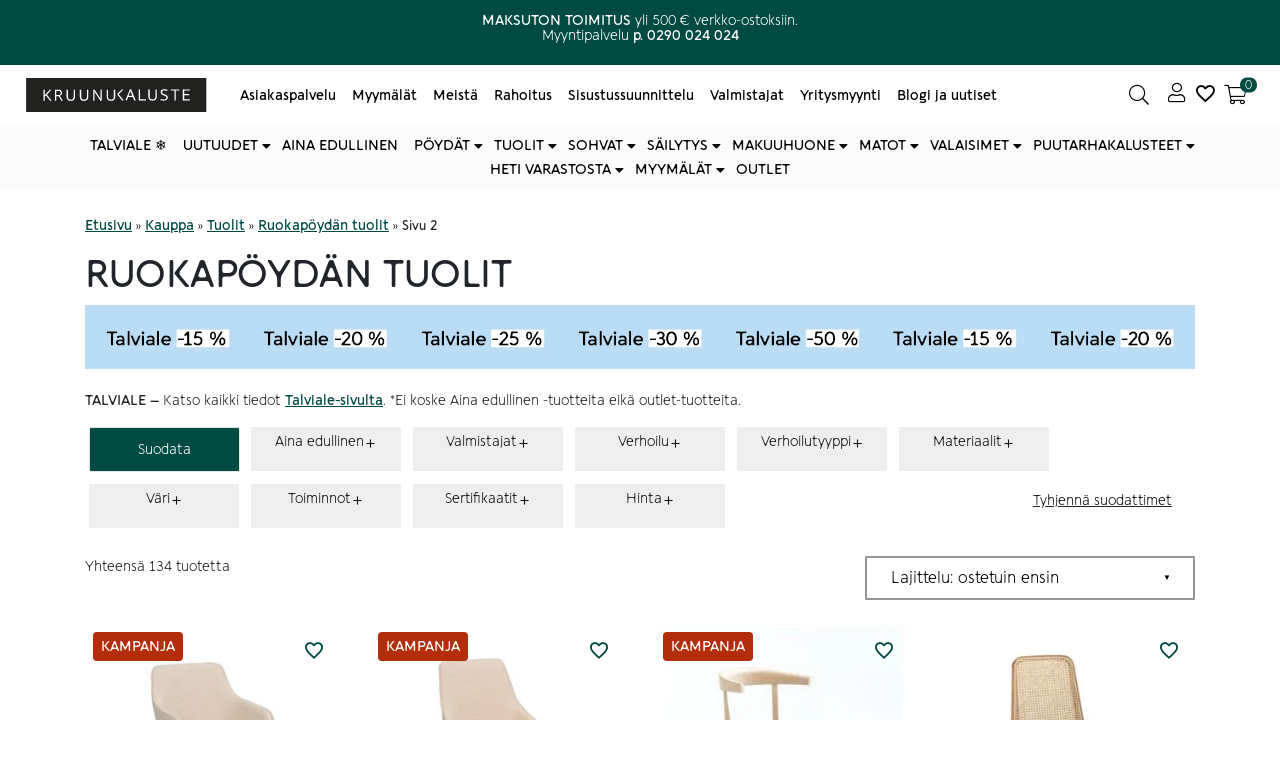

--- FILE ---
content_type: text/html; charset=UTF-8
request_url: https://kruunukaluste.fi/kauppa/ruokapoydan-tuolit/page/2/
body_size: 52674
content:
<!doctype html><html lang="fi"><head><script data-no-optimize="1">var litespeed_docref=sessionStorage.getItem("litespeed_docref");litespeed_docref&&(Object.defineProperty(document,"referrer",{get:function(){return litespeed_docref}}),sessionStorage.removeItem("litespeed_docref"));</script> <meta charset="utf-8" /><meta name="viewport" content="width=device-width, initial-scale=1.0, minimum-scale=1"><meta http-equiv="X-UA-Compatible" content="IE=edge,chrome=1"><link rel="profile" href="http://gmpg.org/xfn/11" /><link rel="pingback" href="https://kruunukaluste.fi/xmlrpc.php" /><meta name='robots' content='index, follow, max-image-preview:large, max-snippet:-1, max-video-preview:-1' /><style>img:is([sizes="auto" i], [sizes^="auto," i]) { contain-intrinsic-size: 3000px 1500px }</style> <script data-cfasync="false" data-pagespeed-no-defer>var gtm4wp_datalayer_name = "dataLayer";
	var dataLayer = dataLayer || [];
	const gtm4wp_use_sku_instead = 0;
	const gtm4wp_currency = 'EUR';
	const gtm4wp_product_per_impression = 5;
	const gtm4wp_clear_ecommerce = false;
	const gtm4wp_datalayer_max_timeout = 2000;</script> <title>Ruokapöydän tuolit jokaiseen kotiin | Laadukkaat vaihtoehdot - Sivu 2 6:stä</title><meta name="description" content="Laadukkaat ruokapöydän tuolit kotiin, toimistoon ja ravintolaan. Valitse kangas-, nahka- ja puutuolit luotettavilta brändeiltä ja tilaa helposti. - Sivu 2 6:stä" /><link rel="canonical" href="https://kruunukaluste.fi/kauppa/tuolit/ruokapoydan-tuolit/page/2/" /><link rel="prev" href="https://kruunukaluste.fi/kauppa/tuolit/ruokapoydan-tuolit/" /><link rel="next" href="https://kruunukaluste.fi/kauppa/tuolit/ruokapoydan-tuolit/page/3/" /><meta property="og:locale" content="fi_FI" /><meta property="og:type" content="article" /><meta property="og:title" content="Ruokapöydän tuolit jokaiseen kotiin | Laadukkaat vaihtoehdot - Sivu 2 6:stä" /><meta property="og:description" content="Laadukkaat ruokapöydän tuolit kotiin, toimistoon ja ravintolaan. Valitse kangas-, nahka- ja puutuolit luotettavilta brändeiltä ja tilaa helposti. - Sivu 2 6:stä" /><meta property="og:url" content="https://kruunukaluste.fi/kauppa/tuolit/ruokapoydan-tuolit/" /><meta property="og:site_name" content="Kruunukaluste" /><meta name="twitter:card" content="summary_large_image" /> <script type="application/ld+json" class="yoast-schema-graph">{"@context":"https://schema.org","@graph":[{"@type":"CollectionPage","@id":"https://kruunukaluste.fi/kauppa/tuolit/ruokapoydan-tuolit/","url":"https://kruunukaluste.fi/kauppa/tuolit/ruokapoydan-tuolit/page/2/","name":"Ruokapöydän tuolit jokaiseen kotiin | Laadukkaat vaihtoehdot - Sivu 2 6:stä","isPartOf":{"@id":"https://kruunukaluste.fi/#website"},"primaryImageOfPage":{"@id":"https://kruunukaluste.fi/kauppa/tuolit/ruokapoydan-tuolit/page/2/#primaryimage"},"image":{"@id":"https://kruunukaluste.fi/kauppa/tuolit/ruokapoydan-tuolit/page/2/#primaryimage"},"thumbnailUrl":"https://cdn-fi.kruunukaluste.fi/wp-content/uploads/2024/02/203ALISONKT-rowico-alison-kasinojatuoli-vaalea-beige-tammijalat.jpg","description":"Laadukkaat ruokapöydän tuolit kotiin, toimistoon ja ravintolaan. Valitse kangas-, nahka- ja puutuolit luotettavilta brändeiltä ja tilaa helposti. - Sivu 2 6:stä","breadcrumb":{"@id":"https://kruunukaluste.fi/kauppa/tuolit/ruokapoydan-tuolit/page/2/#breadcrumb"},"inLanguage":"fi"},{"@type":"ImageObject","inLanguage":"fi","@id":"https://kruunukaluste.fi/kauppa/tuolit/ruokapoydan-tuolit/page/2/#primaryimage","url":"https://cdn-fi.kruunukaluste.fi/wp-content/uploads/2024/02/203ALISONKT-rowico-alison-kasinojatuoli-vaalea-beige-tammijalat.jpg","contentUrl":"https://cdn-fi.kruunukaluste.fi/wp-content/uploads/2024/02/203ALISONKT-rowico-alison-kasinojatuoli-vaalea-beige-tammijalat.jpg","width":1000,"height":1000,"caption":"Rowico Alison-käsinojatuoli, puu"},{"@type":"BreadcrumbList","@id":"https://kruunukaluste.fi/kauppa/tuolit/ruokapoydan-tuolit/page/2/#breadcrumb","itemListElement":[{"@type":"ListItem","position":1,"name":"Etusivu","item":"https://kruunukaluste.fi/"},{"@type":"ListItem","position":2,"name":"Kauppa","item":"https://kruunukaluste.fi/kauppa/"},{"@type":"ListItem","position":3,"name":"Tuolit","item":"https://kruunukaluste.fi/kauppa/tuolit/"},{"@type":"ListItem","position":4,"name":"Ruokapöydän tuolit"}]},{"@type":"WebSite","@id":"https://kruunukaluste.fi/#website","url":"https://kruunukaluste.fi/","name":"Kruunukaluste","description":"","publisher":{"@id":"https://kruunukaluste.fi/#organization"},"potentialAction":[{"@type":"SearchAction","target":{"@type":"EntryPoint","urlTemplate":"https://kruunukaluste.fi/?s={search_term_string}"},"query-input":{"@type":"PropertyValueSpecification","valueRequired":true,"valueName":"search_term_string"}}],"inLanguage":"fi"},{"@type":"Organization","@id":"https://kruunukaluste.fi/#organization","name":"Kruunukaluste Oy","url":"https://kruunukaluste.fi/","logo":{"@type":"ImageObject","inLanguage":"fi","@id":"https://kruunukaluste.fi/#/schema/logo/image/","url":"https://cdn-fi.kruunukaluste.fi/wp-content/uploads/2021/02/kruunukaluste_logo_desktop_menu.svg","contentUrl":"https://cdn-fi.kruunukaluste.fi/wp-content/uploads/2021/02/kruunukaluste_logo_desktop_menu.svg","width":1,"height":1,"caption":"Kruunukaluste Oy"},"image":{"@id":"https://kruunukaluste.fi/#/schema/logo/image/"},"sameAs":["https://www.facebook.com/Kruunukaluste/","https://www.instagram.com/kruunukaluste/?hl=fi","https://www.youtube.com/channel/UCKOvGbCGxYgzbXs04drnhag","https://fi.pinterest.com/kruunukaluste/"]}]}</script> <style id="litespeed-ccss">:root{--wp--preset--aspect-ratio--square:1;--wp--preset--aspect-ratio--4-3:4/3;--wp--preset--aspect-ratio--3-4:3/4;--wp--preset--aspect-ratio--3-2:3/2;--wp--preset--aspect-ratio--2-3:2/3;--wp--preset--aspect-ratio--16-9:16/9;--wp--preset--aspect-ratio--9-16:9/16;--wp--preset--color--black:#000000;--wp--preset--color--cyan-bluish-gray:#abb8c3;--wp--preset--color--white:#ffffff;--wp--preset--color--pale-pink:#f78da7;--wp--preset--color--vivid-red:#cf2e2e;--wp--preset--color--luminous-vivid-orange:#ff6900;--wp--preset--color--luminous-vivid-amber:#fcb900;--wp--preset--color--light-green-cyan:#7bdcb5;--wp--preset--color--vivid-green-cyan:#00d084;--wp--preset--color--pale-cyan-blue:#8ed1fc;--wp--preset--color--vivid-cyan-blue:#0693e3;--wp--preset--color--vivid-purple:#9b51e0;--wp--preset--gradient--vivid-cyan-blue-to-vivid-purple:linear-gradient(135deg,rgba(6,147,227,1) 0%,rgb(155,81,224) 100%);--wp--preset--gradient--light-green-cyan-to-vivid-green-cyan:linear-gradient(135deg,rgb(122,220,180) 0%,rgb(0,208,130) 100%);--wp--preset--gradient--luminous-vivid-amber-to-luminous-vivid-orange:linear-gradient(135deg,rgba(252,185,0,1) 0%,rgba(255,105,0,1) 100%);--wp--preset--gradient--luminous-vivid-orange-to-vivid-red:linear-gradient(135deg,rgba(255,105,0,1) 0%,rgb(207,46,46) 100%);--wp--preset--gradient--very-light-gray-to-cyan-bluish-gray:linear-gradient(135deg,rgb(238,238,238) 0%,rgb(169,184,195) 100%);--wp--preset--gradient--cool-to-warm-spectrum:linear-gradient(135deg,rgb(74,234,220) 0%,rgb(151,120,209) 20%,rgb(207,42,186) 40%,rgb(238,44,130) 60%,rgb(251,105,98) 80%,rgb(254,248,76) 100%);--wp--preset--gradient--blush-light-purple:linear-gradient(135deg,rgb(255,206,236) 0%,rgb(152,150,240) 100%);--wp--preset--gradient--blush-bordeaux:linear-gradient(135deg,rgb(254,205,165) 0%,rgb(254,45,45) 50%,rgb(107,0,62) 100%);--wp--preset--gradient--luminous-dusk:linear-gradient(135deg,rgb(255,203,112) 0%,rgb(199,81,192) 50%,rgb(65,88,208) 100%);--wp--preset--gradient--pale-ocean:linear-gradient(135deg,rgb(255,245,203) 0%,rgb(182,227,212) 50%,rgb(51,167,181) 100%);--wp--preset--gradient--electric-grass:linear-gradient(135deg,rgb(202,248,128) 0%,rgb(113,206,126) 100%);--wp--preset--gradient--midnight:linear-gradient(135deg,rgb(2,3,129) 0%,rgb(40,116,252) 100%);--wp--preset--font-size--small:13px;--wp--preset--font-size--medium:20px;--wp--preset--font-size--large:36px;--wp--preset--font-size--x-large:42px;--wp--preset--spacing--20:0.44rem;--wp--preset--spacing--30:0.67rem;--wp--preset--spacing--40:1rem;--wp--preset--spacing--50:1.5rem;--wp--preset--spacing--60:2.25rem;--wp--preset--spacing--70:3.38rem;--wp--preset--spacing--80:5.06rem;--wp--preset--shadow--natural:6px 6px 9px rgba(0, 0, 0, 0.2);--wp--preset--shadow--deep:12px 12px 50px rgba(0, 0, 0, 0.4);--wp--preset--shadow--sharp:6px 6px 0px rgba(0, 0, 0, 0.2);--wp--preset--shadow--outlined:6px 6px 0px -3px rgba(255, 255, 255, 1), 6px 6px rgba(0, 0, 0, 1);--wp--preset--shadow--crisp:6px 6px 0px rgba(0, 0, 0, 1)}*,*::before,*::after{box-sizing:border-box}html{font-family:sans-serif;line-height:1.15;-webkit-text-size-adjust:100%}header,main,nav{display:block}body{margin:0;font-family:-apple-system,BlinkMacSystemFont,"Segoe UI",Roboto,"Helvetica Neue",Arial,"Noto Sans",sans-serif,"Apple Color Emoji","Segoe UI Emoji","Segoe UI Symbol","Noto Color Emoji";font-size:1rem;font-display:swap;font-weight:400;line-height:1.5;color:#212529;text-align:left;background-color:#fff}h5{margin-top:0;margin-bottom:.5rem}p{margin-top:0;margin-bottom:1rem}ul{margin-top:0;margin-bottom:1rem}ul ul{margin-bottom:0}strong{font-weight:bolder}a{color:#007bff;text-decoration:none;background-color:#fff0}a:not([href]):not([tabindex]){color:inherit;text-decoration:none}img{vertical-align:middle;border-style:none}svg{overflow:hidden;vertical-align:middle}button{border-radius:0}input,button{margin:0;font-family:inherit;font-size:inherit;line-height:inherit}button,input{overflow:visible}button{text-transform:none}button,[type="button"],[type="submit"]{-webkit-appearance:button}button::-moz-focus-inner,[type="button"]::-moz-focus-inner,[type="submit"]::-moz-focus-inner{padding:0;border-style:none}::-webkit-file-upload-button{font:inherit;-webkit-appearance:button}h5{margin-bottom:.5rem;font-weight:500;line-height:1.2}h5{font-size:1.125rem}@media (max-width:767.98px){h5{font-size:1rem}}.container{width:100%;padding-right:15px;padding-left:15px;margin-right:auto;margin-left:auto}@media (min-width:576px){.container{max-width:540px}}@media (min-width:768px){.container{max-width:720px}}@media (min-width:992px){.container{max-width:960px}}@media (min-width:1200px){.container{max-width:1140px}}.container-fluid{width:100%;padding-right:15px;padding-left:15px;margin-right:auto;margin-left:auto}.row{display:flex;flex-wrap:wrap;margin-right:-15px;margin-left:-15px}.col-12,.col-md{position:relative;width:100%;padding-right:15px;padding-left:15px}.col-12{flex:0 0 100%;max-width:100%}@media (min-width:768px){.col-md{flex-basis:0%;flex-grow:1;max-width:100%}}.fade:not(.show){opacity:0}.collapse:not(.show){display:none}.dropdown{position:relative}.dropdown-menu{position:absolute;top:100%;left:0;z-index:1000;display:none;float:left;min-width:10rem;padding:.5rem 0;margin:.125rem 0 0;font-size:1rem;color:#212529;text-align:left;list-style:none;background-color:#fff;background-clip:padding-box;border:1px solid rgb(0 0 0/.15);border-radius:.25rem}.nav{display:flex;flex-wrap:wrap;padding-left:0;margin-bottom:0;list-style:none}.nav-link{display:block;padding:.5rem 1rem}.navbar{position:relative;display:flex;flex-wrap:wrap;align-items:center;justify-content:space-between;padding:.5rem 1rem}.navbar-brand{display:inline-block;padding-top:.3125rem;padding-bottom:.3125rem;margin-right:1rem;font-size:1.25rem;line-height:inherit;white-space:nowrap}.navbar-nav{display:flex;flex-direction:column;padding-left:0;margin-bottom:0;list-style:none}.navbar-nav .nav-link{padding-right:0;padding-left:0}.navbar-nav .dropdown-menu{position:static;float:none}.navbar-collapse{flex-basis:100%;flex-grow:1;align-items:center}.navbar-toggler{padding:.25rem .75rem;font-size:1.25rem;line-height:1;background-color:#fff0;border:1px solid #fff0;border-radius:.25rem}@media (min-width:992px){.navbar-expand-lg{flex-flow:row nowrap;justify-content:flex-start}.navbar-expand-lg .navbar-nav{flex-direction:row}.navbar-expand-lg .navbar-nav .dropdown-menu{position:absolute}.navbar-expand-lg .navbar-nav .nav-link{padding-right:.5rem;padding-left:.5rem}.navbar-expand-lg .navbar-collapse{display:flex!important;flex-basis:auto}.navbar-expand-lg .navbar-toggler{display:none}}.navbar-expand{flex-flow:row nowrap;justify-content:flex-start}.navbar-expand .navbar-nav{flex-direction:row}.navbar-expand .navbar-nav .nav-link{padding-right:.5rem;padding-left:.5rem}.close{float:right;font-size:1.5rem;font-weight:700;line-height:1;color:#000;text-shadow:0 1px 0#fff;opacity:.5}button.close{padding:0;background-color:#fff0;border:0;appearance:none}.modal{position:fixed;top:0;left:0;z-index:1050;display:none;width:100%;height:100%;overflow:hidden;outline:0}.modal-dialog{position:relative;width:auto;margin:.5rem}.modal.fade .modal-dialog{transform:translate(0,-50px)}.modal-content{position:relative;display:flex;flex-direction:column;width:100%;background-color:#fff;background-clip:padding-box;border:1px solid rgb(0 0 0/.2);border-radius:.3rem;outline:0}.modal-header{display:flex;align-items:flex-start;justify-content:space-between;padding:1rem 1rem;border-bottom:1px solid #dee2e6;border-top-left-radius:.3rem;border-top-right-radius:.3rem}.modal-header .close{padding:1rem 1rem;margin:-1rem -1rem -1rem auto}.modal-title{margin-bottom:0;line-height:1.5}.modal-footer{display:flex;align-items:center;justify-content:flex-end;padding:1rem;border-top:1px solid #dee2e6;border-bottom-right-radius:.3rem;border-bottom-left-radius:.3rem}@media (min-width:576px){.modal-dialog{max-width:500px;margin:1.75rem auto}}.d-none{display:none!important}.d-flex{display:flex!important}.justify-content-center{justify-content:center!important}.position-relative{position:relative!important}.sr-only{position:absolute;width:1px;height:1px;padding:0;overflow:hidden;clip:rect(0,0,0,0);white-space:nowrap;border:0}.py-2{padding-top:.5rem!important}.py-2{padding-bottom:.5rem!important}.px-3{padding-right:1rem!important}.px-3{padding-left:1rem!important}.invisible{visibility:hidden!important}.fas{-moz-osx-font-smoothing:grayscale;-webkit-font-smoothing:antialiased;display:inline-block;font-style:normal;font-variant:normal;text-rendering:auto;line-height:1}.fa-bars:before{content:""}.fa-search:before{content:""}.sr-only{border:0;clip:rect(0,0,0,0);height:1px;margin:-1px;overflow:hidden;padding:0;position:absolute;width:1px}.fas{font-family:"Font Awesome 5 Pro";font-weight:900}#menuCheckout .modal-dialog{margin:0 0 0 auto;max-width:320px;height:100%;background-color:#fff;transform:translate3d(0,0,0);-webkit-transform:translate3d(0,0,0)}@media (max-width:991.98px){#menuCheckout .modal-dialog{max-width:90%}}@media (min-width:992px){#menuCheckout .modal-dialog{max-width:600px}}#menuCheckout .modal-content{border:none}#menuCheckout .modal-content button.close{position:absolute;right:5%;top:1rem}#menuCheckout .modal-footer .button{width:100%}.w-100{width:100%}.benefit-bar p{font-size:.75rem;margin-bottom:0;height:64px}@media screen and (min-width:361px){.benefit-bar p{height:48px}}@media screen and (min-width:483px){.benefit-bar p{height:32px}}.benefits{display:-webkit-box;display:-moz-box;display:-ms-flexbox;display:-webkit-flex;display:flex;align-items:center}.benefit{flex-basis:0%;flex-grow:1;max-width:100%;position:relative;width:100%}header{position:relative}.main-menu{max-height:999px}.main-menu .fa-bars{font-size:1.5rem}.main-menu a{color:inherit}.main-menu .my-account{position:relative;padding:0 .5rem}@media (min-width:992px){.main-menu .my-account{margin-left:auto}}.main-menu button{border:none;background-color:#fff0;position:relative;color:inherit}.main-menu .icon{display:inline-block}.main-menu .icon:before{content:"";display:block;font-family:"Font Awesome 5 Pro";text-align:center;font-weight:900;font-size:1.5rem;line-height:1}@media (max-width:991.98px){.main-menu .icon{line-height:1}}@media (max-width:991.98px){.main-menu .navbar{justify-content:normal;padding:.5rem}}.navbar-toggler{padding-left:0;padding-right:1rem}.open-minicart:before{content:"";display:block;font-family:"Font Awesome 5 Pro";text-align:center;font-weight:900;font-size:1.5rem}@media (min-width:768px){.open-minicart:before{line-height:1}}@media (min-width:992px){.icon--no-text .search-button span:not(.count),.icon--no-text .my-account span:not(.count),.icon--no-text .open-minicart span:not(.count){display:none}.icon--no-text .header-cart-count{right:0}}@media (max-width:991.98px){.icon-text--mobile-no span:not(.count){display:none}.main-menu .search-button,.main-menu .open-minicart,.main-menu .my-account{line-height:1;max-width:60px;text-align:center}}.search-form-icon{display:none;opacity:0;position:fixed;z-index:10}.logo-main-menu-wrapper{display:-webkit-box;display:-moz-box;display:-ms-flexbox;display:-webkit-flex;display:flex;flex:0 0 33.33333%;max-width:33.33333%;position:relative;width:auto}@media (min-width:768px){.logo-main-menu-wrapper.search--icon{flex-basis:0%;flex-grow:1;max-width:100%}.logo-main-menu-wrapper.search--icon .navbar-brand{flex:0 0 auto;max-width:50%}}.navbar-brand{flex:0 0 auto;max-width:50%;position:relative;width:auto}@media (max-width:767.98px){.navbar-brand{flex-basis:0%;flex-grow:1;max-width:100%;margin:0 auto}}.nav-main-menu{flex-basis:0%;flex-grow:1;max-width:100%;width:100%;position:relative;padding:0}@media (max-width:991.98px){.nav-main-menu{display:none}}.nav-main-menu .navbar-nav{flex-wrap:wrap}.nav-main-menu .nav-link{display:inline}.search-button{margin-left:auto}.search-button:before{content:"";display:block;font-family:"Font Awesome 5 Pro";text-align:center;font-weight:900;font-size:1.5rem}@media (min-width:768px){.search-button:before{line-height:1}}.search-layer{position:absolute;width:100%;height:100%;left:0;top:0;background-color:rgb(12 12 12/.3);display:none;opacity:0}.searchform--input{display:flex;position:relative;border-radius:1.5rem;-webkit-border-radius:1.5rem;-moz-border-radius:1.5rem;-ms-border-radius:1.5rem;-webkit-border:1px solid;-moz-border:1px solid;-ms-border:1px solid;border:1px solid;overflow:hidden}.searchform--input input{background-color:#fff;width:100%;padding:.25rem 0 .25rem .75rem;border:0;border-top-left-radius:1.5rem;border-bottom-left-radius:1.5rem;padding-right:30px}.searchform--input button{background-color:#fff;color:#0c0c0c;width:0;margin-left:-30px;padding:0}.bottom-menu{max-height:999px}@media (max-width:991.98px){.bottom-menu .navbar{padding:0 1rem}.bottom-menu .navbar li:not(.col-md){padding:.5rem 0}}.bottom-menu .nav{margin:0 auto;justify-content:center}.bottom-menu .nav>li>a{padding:.5rem;position:relative;color:inherit}.bottom-menu .dropdown-menu{width:100%;margin:0 auto;left:0;right:0;border-radius:0;-webkit-box-shadow:0 400px 20px 390px rgb(0 0 0/.3);box-shadow:0 400px 20px 390px rgb(0 0 0/.3);border-top:0}.bottom-menu .dropdown-menu .yamm-content{padding:1rem 0;width:100%;max-width:calc(100% - 2rem);margin:0 auto}.bottom-menu .dropdown-menu .dropdown>a{margin-bottom:1rem}.bottom-menu .dropdown-menu .dropdown ul{list-style:none;padding-left:0}.bottom-menu .dropdown-menu .dropdown ul.yamm-fw{margin-top:.875rem}@media (min-width:992px){.bottom-menu ul.nav li.dropdown ul.dropdown-menu{visibility:hidden;display:block}}.woocommerce-info{position:relative;margin:0 0 2rem;padding:1rem;background-color:#f7f7f7;border-top:2px solid;list-style:none;display:-webkit-box;display:-moz-box;display:-ms-flexbox;display:-webkit-flex;display:flex;align-items:center}.woocommerce-info:before{font-family:WooCommerce;content:"";display:inline-block;margin-right:1rem}#breadcrumbs span{font-size:.8rem}::-webkit-input-placeholder{color:#999}::-moz-placeholder{color:#999}:-ms-input-placeholder{color:#999}:-moz-placeholder{color:#999}#modalMenu .modal-dialog{background-color:#fff;margin:0;height:100%;max-width:100%;transform:translate3d(0,0,0);-webkit-transform:translate3d(0,0,0)}.mobile-menu .modal-header{flex-wrap:wrap;position:relative;border:0}.mobile-menu .modal-dialog .modal-content{border:none;border-radius:0;-webkit-border-radius:0;-moz-border-radius:0;-ms-border-radius:0}.mobile-menu .modal-footer{display:block;border:0}.mobile-menu .close{margin:-.5rem auto -1rem 0;padding:1rem 0;position:relative;opacity:1}.mobile-menu .dropdown>a:after{content:"";font-family:"Font Awesome 5 Pro";font-weight:900;position:absolute;right:0;top:50%;transform:translateY(-50%)}.mobile-menu .nav{margin-left:1rem;margin-right:1rem}.mobile-menu .nav>li a{display:inline-block;width:100%;margin-bottom:0;position:relative;font-weight:700;text-transform:uppercase}.mobile-menu .nav li{padding:.5rem 0;display:inline-block;width:100%}.mobile-menu .dropdown-menu{top:0;position:absolute;opacity:1;width:100%;z-index:9;display:none;border:0}.mobile-menu .dropdown-menu .dropdown{padding:0 1rem}.mobile-menu .dropdown-menu .dropdown>a{padding:.5rem 0}.mobile-menu .yamm .dropdown-menu{right:-200%}.mobile-menu .yamm .yamm-content{padding:.5rem 1rem 1rem 1rem;background-color:#fff}.mobile-menu .yamm .yamm-content a:after{content:none}.mobile-menu .yamm .yamm-content>div>li:not(.dropdown){padding:.5rem 1rem}.mobile-menu .yamm-fw{list-style:none;padding-left:0}.yamm .dropdown{position:static}.yamm .dropdown-menu{left:auto}.yamm .yamm-content{padding:1rem}body:after{content:url(https://cdn-fi.kruunukaluste.fi/wp-content/themes/bgh-theme/assets/images/sbi-sprite.png);display:none}@media (max-width:767.98px){html{font-size:95%}}body{font-family:"Raleway",sans-serif}img{max-width:100%;height:auto}.text-center{text-align:center}.button{padding:.5rem 2rem;border:0;display:inline-block;text-align:center;text-decoration:none;vertical-align:middle;line-height:1.5;border:1px solid}@media (max-width:767.98px){.button{padding:.5rem .75rem}}.hide-menu-column>a{display:none!important}.back_to_top{position:fixed;bottom:20px;right:20px;background:rgb(0 0 0/.8);width:30px;height:30px;text-decoration:none;visibility:hidden;opacity:0;z-index:10000;border-radius:50%;-webkit-border-radius:50%}a.back_to_top{color:#fff;text-align:center;font-size:1.5em}.back_to_top svg{top:50%;left:50%;-ms-transform:translateX(-50%) translateY(-50%);transform:translateX(-50%) translateY(-50%);transform-style:preserve-3d;position:absolute;fill:#fff;margin:0;opacity:.8;font-size:19px}main{position:relative}main a{text-decoration:underline}main{margin:1.5rem 0}:root{--nmww--modal-spacing:30px;--nmww--color-overlay:rgba(40,40,40, 0.3)}@media (max-width:749px){:root{--nmww--modal-spacing:20px}}[class^="nmww-icon-"]{font-family:"nmww-icon"!important;speak:never;font-style:normal;font-weight:400;font-variant:normal;text-transform:none;line-height:1;-webkit-font-smoothing:antialiased;-moz-osx-font-smoothing:grayscale}.nmww-icon-close:before{content:""}.nmww-icon-heart-outline:before{content:""}@-webkit-keyframes nmwwSpin{0%{transform:rotate(0deg)}100%{transform:rotate(360deg)}}@keyframes nmwwSpin{0%{transform:rotate(0deg)}100%{transform:rotate(360deg)}}.nmww-panel *,.nmww-panel{-webkit-box-sizing:border-box;box-sizing:border-box}.nmww-panel *:not(.button){margin:0;padding:0}.nmww-panel{position:fixed;top:0;right:0;left:auto;z-index:10020;width:calc(100% - var(--nmww--modal-spacing));max-width:480px;height:100%;margin:0;padding:0;border:0 none;backface-visibility:hidden;transform:translateX(100%);background-color:var(--nmww--color-background)}.nmww-panel .nmww-panel-inner{height:100%}.nmww-panel .nmww-panel-contents{display:none;flex-direction:column;justify-content:space-between;height:100%;max-height:-webkit-fill-available;max-height:-moz-available;max-height:fill-available}.nmww-panel.is-loading:not(.has-items) .nmww-panel-inner:before{position:absolute;top:50%;left:50%;z-index:100;display:block;content:" ";width:28px;height:28px;margin:-.5rem -.5rem 0 0;border-width:1px;border-style:solid;border-color:var(--nmww--color-foreground) var(--nmww--color-foreground) var(--nmww--color-background) var(--nmww--color-background);border-radius:2rem;transform:translateZ(0);-webkit-animation:nmwwSpin 0.6s infinite linear;animation:nmwwSpin 0.6s infinite linear}.nmww-panel .nmww-panel-empty{display:none;flex-direction:column;height:100%;padding-top:max(80px,12vh);padding-right:var(--nmww--modal-spacing);padding-bottom:40px;padding-left:var(--nmww--modal-spacing);text-align:center}.nmww-panel .nmww-panel-header{position:relative;padding:26px var(--nmww--modal-spacing)}.nmww-panel .nmww-panel-title{display:block;font-size:18px;line-height:1.5;margin:0}.nmww-panel #nmww-panel-close{position:absolute;top:30px;right:var(--nmww--modal-spacing);z-index:10;display:flex;justify-content:center;align-items:center;font-size:20px;line-height:1;text-decoration:none}.nmww-panel #nmww-panel-items{position:relative;flex-grow:1;overflow-y:auto;-webkit-overflow-scrolling:touch;-ms-overflow-style:none;scrollbar-width:none;padding:0 var(--nmww--modal-spacing)}.nmww-panel #nmww-panel-items::-webkit-scrollbar{display:none}.nmww-panel .nmww-panel-actions{padding:30px var(--nmww--modal-spacing) 32px;border-top:1px solid var(--nmww--color-border)}.nmww-panel .nmww-panel-actions .button{display:flex;align-items:center;justify-content:center;width:100%;font-size:16px;margin:0;text-align:center}@media (max-width:1080px){.nmww-panel .nmww-panel-actions{padding-bottom:30px}}#nmww-panel-overlay{position:fixed;top:0;left:0;z-index:1001;content:"";opacity:0;visibility:hidden;width:1px;height:1px;margin:0;padding:0;transform:translateX(0);background-color:var(--nmww--color-overlay)}:root{--nmww--color-button:#247f75;--nmww--color-border:#e3e3e3;--nmww--color-buttons-font:#ffffff;--nmww--color-buttons-background:#247f75;--nmww--color-foreground:#247f75;--nmww--color-background:#ffffff}.main-menu .icon::before{font-weight:300;font-size:1.25rem}.logo-main-menu-wrapper{flex:0 0 50%;max-width:50%}.open-minicart{display:flex}.open-minicart:before{font-weight:300;font-size:1.25rem}.search-button{margin-right:5px}.search-button::before{font-weight:300;font-size:1.25rem}.header-cart-count{-webkit-box-sizing:border-box;box-sizing:border-box;align-items:center;justify-content:center;font-size:12px;font-weight:400;color:var(--nmww--color-background);min-width:15px;height:15px;padding:0 5px;white-space:nowrap;transform:translate(-7px,calc(-50%));border-radius:20px;background-color:var(--nmww--color-foreground);border:unset;line-height:1.2}@media (max-width:991.98px){.header-cart-count{top:54px;right:0rem}}@media (min-width:992px){.header-cart-count{top:57px;right:0.5rem!important}}html{scroll-behavior:smooth}.logo{width:200px;height:34px;aspect-ratio:200/34}@media (min-width:1400px){.container{margin:auto;max-width:1380px}}body,p,a{font-family:"Aquawax-Fx",sans-serif}body{height:100%;min-height:100vh;display:flex;flex-direction:column}main{min-height:100vh}h5{font-weight:550;font-family:"Aquawax-Fx",sans-serif}p,a{font-size:14px;font-family:"Aquawax-Fx",sans-serif}a{font-weight:700}@media (max-width:767.98px){h5{font-size:1rem}}button,.button{border:1px solid #fff0;border-radius:1px}header .navbar ul li a{font-weight:550}header .navbar #menu-bottom-menu>li.hide-menu-column{display:none}header .navbar #menu-bottom-menu li a{text-transform:uppercase}.benefits p{font-size:14px;min-height:2.8em}@media (max-width:767.98px){.benefits{flex-wrap:wrap;flex-direction:column}}.benefits div.benefit{padding:5px;text-align:center;line-height:1.1;min-height:min-content}.benefits div.benefit a{white-space:nowrap}.modal-footer button{border-radius:1px;border:1px solid #000;font-weight:700;font-size:14px}header .navbar-brand{z-index:1}header .searchform{z-index:200}header .searchform--input{margin-top:0rem}header .searchform--input #searchsubmit{padding-right:.5rem}header .open-minicart{z-index:1}.navbar-collapse .dropdown a{margin-right:.5rem;position:relative}.navbar-collapse .dropdown a::after{content:"";font-family:"Font Awesome 5 Pro";font-display:swap;font-weight:700;position:absolute;right:-5px;top:7px}.navbar-collapse .dropdown .dropdown-menu{width:auto;-webkit-box-shadow:0 5px 7px 1px rgb(0 0 0/.3);box-shadow:0 5px 7px 1px rgb(0 0 0/.3);right:unset;left:auto}.navbar-collapse .dropdown .dropdown-menu .yamm-content{max-width:unset}.navbar-collapse .dropdown .dropdown-menu .yamm-content .row{margin:auto 0}.navbar-collapse .dropdown .dropdown-menu .yamm-content .row li{text-align:left;padding-right:2rem;padding-left:2rem}.navbar-collapse .dropdown .dropdown-menu .yamm-content .row li ul li{padding-left:0;padding-right:0}.navbar-collapse .dropdown .dropdown-menu .yamm-content .row li ul li a{color:#000}.navbar-collapse .dropdown .dropdown-menu .yamm-content .row li ul li a::after{content:""}.navbar-collapse .dropdown .dropdown-menu .yamm-content .row li .elementy-ul{margin-top:0}#modalMenu .modal-menu-content ul li a{color:#000;font-weight:550}#modalMenu .modal-menu-content ul li a::after{color:#004B41}#modalMenu .modal-menu-content ul li ul{text-align:left}.back_to_top{right:90px!important}.nmww-wishlist-button{margin-right:0.5rem!important}.main-menu .icon::before{font-weight:300;font-size:1.25rem}.logo-main-menu-wrapper{flex:0 0 50%;max-width:50%}.open-minicart{display:flex}.open-minicart:before{font-weight:300;font-size:1.25rem}.search-button{margin-right:5px}.search-button::before{font-weight:300;font-size:1.25rem}.header-cart-count{-webkit-box-sizing:border-box;box-sizing:border-box;align-items:center;justify-content:center;font-size:12px;font-weight:400;color:var(--nmww--color-background);min-width:15px;height:15px;padding:0 5px;white-space:nowrap;transform:translate(-7px,calc(-50%));border-radius:20px;background-color:var(--nmww--color-foreground);border:unset;line-height:1.2}@media (max-width:991.98px){.header-cart-count{top:54px;right:0rem}}@media (min-width:992px){.header-cart-count{top:57px;right:0.5rem!important}}.main-menu .icon::before{font-weight:300;font-size:1.25rem}.logo-main-menu-wrapper{flex:0 0 50%;max-width:50%}.open-minicart{display:flex}.open-minicart:before{font-weight:300;font-size:1.25rem}.search-button{margin-right:5px}.search-button::before{font-weight:300;font-size:1.25rem}.header-cart-count{-webkit-box-sizing:border-box;box-sizing:border-box;align-items:center;justify-content:center;font-size:12px;font-weight:400;color:var(--nmww--color-background);min-width:15px;height:15px;padding:0 5px;white-space:nowrap;transform:translate(-7px,calc(-50%));border-radius:20px;background-color:var(--nmww--color-foreground);border:unset;line-height:1.2}@media (max-width:991.98px){.header-cart-count{top:54px;right:0rem}}@media (min-width:992px){.header-cart-count{top:57px;right:0.5rem!important}}.category-hero{position:relative}.wcpf-products-container{flex:0 0 75%;max-width:75%}@media (max-width:991.98px){.wcpf-products-container{flex:0 0 100%;max-width:100%}}.category-description{margin-bottom:1rem}.secondary-cta{background-color:#020202;color:#fff;border-color:#000}a{color:#004b41}.main-menu{background-color:#fff;color:#000}.bottom-menu{background-color:#fbfbfb;color:#000}.benefit-bar{background-color:#004b41;color:#fff}</style><style>div.issuuembed,section.cross-sells,section.upsells,section.reviews,div.store-info-wrapper,div.product div.badge{content-visibility:auto;contain-intrinsic-size:1px 1000px;}</style><script>!function(a){"use strict";var b=function(b,c,d){function e(a){return h.body?a():void setTimeout(function(){e(a)})}function f(){i.addEventListener&&i.removeEventListener("load",f),i.media=d||"all"}var g,h=a.document,i=h.createElement("link");if(c)g=c;else{var j=(h.body||h.getElementsByTagName("head")[0]).childNodes;g=j[j.length-1]}var k=h.styleSheets;i.rel="stylesheet",i.href=b,i.media="only x",e(function(){g.parentNode.insertBefore(i,c?g:g.nextSibling)});var l=function(a){for(var b=i.href,c=k.length;c--;)if(k[c].href===b)return a();setTimeout(function(){l(a)})};return i.addEventListener&&i.addEventListener("load",f),i.onloadcssdefined=l,l(f),i};"undefined"!=typeof exports?exports.loadCSS=b:a.loadCSS=b}("undefined"!=typeof global?global:this);!function(a){if(a.loadCSS){var b=loadCSS.relpreload={};if(b.support=function(){try{return a.document.createElement("link").relList.supports("preload")}catch(b){return!1}},b.poly=function(){for(var b=a.document.getElementsByTagName("link"),c=0;c<b.length;c++){var d=b[c];"preload"===d.rel&&"style"===d.getAttribute("as")&&(a.loadCSS(d.href,d,d.getAttribute("media")),d.rel=null)}},!b.support()){b.poly();var c=a.setInterval(b.poly,300);a.addEventListener&&a.addEventListener("load",function(){b.poly(),a.clearInterval(c)}),a.attachEvent&&a.attachEvent("onload",function(){a.clearInterval(c)})}}}(this);</script> <link data-optimized="1" data-asynced="1" as="style" onload="this.onload=null;this.rel='stylesheet'"  rel='preload' id='woo-conditional-shipping-blocks-style-css' href='https://cdn-fi.kruunukaluste.fi/wp-content/litespeed/css/831bcc2e9589c0920fa8e6403e0cba5a.css?ver=cba5a' type='text/css' media='all' /><link data-optimized="1" data-asynced="1" as="style" onload="this.onload=null;this.rel='stylesheet'"  rel='preload' id='woo-carrier-agents-blocks-style-css' href='https://cdn-fi.kruunukaluste.fi/wp-content/litespeed/css/940ad55c111cf47e5fc12ce37fbbf6f1.css?ver=bf6f1' type='text/css' media='all' /><style id='classic-theme-styles-inline-css' type='text/css'>/*! This file is auto-generated */
.wp-block-button__link{color:#fff;background-color:#32373c;border-radius:9999px;box-shadow:none;text-decoration:none;padding:calc(.667em + 2px) calc(1.333em + 2px);font-size:1.125em}.wp-block-file__button{background:#32373c;color:#fff;text-decoration:none}</style><style id='global-styles-inline-css' type='text/css'>:root{--wp--preset--aspect-ratio--square: 1;--wp--preset--aspect-ratio--4-3: 4/3;--wp--preset--aspect-ratio--3-4: 3/4;--wp--preset--aspect-ratio--3-2: 3/2;--wp--preset--aspect-ratio--2-3: 2/3;--wp--preset--aspect-ratio--16-9: 16/9;--wp--preset--aspect-ratio--9-16: 9/16;--wp--preset--color--black: #000000;--wp--preset--color--cyan-bluish-gray: #abb8c3;--wp--preset--color--white: #ffffff;--wp--preset--color--pale-pink: #f78da7;--wp--preset--color--vivid-red: #cf2e2e;--wp--preset--color--luminous-vivid-orange: #ff6900;--wp--preset--color--luminous-vivid-amber: #fcb900;--wp--preset--color--light-green-cyan: #7bdcb5;--wp--preset--color--vivid-green-cyan: #00d084;--wp--preset--color--pale-cyan-blue: #8ed1fc;--wp--preset--color--vivid-cyan-blue: #0693e3;--wp--preset--color--vivid-purple: #9b51e0;--wp--preset--gradient--vivid-cyan-blue-to-vivid-purple: linear-gradient(135deg,rgba(6,147,227,1) 0%,rgb(155,81,224) 100%);--wp--preset--gradient--light-green-cyan-to-vivid-green-cyan: linear-gradient(135deg,rgb(122,220,180) 0%,rgb(0,208,130) 100%);--wp--preset--gradient--luminous-vivid-amber-to-luminous-vivid-orange: linear-gradient(135deg,rgba(252,185,0,1) 0%,rgba(255,105,0,1) 100%);--wp--preset--gradient--luminous-vivid-orange-to-vivid-red: linear-gradient(135deg,rgba(255,105,0,1) 0%,rgb(207,46,46) 100%);--wp--preset--gradient--very-light-gray-to-cyan-bluish-gray: linear-gradient(135deg,rgb(238,238,238) 0%,rgb(169,184,195) 100%);--wp--preset--gradient--cool-to-warm-spectrum: linear-gradient(135deg,rgb(74,234,220) 0%,rgb(151,120,209) 20%,rgb(207,42,186) 40%,rgb(238,44,130) 60%,rgb(251,105,98) 80%,rgb(254,248,76) 100%);--wp--preset--gradient--blush-light-purple: linear-gradient(135deg,rgb(255,206,236) 0%,rgb(152,150,240) 100%);--wp--preset--gradient--blush-bordeaux: linear-gradient(135deg,rgb(254,205,165) 0%,rgb(254,45,45) 50%,rgb(107,0,62) 100%);--wp--preset--gradient--luminous-dusk: linear-gradient(135deg,rgb(255,203,112) 0%,rgb(199,81,192) 50%,rgb(65,88,208) 100%);--wp--preset--gradient--pale-ocean: linear-gradient(135deg,rgb(255,245,203) 0%,rgb(182,227,212) 50%,rgb(51,167,181) 100%);--wp--preset--gradient--electric-grass: linear-gradient(135deg,rgb(202,248,128) 0%,rgb(113,206,126) 100%);--wp--preset--gradient--midnight: linear-gradient(135deg,rgb(2,3,129) 0%,rgb(40,116,252) 100%);--wp--preset--font-size--small: 13px;--wp--preset--font-size--medium: 20px;--wp--preset--font-size--large: 36px;--wp--preset--font-size--x-large: 42px;--wp--preset--spacing--20: 0.44rem;--wp--preset--spacing--30: 0.67rem;--wp--preset--spacing--40: 1rem;--wp--preset--spacing--50: 1.5rem;--wp--preset--spacing--60: 2.25rem;--wp--preset--spacing--70: 3.38rem;--wp--preset--spacing--80: 5.06rem;--wp--preset--shadow--natural: 6px 6px 9px rgba(0, 0, 0, 0.2);--wp--preset--shadow--deep: 12px 12px 50px rgba(0, 0, 0, 0.4);--wp--preset--shadow--sharp: 6px 6px 0px rgba(0, 0, 0, 0.2);--wp--preset--shadow--outlined: 6px 6px 0px -3px rgba(255, 255, 255, 1), 6px 6px rgba(0, 0, 0, 1);--wp--preset--shadow--crisp: 6px 6px 0px rgba(0, 0, 0, 1);}:where(.is-layout-flex){gap: 0.5em;}:where(.is-layout-grid){gap: 0.5em;}body .is-layout-flex{display: flex;}.is-layout-flex{flex-wrap: wrap;align-items: center;}.is-layout-flex > :is(*, div){margin: 0;}body .is-layout-grid{display: grid;}.is-layout-grid > :is(*, div){margin: 0;}:where(.wp-block-columns.is-layout-flex){gap: 2em;}:where(.wp-block-columns.is-layout-grid){gap: 2em;}:where(.wp-block-post-template.is-layout-flex){gap: 1.25em;}:where(.wp-block-post-template.is-layout-grid){gap: 1.25em;}.has-black-color{color: var(--wp--preset--color--black) !important;}.has-cyan-bluish-gray-color{color: var(--wp--preset--color--cyan-bluish-gray) !important;}.has-white-color{color: var(--wp--preset--color--white) !important;}.has-pale-pink-color{color: var(--wp--preset--color--pale-pink) !important;}.has-vivid-red-color{color: var(--wp--preset--color--vivid-red) !important;}.has-luminous-vivid-orange-color{color: var(--wp--preset--color--luminous-vivid-orange) !important;}.has-luminous-vivid-amber-color{color: var(--wp--preset--color--luminous-vivid-amber) !important;}.has-light-green-cyan-color{color: var(--wp--preset--color--light-green-cyan) !important;}.has-vivid-green-cyan-color{color: var(--wp--preset--color--vivid-green-cyan) !important;}.has-pale-cyan-blue-color{color: var(--wp--preset--color--pale-cyan-blue) !important;}.has-vivid-cyan-blue-color{color: var(--wp--preset--color--vivid-cyan-blue) !important;}.has-vivid-purple-color{color: var(--wp--preset--color--vivid-purple) !important;}.has-black-background-color{background-color: var(--wp--preset--color--black) !important;}.has-cyan-bluish-gray-background-color{background-color: var(--wp--preset--color--cyan-bluish-gray) !important;}.has-white-background-color{background-color: var(--wp--preset--color--white) !important;}.has-pale-pink-background-color{background-color: var(--wp--preset--color--pale-pink) !important;}.has-vivid-red-background-color{background-color: var(--wp--preset--color--vivid-red) !important;}.has-luminous-vivid-orange-background-color{background-color: var(--wp--preset--color--luminous-vivid-orange) !important;}.has-luminous-vivid-amber-background-color{background-color: var(--wp--preset--color--luminous-vivid-amber) !important;}.has-light-green-cyan-background-color{background-color: var(--wp--preset--color--light-green-cyan) !important;}.has-vivid-green-cyan-background-color{background-color: var(--wp--preset--color--vivid-green-cyan) !important;}.has-pale-cyan-blue-background-color{background-color: var(--wp--preset--color--pale-cyan-blue) !important;}.has-vivid-cyan-blue-background-color{background-color: var(--wp--preset--color--vivid-cyan-blue) !important;}.has-vivid-purple-background-color{background-color: var(--wp--preset--color--vivid-purple) !important;}.has-black-border-color{border-color: var(--wp--preset--color--black) !important;}.has-cyan-bluish-gray-border-color{border-color: var(--wp--preset--color--cyan-bluish-gray) !important;}.has-white-border-color{border-color: var(--wp--preset--color--white) !important;}.has-pale-pink-border-color{border-color: var(--wp--preset--color--pale-pink) !important;}.has-vivid-red-border-color{border-color: var(--wp--preset--color--vivid-red) !important;}.has-luminous-vivid-orange-border-color{border-color: var(--wp--preset--color--luminous-vivid-orange) !important;}.has-luminous-vivid-amber-border-color{border-color: var(--wp--preset--color--luminous-vivid-amber) !important;}.has-light-green-cyan-border-color{border-color: var(--wp--preset--color--light-green-cyan) !important;}.has-vivid-green-cyan-border-color{border-color: var(--wp--preset--color--vivid-green-cyan) !important;}.has-pale-cyan-blue-border-color{border-color: var(--wp--preset--color--pale-cyan-blue) !important;}.has-vivid-cyan-blue-border-color{border-color: var(--wp--preset--color--vivid-cyan-blue) !important;}.has-vivid-purple-border-color{border-color: var(--wp--preset--color--vivid-purple) !important;}.has-vivid-cyan-blue-to-vivid-purple-gradient-background{background: var(--wp--preset--gradient--vivid-cyan-blue-to-vivid-purple) !important;}.has-light-green-cyan-to-vivid-green-cyan-gradient-background{background: var(--wp--preset--gradient--light-green-cyan-to-vivid-green-cyan) !important;}.has-luminous-vivid-amber-to-luminous-vivid-orange-gradient-background{background: var(--wp--preset--gradient--luminous-vivid-amber-to-luminous-vivid-orange) !important;}.has-luminous-vivid-orange-to-vivid-red-gradient-background{background: var(--wp--preset--gradient--luminous-vivid-orange-to-vivid-red) !important;}.has-very-light-gray-to-cyan-bluish-gray-gradient-background{background: var(--wp--preset--gradient--very-light-gray-to-cyan-bluish-gray) !important;}.has-cool-to-warm-spectrum-gradient-background{background: var(--wp--preset--gradient--cool-to-warm-spectrum) !important;}.has-blush-light-purple-gradient-background{background: var(--wp--preset--gradient--blush-light-purple) !important;}.has-blush-bordeaux-gradient-background{background: var(--wp--preset--gradient--blush-bordeaux) !important;}.has-luminous-dusk-gradient-background{background: var(--wp--preset--gradient--luminous-dusk) !important;}.has-pale-ocean-gradient-background{background: var(--wp--preset--gradient--pale-ocean) !important;}.has-electric-grass-gradient-background{background: var(--wp--preset--gradient--electric-grass) !important;}.has-midnight-gradient-background{background: var(--wp--preset--gradient--midnight) !important;}.has-small-font-size{font-size: var(--wp--preset--font-size--small) !important;}.has-medium-font-size{font-size: var(--wp--preset--font-size--medium) !important;}.has-large-font-size{font-size: var(--wp--preset--font-size--large) !important;}.has-x-large-font-size{font-size: var(--wp--preset--font-size--x-large) !important;}
:where(.wp-block-post-template.is-layout-flex){gap: 1.25em;}:where(.wp-block-post-template.is-layout-grid){gap: 1.25em;}
:where(.wp-block-columns.is-layout-flex){gap: 2em;}:where(.wp-block-columns.is-layout-grid){gap: 2em;}
:root :where(.wp-block-pullquote){font-size: 1.5em;line-height: 1.6;}</style><style id='woocommerce-inline-inline-css' type='text/css'>.woocommerce form .form-row .required { visibility: visible; }</style><link data-optimized="1" data-asynced="1" as="style" onload="this.onload=null;this.rel='stylesheet'"  rel='preload' id='woo_conditional_shipping_css-css' href='https://cdn-fi.kruunukaluste.fi/wp-content/litespeed/css/8d767e2090b135df29be7b379df7c5ba.css?ver=7c5ba' type='text/css' media='all' /><link data-optimized="1" data-asynced="1" as="style" onload="this.onload=null;this.rel='stylesheet'"  rel='preload' id='wcpf-plugin-style-css' href='https://cdn-fi.kruunukaluste.fi/wp-content/litespeed/css/edced956a180ad92d21fe0bfc874f555.css?ver=4f555' type='text/css' media='all' /><link data-optimized="1" data-asynced="1" as="style" onload="this.onload=null;this.rel='stylesheet'"  rel='preload' id='yith_wcbm_badge_style-css' href='https://cdn-fi.kruunukaluste.fi/wp-content/litespeed/css/76018ce4f996f96c3e815e12b0f62631.css?ver=62631' type='text/css' media='all' /><style id='yith_wcbm_badge_style-inline-css' type='text/css'>.yith-wcbm-badge.yith-wcbm-badge-text.yith-wcbm-badge-53276 {
				bottom: 0; right: 0; 
				
				-ms-transform: ; 
				-webkit-transform: ; 
				transform: ;
				padding: 3px 10px 3px 10px;
				background-color:#b4dcbe; border-radius: 5px 5px 5px 5px; width:30px; height:30px;
			}.yith-wcbm-badge.yith-wcbm-badge-text.yith-wcbm-badge-72641 {
				top: 0; left: 0; 
				
				-ms-transform: ; 
				-webkit-transform: ; 
				transform: ;
				padding: 3px 0px 3px 0px;
				background-color:#f98305; border-radius: 5px 5px 5px 5px; width:120px; height:30px;
			}.yith-wcbm-badge.yith-wcbm-badge-text.yith-wcbm-badge-53242 {
				top: 0; left: 0; 
				
				-ms-transform: ; 
				-webkit-transform: ; 
				transform: ;
				padding: 3px 10px 3px 10px;
				background-color:#f98305; border-radius: 5px 5px 5px 5px; width:100px; height:30px;
			}.yith-wcbm-badge.yith-wcbm-badge-text.yith-wcbm-badge-59742 {
				top: 0; left: 0; 
				
				-ms-transform: ; 
				-webkit-transform: ; 
				transform: ;
				padding: 3px 0px 3px 0px;
				background-color:#f0a541; border-radius: 5px 5px 5px 5px; width:84px; height:30px;
			}.yith-wcbm-badge.yith-wcbm-badge-text.yith-wcbm-badge-57757 {
				bottom: 0; left: 0; 
				
				-ms-transform: ; 
				-webkit-transform: ; 
				transform: ;
				padding: 3px 0px 3px 0px;
				background-color:#00ada7; border-radius: 5px 5px 5px 5px; width:100px; height:30px;
			}.yith-wcbm-badge.yith-wcbm-badge-text.yith-wcbm-badge-53168 {
				top: 0; right: 0; 
				
				-ms-transform: ; 
				-webkit-transform: ; 
				transform: ;
				padding: 3px 10px 3px 10px;
				background-color:#2470FF; border-radius: 5px 5px 5px 5px; width:100px; height:30px;
			}</style><link data-optimized="1" data-asynced="1" as="style" onload="this.onload=null;this.rel='stylesheet'"  rel='preload' id='yith-gfont-open-sans-css' href='https://cdn-fi.kruunukaluste.fi/wp-content/litespeed/css/5221f69a349fd247f989261cfafc2643.css?ver=c2643' type='text/css' media='all' /><link data-optimized="1" data-asynced="1" as="style" onload="this.onload=null;this.rel='stylesheet'"  rel='preload' id='se_styles-css' href='https://cdn-fi.kruunukaluste.fi/wp-content/litespeed/css/b996d3a4d9cb351aa49388c9fcc66d5a.css?ver=66d5a' type='text/css' media='' /><link data-optimized="1" data-asynced="1" as="style" onload="this.onload=null;this.rel='stylesheet'"  rel='preload' id='parent-style-css' href='https://cdn-fi.kruunukaluste.fi/wp-content/litespeed/css/d6e03dbf70a8957f1c3256eb90388820.css?ver=88820' type='text/css' media='all' /><link data-optimized="1" data-asynced="1" as="style" onload="this.onload=null;this.rel='stylesheet'"  rel='preload' id='bootstrap-css' href='https://cdn-fi.kruunukaluste.fi/wp-content/litespeed/css/0f3ab561328955c1165dbd6312318531.css?ver=18531' type='text/css' media='all' /><link data-optimized="1" data-asynced="1" as="style" onload="this.onload=null;this.rel='stylesheet'"  rel='preload' id='fontawesome-css' href='https://cdn-fi.kruunukaluste.fi/wp-content/litespeed/css/5d58a32e5a93b77f7db734fdfe0a96b5.css?ver=a96b5' type='text/css' media='all' /><link data-optimized="1" data-asynced="1" as="style" onload="this.onload=null;this.rel='stylesheet'"  rel='preload' id='mini-cart-css' href='https://cdn-fi.kruunukaluste.fi/wp-content/litespeed/css/db09b7a07d00957943ffadc43e2dd337.css?ver=dd337' type='text/css' media='all' /><link data-optimized="1" data-asynced="1" as="style" onload="this.onload=null;this.rel='stylesheet'"  rel='preload' id='style-css' href='https://cdn-fi.kruunukaluste.fi/wp-content/litespeed/css/e8fbd32517738861e5489e3718aaa00b.css?ver=aa00b' type='text/css' media='all' /><link data-optimized="1" data-asynced="1" as="style" onload="this.onload=null;this.rel='stylesheet'"  rel='preload' id='product-archive-css' href='https://cdn-fi.kruunukaluste.fi/wp-content/litespeed/css/f6673b10b6084f38fa74ef217f8a20e2.css?ver=a20e2' type='text/css' media='all' /><link data-optimized="1" data-asynced="1" as="style" onload="this.onload=null;this.rel='stylesheet'"  rel='preload' id='nm-woocommerce-wishlist-css' href='https://cdn-fi.kruunukaluste.fi/wp-content/litespeed/css/5b0b2a98f779d874876a4edfc828e30a.css?ver=8e30a' type='text/css' media='all' /><style id='nm-woocommerce-wishlist-inline-css' type='text/css'>:root{--nmww--color-button:#004b41;--nmww--color-border:#e3e3e3;--nmww--color-buttons-font:#ffffff;--nmww--color-buttons-background:#004b41;--nmww--color-foreground:#004b41;--nmww--color-background:#ffffff}</style><link data-optimized="1" data-asynced="1" as="style" onload="this.onload=null;this.rel='stylesheet'"  rel='preload' id='child-style-css' href='https://cdn-fi.kruunukaluste.fi/wp-content/litespeed/css/85790feb59790851d1e78ec866ad7021.css?ver=d7021' type='text/css' media='all' /><link data-optimized="1" data-asynced="1" as="style" onload="this.onload=null;this.rel='stylesheet'"  rel='preload' id='child-templates-css' href='https://cdn-fi.kruunukaluste.fi/wp-content/litespeed/css/459d6acb3a806629cb3a5d39be2e4a38.css?ver=e4a38' type='text/css' media='all' /><link data-optimized="1" data-asynced="1" as="style" onload="this.onload=null;this.rel='stylesheet'"  rel='preload' id='child-archive-css' href='https://cdn-fi.kruunukaluste.fi/wp-content/litespeed/css/ef7c9b1b278e9ef1d6969a8d7ce4b761.css?ver=4b761' type='text/css' media='all' /><style id='brand-style-inline-css' type='text/css'>.primary-bg { background-color: #ffffff; }
        .secondary-bg { background-color: #000000; }
        .tertiary-bg { background-color: #004b41; }
        .quatenary-bg { background-color: #757575; }
        .quinary-bg { background-color: #eeeeee; }
        .senary-bg { background-color: #f0ebe1; }
        .primary-font { color: #000000; }
        .secondary-font { color: #ffffff; }
        .tertiary-font { color: #004b41; }
        .primary-cta { background-color: #004b41; color: #ffffff; border-color: #004b41; }
        .primary-cta:hover { background-color: #000000; color: #ffffff; border-color: #000000; }
        .secondary-cta { background-color: #020202; color: #ffffff; border-color: #000000;}
        .secondary-cta:hover { background-color: #ffffff; color: #020202; border-color: #020202;}
        .tertiary-cta { background-color: #b9dcf5; color: #0a0a0a; border-color: #b9dcf5;}
        .tertiary-cta:hover { background-color: #020202; color: #ffffff; border-color: #000000;}
        .star-rating, .stars a { color: #f0a541; }
        .woocommerce-Price-amount { color: #000000; }
        .price del .woocommerce-Price-amount, .price del, del .woocommerce-Price-amount { color: #939393; text-decoration: line-through; }
        .price ins .woocommerce-Price-amount, ins .woocommerce-Price-amount { color: #b42d0a; }
        a { color: #004b41; }
        .top-menu { background-color: #ffffff; color: #000000;  }
        .main-menu { background-color: #ffffff; color: #000000; }
        .bottom-menu { background-color: #fbfbfb; color: #000000; }
        footer#footer-top { background-color: #fbfbfb; color: #000000; }
        footer#footer-bottom { background-color: #fbfbfb; color: #000000; }
        .benefit-bar { background-color: #004b41; color: #ffffff; }</style> <script type="text/javascript" src="https://code.jquery.com/jquery-3.7.1.min.js?ver=3.7.1" id="jquery-js"></script> <script type="text/javascript" id="product_mods_script-js-extra">/*  */
var mgAjax = {"ajaxurl":"https:\/\/kruunukaluste.fi\/wp-admin\/admin-ajax.php"};
/*  */</script> <script data-optimized="1" type="text/javascript" src="https://cdn-fi.kruunukaluste.fi/wp-content/litespeed/js/4cd15523d3718d34183fd6b790cc60ee.js?ver=c60ee" id="product_mods_script-js"></script> <script data-optimized="1" type="text/javascript" src="https://cdn-fi.kruunukaluste.fi/wp-content/litespeed/js/c38f3f20f13336ccbbbca164130d936f.js?ver=d936f" id="wc-jquery-blockui-js" data-wp-strategy="defer"></script> <script type="text/javascript" id="wc-add-to-cart-js-extra">/*  */
var wc_add_to_cart_params = {"ajax_url":"\/wp-admin\/admin-ajax.php","wc_ajax_url":"\/?wc-ajax=%%endpoint%%","i18n_view_cart":"N\u00e4yt\u00e4 ostoskori","cart_url":"https:\/\/kruunukaluste.fi\/ostoskori\/","is_cart":"","cart_redirect_after_add":"no"};
/*  */</script> <script data-optimized="1" type="text/javascript" src="https://cdn-fi.kruunukaluste.fi/wp-content/litespeed/js/28d7c0f268d9573db6d9b11cc7dd9e4e.js?ver=d9e4e" id="wc-add-to-cart-js" data-wp-strategy="defer"></script> <script data-optimized="1" type="text/javascript" src="https://cdn-fi.kruunukaluste.fi/wp-content/litespeed/js/6c53e40acd558da6564df3db940f2d79.js?ver=f2d79" id="wc-js-cookie-js" defer="defer" data-wp-strategy="defer"></script> <script type="text/javascript" id="woocommerce-js-extra">/*  */
var woocommerce_params = {"ajax_url":"\/wp-admin\/admin-ajax.php","wc_ajax_url":"\/?wc-ajax=%%endpoint%%","i18n_password_show":"N\u00e4yt\u00e4 salasana","i18n_password_hide":"Piilota salasana"};
/*  */</script> <script data-optimized="1" type="text/javascript" src="https://cdn-fi.kruunukaluste.fi/wp-content/litespeed/js/afe3ace8578df15f862a2043cab2a475.js?ver=2a475" id="woocommerce-js" defer="defer" data-wp-strategy="defer"></script> <script type="text/javascript" id="woo-conditional-shipping-js-js-extra">/*  */
var conditional_shipping_settings = {"trigger_fields":[]};
/*  */</script> <script data-optimized="1" type="text/javascript" src="https://cdn-fi.kruunukaluste.fi/wp-content/litespeed/js/e0ee7ed0bf4906a2bc22611b5a7192e8.js?ver=192e8" id="woo-conditional-shipping-js-js"></script> <script data-optimized="1" type="text/javascript" src="https://cdn-fi.kruunukaluste.fi/wp-content/litespeed/js/42a9d3c0291193e71b6227d6d448051e.js?ver=8051e" id="jquery-ui-core-js"></script> <script data-optimized="1" type="text/javascript" src="https://cdn-fi.kruunukaluste.fi/wp-content/litespeed/js/6fae772aa75894edfe0fbefd20108988.js?ver=08988" id="jquery-ui-mouse-js"></script> <script data-optimized="1" type="text/javascript" src="https://cdn-fi.kruunukaluste.fi/wp-content/litespeed/js/5ed37b98e6a4089b7c5caf3c2958596e.js?ver=8596e" id="jquery-ui-slider-js"></script> <script data-optimized="1" type="text/javascript" src="https://cdn-fi.kruunukaluste.fi/wp-content/litespeed/js/ac15dadfe073fef53564b78276c2476a.js?ver=2476a" id="wcpf-plugin-vendor-script-js"></script> <script data-optimized="1" type="text/javascript" src="https://cdn-fi.kruunukaluste.fi/wp-content/litespeed/js/cfbfea9c38e46b12f025270711c716f0.js?ver=716f0" id="underscore-js"></script> <script type="text/javascript" id="wp-util-js-extra">/*  */
var _wpUtilSettings = {"ajax":{"url":"\/wp-admin\/admin-ajax.php"}};
/*  */</script> <script data-optimized="1" type="text/javascript" src="https://cdn-fi.kruunukaluste.fi/wp-content/litespeed/js/030250e185474c12767985fbf2381d5c.js?ver=81d5c" id="wp-util-js"></script> <script data-optimized="1" type="text/javascript" src="https://cdn-fi.kruunukaluste.fi/wp-content/litespeed/js/79d47ea0bc9226d0bfadef26223f76d0.js?ver=f76d0" id="wc-accounting-js"></script> <script type="text/javascript" id="wcpf-plugin-script-js-extra">/*  */
var WCPFData = {"registerEntities":{"Project":{"id":"Project","class":"WooCommerce_Product_Filter_Plugin\\Entity","post_type":"wcpf_project","label":"Project","default_options":{"urlNavigation":"query","filteringStarts":"auto","urlNavigationOptions":[],"useComponents":["pagination","sorting","results-count","page-title","breadcrumb"],"paginationAjax":true,"sortingAjax":true,"productsContainerSelector":".products","paginationSelector":".woocommerce-pagination","resultCountSelector":".woocommerce-result-count","sortingSelector":".woocommerce-ordering","pageTitleSelector":".woocommerce-products-header__title","breadcrumbSelector":".woocommerce-breadcrumb","multipleContainersForProducts":true},"is_grouped":true,"editor_component_class":"WooCommerce_Product_Filter_Plugin\\Project\\Editor_Component","filter_component_class":"WooCommerce_Product_Filter_Plugin\\Project\\Filter_Component","variations":false},"BoxListField":{"id":"BoxListField","class":"WooCommerce_Product_Filter_Plugin\\Entity","post_type":"wcpf_item","label":"Box List","default_options":{"itemsSource":"attribute","itemsDisplay":"all","queryType":"or","itemsDisplayHierarchical":true,"displayHierarchicalCollapsed":false,"displayTitle":true,"displayToggleContent":true,"defaultToggleState":"show","cssClass":"","actionForEmptyOptions":"hide","displayProductCount":true,"productCountPolicy":"for-option-only","multiSelect":true,"boxSize":"45px"},"is_grouped":false,"editor_component_class":"WooCommerce_Product_Filter_Plugin\\Field\\Box_list\\Editor_Component","filter_component_class":"WooCommerce_Product_Filter_Plugin\\Field\\Box_List\\Filter_Component","variations":true},"CheckBoxListField":{"id":"CheckBoxListField","class":"WooCommerce_Product_Filter_Plugin\\Entity","post_type":"wcpf_item","label":"Checkbox","default_options":{"itemsSource":"attribute","itemsDisplay":"all","queryType":"or","itemsDisplayHierarchical":true,"displayHierarchicalCollapsed":false,"displayTitle":true,"displayToggleContent":true,"defaultToggleState":"show","cssClass":"","actionForEmptyOptions":"hide","displayProductCount":true,"productCountPolicy":"for-option-only","seeMoreOptionsBy":"scrollbar","heightOfVisibleContent":12},"is_grouped":false,"editor_component_class":"WooCommerce_Product_Filter_Plugin\\Field\\Check_Box_List\\Editor_Component","filter_component_class":"WooCommerce_Product_Filter_Plugin\\Field\\Check_Box_List\\Filter_Component","variations":true},"DropDownListField":{"id":"DropDownListField","class":"WooCommerce_Product_Filter_Plugin\\Entity","post_type":"wcpf_item","label":"Drop Down","default_options":{"itemsSource":"attribute","itemsDisplay":"all","queryType":"or","itemsDisplayHierarchical":true,"displayHierarchicalCollapsed":false,"displayTitle":true,"displayToggleContent":true,"defaultToggleState":"show","cssClass":"","actionForEmptyOptions":"hide","displayProductCount":true,"productCountPolicy":"for-option-only","titleItemReset":"Show all"},"is_grouped":false,"editor_component_class":"WooCommerce_Product_Filter_Plugin\\Field\\Drop_Down_List\\Editor_Component","filter_component_class":"WooCommerce_Product_Filter_Plugin\\Field\\Drop_Down_List\\Filter_Component","variations":true},"ButtonField":{"id":"ButtonField","class":"WooCommerce_Product_Filter_Plugin\\Entity","post_type":"wcpf_item","label":"Button","default_options":{"cssClass":"","action":"reset"},"is_grouped":false,"editor_component_class":"WooCommerce_Product_Filter_Plugin\\Field\\Button\\Editor_Component","filter_component_class":"WooCommerce_Product_Filter_Plugin\\Field\\Button\\Filter_Component","variations":true},"ColorListField":{"id":"ColorListField","class":"WooCommerce_Product_Filter_Plugin\\Entity","post_type":"wcpf_item","label":"Colors","default_options":{"itemsSource":"attribute","itemsDisplay":"all","queryType":"or","itemsDisplayHierarchical":true,"displayHierarchicalCollapsed":false,"displayTitle":true,"displayToggleContent":true,"defaultToggleState":"show","cssClass":"","actionForEmptyOptions":"hide","displayProductCount":true,"productCountPolicy":"for-option-only","optionKey":"colors"},"is_grouped":false,"editor_component_class":"WooCommerce_Product_Filter_Plugin\\Field\\Color_List\\Editor_Component","filter_component_class":"WooCommerce_Product_Filter_Plugin\\Field\\Color_List\\Filter_Component","variations":true},"RadioListField":{"id":"RadioListField","class":"WooCommerce_Product_Filter_Plugin\\Entity","post_type":"wcpf_item","label":"Radio","default_options":{"itemsSource":"attribute","itemsDisplay":"all","queryType":"or","itemsDisplayHierarchical":true,"displayHierarchicalCollapsed":false,"displayTitle":true,"displayToggleContent":true,"defaultToggleState":"show","cssClass":"","actionForEmptyOptions":"hide","displayProductCount":true,"productCountPolicy":"for-option-only","titleItemReset":"Show all","seeMoreOptionsBy":"scrollbar","heightOfVisibleContent":12},"is_grouped":false,"editor_component_class":"WooCommerce_Product_Filter_Plugin\\Field\\Radio_List\\Editor_Component","filter_component_class":"WooCommerce_Product_Filter_Plugin\\Field\\Radio_List\\Filter_Component","variations":true},"TextListField":{"id":"TextListField","class":"WooCommerce_Product_Filter_Plugin\\Entity","post_type":"wcpf_item","label":"Text List","default_options":{"itemsSource":"attribute","itemsDisplay":"all","queryType":"or","itemsDisplayHierarchical":true,"displayHierarchicalCollapsed":false,"displayTitle":true,"displayToggleContent":true,"defaultToggleState":"show","cssClass":"","actionForEmptyOptions":"hide","displayProductCount":true,"productCountPolicy":"for-option-only","multiSelect":true,"useInlineStyle":false},"is_grouped":false,"editor_component_class":"WooCommerce_Product_Filter_Plugin\\Field\\Text_List\\Editor_Component","filter_component_class":"WooCommerce_Product_Filter_Plugin\\Field\\Text_List\\Filter_Component","variations":true},"PriceSliderField":{"id":"PriceSliderField","class":"WooCommerce_Product_Filter_Plugin\\Entity","post_type":"wcpf_item","label":"Price slider","default_options":{"minPriceOptionKey":"min-price","maxPriceOptionKey":"max-price","optionKey":"price","optionKeyFormat":"dash","cssClass":"","displayMinMaxInput":true,"displayTitle":true,"displayToggleContent":true,"defaultToggleState":"show","displayPriceLabel":true},"is_grouped":false,"editor_component_class":"WooCommerce_Product_Filter_Plugin\\Field\\Price_Slider\\Editor_Component","filter_component_class":"WooCommerce_Product_Filter_Plugin\\Field\\Price_Slider\\Filter_Component","variations":false},"SimpleBoxLayout":{"id":"SimpleBoxLayout","class":"WooCommerce_Product_Filter_Plugin\\Entity","post_type":"wcpf_item","label":"Simple Box","default_options":{"displayToggleContent":true,"defaultToggleState":"show","cssClass":""},"is_grouped":true,"editor_component_class":"WooCommerce_Product_Filter_Plugin\\Layout\\Simple_Box\\Editor_Component","filter_component_class":"WooCommerce_Product_Filter_Plugin\\Layout\\Simple_Box\\Filter_Component","variations":false},"ColumnsLayout":{"id":"ColumnsLayout","class":"WooCommerce_Product_Filter_Plugin\\Entity","post_type":"wcpf_item","label":"Columns","default_options":{"columns":[{"entities":[],"options":{"width":"50%"}}]},"is_grouped":true,"editor_component_class":"WooCommerce_Product_Filter_Plugin\\Layout\\Columns\\Editor_Component","filter_component_class":"WooCommerce_Product_Filter_Plugin\\Layout\\Columns\\Filter_Component","variations":false}},"messages":{"selectNoMatchesFound":"No matches found"},"selectors":{"productsContainer":".products","paginationContainer":".woocommerce-pagination","resultCount":".woocommerce-result-count","sorting":".woocommerce-ordering","pageTitle":".woocommerce-products-header__title","breadcrumb":".woocommerce-breadcrumb"},"pageUrl":"https:\/\/kruunukaluste.fi\/kauppa\/ruokapoydan-tuolit\/","isPaged":"1","scriptAfterProductsUpdate":"","scrollTop":"no","priceFormat":{"currencyFormatNumDecimals":0,"currencyFormatSymbol":"&euro;","currencyFormatDecimalSep":",","currencyFormatThousandSep":" ","currencyFormat":"%v&nbsp;%s"}};
/*  */</script> <script data-optimized="1" type="text/javascript" src="https://cdn-fi.kruunukaluste.fi/wp-content/litespeed/js/cc65bc612b16f6fb1cce868af11cf343.js?ver=cf343" id="wcpf-plugin-script-js"></script> <script type="text/javascript" id="child-custom-js-extra">/*  */
var fixed_nav = {"top":"1","main":"1","bottom":"1","mobile":"yes"};
/*  */</script> <script data-optimized="1" type="text/javascript" src="https://cdn-fi.kruunukaluste.fi/wp-content/litespeed/js/dc8d775b10ba1fe4766f8f5bd1d63fb6.js?ver=63fb6" id="child-custom-js"></script> <script data-optimized="1" type="text/javascript" src="https://cdn-fi.kruunukaluste.fi/wp-content/litespeed/js/e30f27d78de8c0251a63db39cead7c0a.js?ver=d7c0a" id="child-search-js"></script> <script data-optimized="1" type="text/javascript" src="https://cdn-fi.kruunukaluste.fi/wp-content/litespeed/js/3274a62c725b4bb0f9e9c5af6be52b7d.js?ver=52b7d" id="child-product-js"></script> <script type="text/javascript" id="wc-cart-fragments-js-extra">/*  */
var wc_cart_fragments_params = {"ajax_url":"\/wp-admin\/admin-ajax.php","wc_ajax_url":"\/?wc-ajax=%%endpoint%%","cart_hash_key":"wc_cart_hash_b7f2c3a5919a7497d9a88f9c5e52f1b1","fragment_name":"wc_fragments_b7f2c3a5919a7497d9a88f9c5e52f1b1","request_timeout":"5000"};
/*  */</script> <script data-optimized="1" type="text/javascript" src="https://cdn-fi.kruunukaluste.fi/wp-content/litespeed/js/bc8c3f07a0493a457540164dcd20825c.js?ver=0825c" id="wc-cart-fragments-js" defer="defer" data-wp-strategy="defer"></script> <script data-optimized="1" type="text/javascript" src="https://cdn-fi.kruunukaluste.fi/wp-content/litespeed/js/c76052d075f093d5c4c7fb9b8e61d69a.js?ver=1d69a" id="mobile-menu-js"></script> <script data-optimized="1" type="text/javascript" src="https://cdn-fi.kruunukaluste.fi/wp-content/litespeed/js/3afb4585fbc94c56a2389757c4a9fd89.js?ver=9fd89" id="bootstrap_bundle-js"></script> <script data-optimized="1" type="text/javascript" src="https://cdn-fi.kruunukaluste.fi/wp-content/litespeed/js/3d6aa289007e79f4821b2d1e99009253.js?ver=09253" id="open-modal-js"></script> <script data-optimized="1" type="text/javascript" src="https://cdn-fi.kruunukaluste.fi/wp-content/litespeed/js/82a619eaad9f207a9f509d88c16e7e26.js?ver=e7e26" id="wc-archive-js"></script> <script type="text/javascript" id="nm-woocommerce-wishlist-js-extra">/*  */
var nmww_data = {"addLocaleSuffix":"0","nonce":"052d595e8f","cookie_expires":"30","login_require":"0","login_url":"https:\/\/kruunukaluste.fi\/oma-tili\/","show_menu_count":"1","single_product_id":"0","single_product_gallery_button":"0","button_title_add":"Lis\u00e4\u00e4 suosikiksi","button_title_remove":"Poista suosikkilistalta","button_icon_class":"nmww-icon-heart-outline","panel_open_when_adding":"1","share_base_url":"https:\/\/kruunukaluste.fi\/suosikit\/?nmwshare="};
/*  */</script> <script type="text/javascript" src="https://cdn-fi.kruunukaluste.fi/wp-content/plugins/nm-woocommerce-wishlist/assets/js/nm-woocommerce-wishlist.js" id="nm-woocommerce-wishlist-js"></script> 
 <script data-cfasync="false" data-pagespeed-no-defer type="text/javascript">var dataLayer_content = {"visitorLoginState":"logged-out","visitorType":"visitor-logged-out","pagePostType":"product","pagePostType2":"tax-product","pageCategory":[],"customerTotalOrders":0,"customerTotalOrderValue":0,"customerFirstName":"","customerLastName":"","customerBillingFirstName":"","customerBillingLastName":"","customerBillingCompany":"","customerBillingAddress1":"","customerBillingAddress2":"","customerBillingCity":"","customerBillingState":"","customerBillingPostcode":"","customerBillingCountry":"","customerBillingEmail":"","customerBillingEmailHash":"","customerBillingPhone":"","customerShippingFirstName":"","customerShippingLastName":"","customerShippingCompany":"","customerShippingAddress1":"","customerShippingAddress2":"","customerShippingCity":"","customerShippingState":"","customerShippingPostcode":"","customerShippingCountry":"","cartContent":{"totals":{"applied_coupons":[],"discount_total":0,"subtotal":0,"total":0},"items":[]}};
	dataLayer.push( dataLayer_content );</script> <script data-cfasync="false" data-pagespeed-no-defer type="text/javascript">(function(w,d,s,l,i){w[l]=w[l]||[];w[l].push({'gtm.start':
new Date().getTime(),event:'gtm.js'});var f=d.getElementsByTagName(s)[0],
j=d.createElement(s),dl=l!='dataLayer'?'&l='+l:'';j.async=true;j.src=
'//sst.kruunukaluste.fi/kdymtosw.js?id='+i+dl;f.parentNode.insertBefore(j,f);
})(window,document,'script','dataLayer','GTM-PRV4WS6');</script> <style>.quantity input::-webkit-outer-spin-button,
    .quantity input::-webkit-inner-spin-button {
        display: none;
        margin: 0;
    }
    .quantity input.qty {
        appearance: textfield;
        -webkit-appearance: none;
        -moz-appearance: textfield;
    }</style> <script type="application/ld+json">{
            "@context": "https://schema.org/",
            "@graph":[
                                {
                        "@type": "Product",
                        "name": "Rowico Alison-käsinojatuoli, puu",
                        "image": [
                            "https://cdn-fi.kruunukaluste.fi/wp-content/uploads/2024/02/203ALISONKT-rowico-alison-kasinojatuoli-vaalea-beige-tammijalat.jpg"
                        ],
                        "description": "Tuolia myydään kahden kappaleen erissä á 279,-/ 2 kpl 558,- Alison-käsinojatuoli on tilaustuote. &nbsp;",
                        "sku": "203ALISONPKT",
                        "brand": {
                            "@type": "Brand",
                            "name": "Rowico Home"
                        },
                                                "offers": {
                            "url": "https://kruunukaluste.fi/tuote/rowico-alison-kasinojatuoli-puu/",
                            "priceCurrency": "EUR",
                                                                "@type": "Offer",
                                    "price": "223.00",
                                    "priceValidUntil": "2027-12-31",
                                                            "availability": "BackOrder"
                        }
                    },
                                                            {
                        "@type": "Product",
                        "name": "Rowico Alison-tuoli, puu",
                        "image": [
                            "https://cdn-fi.kruunukaluste.fi/wp-content/uploads/2024/02/203ALISONPPT-rowico-alison-tuoli-puujalat-vaalea-beige-tammijalat.jpg"
                        ],
                        "description": "Tuolia myydään kahden kappaleen erissä á 249,-/ 2 kpl 498,- Alison-tuoli on tilaustuote. &nbsp;",
                        "sku": "203ALISONPPT",
                        "brand": {
                            "@type": "Brand",
                            "name": "Rowico Home"
                        },
                                                "offers": {
                            "url": "https://kruunukaluste.fi/tuote/rowico-alison-tuoli-puu/",
                            "priceCurrency": "EUR",
                                                                "@type": "Offer",
                                    "price": "199.00",
                                    "priceValidUntil": "2027-12-31",
                                                            "availability": "BackOrder"
                        }
                    },
                                                            {
                        "@type": "Product",
                        "name": "Skovby #52-tuoli",
                        "image": [
                            "https://cdn-fi.kruunukaluste.fi/wp-content/uploads/2021/05/skovby-tuoli-sm-52-valkopesty-tummanharmaa-sivu.jpg"
                        ],
                        "description": "Skovby #52-tuoli on kaunis puutuoli, joka on valmistettu massiivitammesta. Tuolissa on miellyttävästi pehmustettu istuin. Tämä tuoli on tilaustuote.",
                        "sku": "193SM52PT",
                        "brand": {
                            "@type": "Brand",
                            "name": "Skovby"
                        },
                                                "offers": {
                            "url": "https://kruunukaluste.fi/tuote/skovby-52-tuoli/",
                            "priceCurrency": "EUR",
                                                                "@type": "AggregateOffer",
                                    "lowPrice": "480.00",
                                    "highPrice": "527.00",
                                    "offerCount": "2",
                                                            "availability": "BackOrder"
                        }
                    },
                                                            {
                        "@type": "Product",
                        "name": "Hans K Racquet-tuoli",
                        "image": [
                            "https://cdn-fi.kruunukaluste.fi/wp-content/uploads/2022/05/02870021-hans-k-racquet-tuoli-rottinki-tammi.jpg"
                        ],
                        "description": "Upeasti modernisoitu 1920-luvun tyyli herää henkiin Hans K:n Racquet-sarjan kalusteissa. Racquet-tuoli on tilaustuote.",
                        "sku": "02870021",
                        "brand": {
                            "@type": "Brand",
                            "name": "Hans K"
                        },
                                                "offers": {
                            "url": "https://kruunukaluste.fi/tuote/hans-k-racquet-tuoli/",
                            "priceCurrency": "EUR",
                                                            "@type": "Offer",
                                "price": "429", 
                                "priceValidUntil": "2027-12-31",
                                                        "availability": "BackOrder"
                        }
                    },
                                                            {
                        "@type": "Product",
                        "name": "Rowico Alison-käsinojatuoli",
                        "image": [
                            "https://cdn-fi.kruunukaluste.fi/wp-content/uploads/2023/08/203ALISONKT-rowico-alison-kasinojatuoli-vaalea-beige-mustat-metallijalat.jpg"
                        ],
                        "description": "Rowico Alison-käsinojatuolia myydään kahden kappaleen erissä á 249,-/ 2 kpl 498,- Alison-käsinojatuoli on tilaustuote. &nbsp;",
                        "sku": "203ALISONKT",
                        "brand": {
                            "@type": "Brand",
                            "name": "Rowico Home"
                        },
                                                "offers": {
                            "url": "https://kruunukaluste.fi/tuote/rowico-alison-kasinojatuoli/",
                            "priceCurrency": "EUR",
                                                                "@type": "Offer",
                                    "price": "199.00",
                                    "priceValidUntil": "2027-12-31",
                                                            "availability": "BackOrder"
                        }
                    },
                                                            {
                        "@type": "Product",
                        "name": "Rowico Reily-tuoli",
                        "image": [
                            "https://cdn-fi.kruunukaluste.fi/wp-content/uploads/2021/05/203REILY-rowico-reily-ruokapoydan-tuoli-beige-kangasverhoilu-mustat-metallijalat-1.jpg"
                        ],
                        "description": "Tuolia myydään kahden kappaleen erissä á 229,- / 2 kpl 458,- Rowicon Reily-tuoli on tilaustuote.",
                        "sku": "203REILYPT",
                        "brand": {
                            "@type": "Brand",
                            "name": "Rowico Home"
                        },
                                                "offers": {
                            "url": "https://kruunukaluste.fi/tuote/rowico-reily-tuoli/",
                            "priceCurrency": "EUR",
                                                                "@type": "Offer",
                                    "price": "183.00",
                                    "priceValidUntil": "2027-12-31",
                                                            "availability": "BackOrder"
                        }
                    },
                                                            {
                        "@type": "Product",
                        "name": "Rowico Auburn-tuoli",
                        "image": [
                            "https://cdn-fi.kruunukaluste.fi/wp-content/uploads/2021/05/203AUBURN-rowico-auburn-tuoli-ruskea-keinonahka.jpg"
                        ],
                        "description": "Tuolia myydään kahden kappaleen erissä á 199,-/ 2 kpl 398,- Tuoli on tilaustuote.",
                        "sku": "203AUBURNPT",
                        "brand": {
                            "@type": "Brand",
                            "name": "Rowico Home"
                        },
                                                "offers": {
                            "url": "https://kruunukaluste.fi/tuote/rowico-auburn-tuoli/",
                            "priceCurrency": "EUR",
                                                                "@type": "Offer",
                                    "price": "159.00",
                                    "priceValidUntil": "2027-12-31",
                                                            "availability": "BackOrder"
                        }
                    },
                                                            {
                        "@type": "Product",
                        "name": "Rowico Patterson-tuoli",
                        "image": [
                            "https://cdn-fi.kruunukaluste.fi/wp-content/uploads/2025/09/203PATTERSON-rowico-patterson-ruokapoydan-tuoli-pehmustettu-istuin-ja-selkanoja-fsc-tammirunko-ruskea.jpg"
                        ],
                        "description": "Tuoli myydään 2 kpl paketeissa á 299,- / 2 kpl 598,- Tuoli on tilaustuote. &nbsp;",
                        "sku": "203PATTERSON",
                        "brand": {
                            "@type": "Brand",
                            "name": "Rowico Home"
                        },
                                                "offers": {
                            "url": "https://kruunukaluste.fi/tuote/rowico-patterson-ruokapoydan-tuoli/",
                            "priceCurrency": "EUR",
                                                                "@type": "Offer",
                                    "price": "239.00",
                                    "priceValidUntil": "2027-12-31",
                                                            "availability": "BackOrder"
                        }
                    },
                                                            {
                        "@type": "Product",
                        "name": "Connubia Academy-tuoli",
                        "image": [
                            "https://cdn-fi.kruunukaluste.fi/wp-content/uploads/2024/06/121CB1664-connubia-academy-tuoli-valkoiset-metallijalat-vaaleanpunainen-pp-istuin-p2l.jpg"
                        ],
                        "description": "Tuoli myydään kahden kappaleen erissä alk á 199,- / 2 kpl 398,- Academy-tuoli on tilaustuote.",
                        "sku": "121CB16642171",
                        "brand": {
                            "@type": "Brand",
                            "name": "Connubia"
                        },
                                                "offers": {
                            "url": "https://kruunukaluste.fi/tuote/connubia-academy-tuoli-muovi-istuin/",
                            "priceCurrency": "EUR",
                                                                "@type": "AggregateOffer",
                                    "lowPrice": "159.00",
                                    "highPrice": "221.00",
                                    "offerCount": "7",
                                                            "availability": "BackOrder"
                        }
                    },
                                                            {
                        "@type": "Product",
                        "name": "Rowico Sierra-tuoli, buklee",
                        "image": [
                            "https://cdn-fi.kruunukaluste.fi/wp-content/uploads/2023/08/203110492-rowico-sierra-tuoli-buklee-vaalean-beige-kangasverhoilu-mustat-metallijalat.jpg"
                        ],
                        "description": "Ihana Rowico Sierra-tuoli saatavissa kauniilla vaalealla buklee-verhoilulla! Tutustu myös muihin Sierra-tuoleihin. Tuoli on tilaustuote.",
                        "sku": "203110492",
                        "brand": {
                            "@type": "Brand",
                            "name": "Rowico Home"
                        },
                                                "offers": {
                            "url": "https://kruunukaluste.fi/tuote/rowico-sierra-tuoli-buklee/",
                            "priceCurrency": "EUR",
                                                            "@type": "Offer",
                                "price": "119", 
                                "priceValidUntil": "2026-02-02",
                                                        "availability": "BackOrder"
                        }
                    },
                                                            {
                        "@type": "Product",
                        "name": "Hans K Verona-tuoli",
                        "image": [
                            "https://cdn-fi.kruunukaluste.fi/wp-content/uploads/2021/05/028VERONAPT-hans-k-verona-tuoli-musta-bl-keinonahka-tammirunko.jpg"
                        ],
                        "description": "Tuolia myydään kahden kappaleen erissä alkaen á 359,- / 2 kpl 718,- Verona-tuoli on tilaustuote.",
                        "sku": "028VERONAPT",
                        "brand": {
                            "@type": "Brand",
                            "name": "Hans K"
                        },
                                                    "aggregateRating": {
                                "@type": "AggregateRating",
                                "ratingValue": "1.60",
                                "reviewCount": "5"
                            },
                                                            "review": [
                                                                        {
                                        "@type": "Review",
                                        "author": {
                                            "@type": "Person",
                                            "name": "Jari Leppä"
                                        },
                                        "name": "Jari Leppä",
                                        "reviewRating": {
                                            "@type": "Rating",
                                            "ratingValue": "2",
                                            "worstRating": "1",
                                            "bestRating": "5"
                                        }
                                    },                                    {
                                        "@type": "Review",
                                        "author": {
                                            "@type": "Person",
                                            "name": "Harri Hursti"
                                        },
                                        "name": "Harri Hursti",
                                        "reviewRating": {
                                            "@type": "Rating",
                                            "ratingValue": "1",
                                            "worstRating": "1",
                                            "bestRating": "5"
                                        }
                                    },                                    {
                                        "@type": "Review",
                                        "author": {
                                            "@type": "Person",
                                            "name": "Hanna Höydén"
                                        },
                                        "name": "Hanna Höydén",
                                        "reviewRating": {
                                            "@type": "Rating",
                                            "ratingValue": "1",
                                            "worstRating": "1",
                                            "bestRating": "5"
                                        }
                                    },                                    {
                                        "@type": "Review",
                                        "author": {
                                            "@type": "Person",
                                            "name": "Ville Aaltonen"
                                        },
                                        "name": "Ville Aaltonen",
                                        "reviewRating": {
                                            "@type": "Rating",
                                            "ratingValue": "2",
                                            "worstRating": "1",
                                            "bestRating": "5"
                                        }
                                    },                                    {
                                        "@type": "Review",
                                        "author": {
                                            "@type": "Person",
                                            "name": "Kaija-Leena Vilja"
                                        },
                                        "name": "Kaija-Leena Vilja",
                                        "reviewRating": {
                                            "@type": "Rating",
                                            "ratingValue": "2",
                                            "worstRating": "1",
                                            "bestRating": "5"
                                        }
                                    }                                ],
                                                    "offers": {
                            "url": "https://kruunukaluste.fi/tuote/hans-k-verona-tuoli/",
                            "priceCurrency": "EUR",
                                                                "@type": "AggregateOffer",
                                    "lowPrice": "359.00",
                                    "highPrice": "419.00",
                                    "offerCount": "24",
                                                            "availability": "BackOrder"
                        }
                    },
                                                            {
                        "@type": "Product",
                        "name": "Rowico Herbster-tuoli",
                        "image": [
                            "https://cdn-fi.kruunukaluste.fi/wp-content/uploads/2025/08/203HERBSTER-rowico-herbster-tuoli-musta-metallirunko-kangasverhoilu-punainen.jpg"
                        ],
                        "description": "Rowico Herbster-tuoli on kangasverhoiltu, minimalistinen ruokapöydän tuoli. Tuoli myydään 2 kpl paketeissa á 149,- / 2 kpl 298,- Tuoli on tilaustuote.",
                        "sku": "203HERBSTER",
                        "brand": {
                            "@type": "Brand",
                            "name": "Rowico Home"
                        },
                                                "offers": {
                            "url": "https://kruunukaluste.fi/tuote/rowico-herbster-ruokapoydan-tuoli/",
                            "priceCurrency": "EUR",
                                                                "@type": "Offer",
                                    "price": "119.00",
                                    "priceValidUntil": "2027-12-31",
                                                            "availability": "BackOrder"
                        }
                    },
                                                            {
                        "@type": "Product",
                        "name": "Rowico Drimsdale-tuoli",
                        "image": [
                            "https://cdn-fi.kruunukaluste.fi/wp-content/uploads/2022/08/203DRIMSDALE-rowico-drimsdale-tuoli-vaalea-beige-kangasverhoilu-valkopestyt-tammijalat-fsc-sertifioitu-puu.jpg"
                        ],
                        "description": "Tuolia myydään kahden kappaleen erissä á 289,- / 2 kpl 578,- Tämä tuoli on tilaustuote. &nbsp;",
                        "sku": "203DRIMSDALE",
                        "brand": {
                            "@type": "Brand",
                            "name": "Rowico Home"
                        },
                                                "offers": {
                            "url": "https://kruunukaluste.fi/tuote/rowico-drimsdale-tuoli/",
                            "priceCurrency": "EUR",
                                                                "@type": "AggregateOffer",
                                    "lowPrice": "173.00",
                                    "highPrice": "231.00",
                                    "offerCount": "9",
                                                            "availability": "BackOrder"
                        }
                    },
                                                            {
                        "@type": "Product",
                        "name": "Rowico Brent-tuoli",
                        "image": [
                            "https://cdn-fi.kruunukaluste.fi/wp-content/uploads/2021/03/203118982-rowico-brent-tuoli-musta-saarniviilu-mustat-jalat.jpg"
                        ],
                        "description": "Tuolia myydään kahden kappaleen erissä á 179,-/ 2 kpl 358,- Brent-tuoli on tilaustuote.",
                        "sku": "203118982",
                        "brand": {
                            "@type": "Brand",
                            "name": "Rowico Home"
                        },
                                                "offers": {
                            "url": "https://kruunukaluste.fi/tuote/rowico-brent-tuoli/",
                            "priceCurrency": "EUR",
                                                            "@type": "Offer",
                                "price": "107", 
                                "priceValidUntil": "2026-02-02",
                                                        "availability": "BackOrder"
                        }
                    },
                                                            {
                        "@type": "Product",
                        "name": "Rowico Haley-tuoli",
                        "image": [
                            "https://cdn-fi.kruunukaluste.fi/wp-content/uploads/2021/05/rowico-tuoli-haley-harmaa.jpg"
                        ],
                        "description": "Tuolia myydään kahden kappaleen erissä á 239,- / 2 kpl 478,- Haley-tuoli on tilaustuote.",
                        "sku": "203110480",
                        "brand": {
                            "@type": "Brand",
                            "name": "Rowico Home"
                        },
                                                "offers": {
                            "url": "https://kruunukaluste.fi/tuote/rowico-haley-tuoli/",
                            "priceCurrency": "EUR",
                                                            "@type": "Offer",
                                "price": "191", 
                                "priceValidUntil": "2026-02-02",
                                                        "availability": "BackOrder"
                        }
                    },
                                                            {
                        "@type": "Product",
                        "name": "Rowico Filippa-tuoli",
                        "image": [
                            "https://cdn-fi.kruunukaluste.fi/wp-content/uploads/2021/05/203FILIPPAPT-rowico-filippa-tuoli-oljytty-tammi-harmaa-istuin.jpg"
                        ],
                        "description": "Tuolia myydään kahden kappaleen erissä á 249,- / 2 kpl 498,- Filippa-tuoli on tilaustuote. &nbsp;",
                        "sku": "203FILIPPAPT",
                        "brand": {
                            "@type": "Brand",
                            "name": "Rowico Home"
                        },
                                                "offers": {
                            "url": "https://kruunukaluste.fi/tuote/rowico-filippa-tuoli/",
                            "priceCurrency": "EUR",
                                                                "@type": "Offer",
                                    "price": "199.00",
                                    "priceValidUntil": "2027-12-31",
                                                            "availability": "BackOrder"
                        }
                    },
                                                            {
                        "@type": "Product",
                        "name": "Rowico Auburn-baarituoli",
                        "image": [
                            "https://cdn-fi.kruunukaluste.fi/wp-content/uploads/2021/05/203AUBURNBT-rowico-auburn-baarituoli-musta-keinonahka-mustat-jalat-.jpg"
                        ],
                        "description": "Tuolia myydään kahden kappaleen erissä á 189,-/ 2 kpl 378,- Rowico Auburn-baarituoli on tilaustuote.",
                        "sku": "203AUBURNBT",
                        "brand": {
                            "@type": "Brand",
                            "name": "Rowico Home"
                        },
                                                "offers": {
                            "url": "https://kruunukaluste.fi/tuote/rowico-auburn-baarituoli/",
                            "priceCurrency": "EUR",
                                                                "@type": "Offer",
                                    "price": "151.00",
                                    "priceValidUntil": "2027-12-31",
                                                            "availability": "BackOrder"
                        }
                    },
                                                            {
                        "@type": "Product",
                        "name": "Rowico Alison-tuoli, nahka",
                        "image": [
                            "https://cdn-fi.kruunukaluste.fi/wp-content/uploads/2024/09/203ALISONN-rowico-alison-tuoli-nahkaverhoilu-beige-mustat-metallijalat.jpg"
                        ],
                        "description": "Tuolia myydään kahden kappaleen erissä alk. á 299,-/ 2 kpl 738,- Tuoli on tilaustuote. &nbsp;",
                        "sku": "203ALISONPTN",
                        "brand": {
                            "@type": "Brand",
                            "name": "Rowico Home"
                        },
                                                "offers": {
                            "url": "https://kruunukaluste.fi/tuote/rowico-alison-tuoli-nahka/",
                            "priceCurrency": "EUR",
                                                                "@type": "AggregateOffer",
                                    "lowPrice": "239.00",
                                    "highPrice": "311.00",
                                    "offerCount": "8",
                                                            "availability": "BackOrder"
                        }
                    },
                                                            {
                        "@type": "Product",
                        "name": "Artwood Carlos-tuoli",
                        "image": [
                            "https://cdn-fi.kruunukaluste.fi/wp-content/uploads/2023/01/083CARLOSPT-artwood-carlos-tuoli-musta-nahka-metallijalka.jpg"
                        ],
                        "description": "Artwoodin Carlos-tuoli on luotu moderniksi klassikoksi, joka toimii täydellisesti niin ruokailutilassa kuin työpöydän ääressäkin. Tämä tuoli on tilaustuote.",
                        "sku": "083CARLOSPT",
                        "brand": {
                            "@type": "Brand",
                            "name": "Artwood"
                        },
                                                "offers": {
                            "url": "https://kruunukaluste.fi/tuote/artwood-carlos-tuoli/",
                            "priceCurrency": "EUR",
                                                                "@type": "Offer",
                                    "price": "508.00",
                                    "priceValidUntil": "2027-12-31",
                                                            "availability": "BackOrder"
                        }
                    },
                                                            {
                        "@type": "Product",
                        "name": "Dan-Form Glam-tuoli",
                        "image": [
                            "https://cdn-fi.kruunukaluste.fi/wp-content/uploads/2022/08/208100206117-dan-form-glam-tuoli-valkoinen-buklee-kangas-mustat-metallijalat.jpg"
                        ],
                        "description": "Glam-tuolia myydään kahden kappaleen erissä á 369,- / 738,- 2 kpl. Tuoli on varastotuote.",
                        "sku": "208100206115",
                        "brand": {
                            "@type": "Brand",
                            "name": "Dan-Form"
                        },
                                                "offers": {
                            "url": "https://kruunukaluste.fi/tuote/dan-form-glam-tuoli/",
                            "priceCurrency": "EUR",
                                                            "@type": "Offer",
                                "price": "295", 
                                "priceValidUntil": "2026-02-02",
                                                        "availability": "instock"
                        }
                    },
                                                            {
                        "@type": "Product",
                        "name": "Dan-Form Flair-tuoli",
                        "image": [
                            "https://cdn-fi.kruunukaluste.fi/wp-content/uploads/2022/07/208FLAIRPT-dan-form-flair-tuoli-ruskea-keinonahka-verhoilu-mustat-metallijalat-100222450.jpg"
                        ],
                        "description": "Flair-tuolia myydään kahden kappaleen erissä á 339,- / 2 kpl 678,- Dan-Form Flair-tuoli on tilaustuote.",
                        "sku": "208FLAIRPT",
                        "brand": {
                            "@type": "Brand",
                            "name": "Dan-Form"
                        },
                                                "offers": {
                            "url": "https://kruunukaluste.fi/tuote/dan-form-flair-tuoli/",
                            "priceCurrency": "EUR",
                                                                "@type": "Offer",
                                    "price": "271.00",
                                    "priceValidUntil": "2027-12-31",
                                                            "availability": "BackOrder"
                        }
                    },
                                                            {
                        "@type": "Product",
                        "name": "Rowico Norwell-tuoli",
                        "image": [
                            "https://cdn-fi.kruunukaluste.fi/wp-content/uploads/2021/08/Rowico_Norwell-tuoli_harmaa_.jpg"
                        ],
                        "description": "Tuolia myydään kahden kappaleen erissä á 199,- / 2 kpl 398,- Norwell-tuoli on tilaustuote.",
                        "sku": "203NORWELL",
                        "brand": {
                            "@type": "Brand",
                            "name": "Rowico Home"
                        },
                                                "offers": {
                            "url": "https://kruunukaluste.fi/tuote/rowico-norwell-tuoli/",
                            "priceCurrency": "EUR",
                                                                "@type": "Offer",
                                    "price": "159.00",
                                    "priceValidUntil": "2027-12-31",
                                                            "availability": "BackOrder"
                        }
                    },
                                                            {
                        "@type": "Product",
                        "name": "Rowico Lotta-pinnatuoli",
                        "image": [
                            "https://cdn-fi.kruunukaluste.fi/wp-content/uploads/2021/05/Rowico_Lotta-tuoli_valkopesty_.jpg"
                        ],
                        "description": "Tuolia myydään 4 kappaleen erässä (á 99,-/ 4 kpl 396,-) Katso myös musta ja valkoinen Lotta-pinnatuoli. Lotta-tuoli on tilaustuote.",
                        "sku": "203110655",
                        "brand": {
                            "@type": "Brand",
                            "name": "Rowico Home"
                        },
                                                "offers": {
                            "url": "https://kruunukaluste.fi/tuote/rowico-lotta-pinnatuoli/",
                            "priceCurrency": "EUR",
                                                            "@type": "Offer",
                                "price": "79", 
                                "priceValidUntil": "2026-02-02",
                                                        "availability": "BackOrder"
                        }
                    },
                                                            {
                        "@type": "Product",
                        "name": "Hans K Rainbow-tuoli",
                        "image": [
                            "https://cdn-fi.kruunukaluste.fi/wp-content/uploads/2021/05/HANSK-rainbow-tuoli-oljytty-tammi-kangasverhoilu.jpg"
                        ],
                        "description": "Tuolia myydään kahden kappaleen erissä alkaen á 359,- / 2 kpl 718,- Hans K:n Rainbow-tuoli on tilaustuote.",
                        "sku": "028PTRAINBOW",
                        "brand": {
                            "@type": "Brand",
                            "name": "Hans K"
                        },
                                                "offers": {
                            "url": "https://kruunukaluste.fi/tuote/hans-k-rainbow-tuoli/",
                            "priceCurrency": "EUR",
                                                                "@type": "AggregateOffer",
                                    "lowPrice": "359.00",
                                    "highPrice": "419.00",
                                    "offerCount": "20",
                                                            "availability": "BackOrder"
                        }
                    }                                ] 
        }</script> <noscript><style>.woocommerce-product-gallery{ opacity: 1 !important; }</style></noscript><link rel="icon" href="https://cdn-fi.kruunukaluste.fi/wp-content/uploads/2021/02/kruunukaluste_favicon_96x96.png" sizes="32x32" /><link rel="icon" href="https://cdn-fi.kruunukaluste.fi/wp-content/uploads/2021/02/kruunukaluste_favicon_96x96.png" sizes="192x192" /><link rel="apple-touch-icon" href="https://cdn-fi.kruunukaluste.fi/wp-content/uploads/2021/02/kruunukaluste_favicon_96x96.png" /><meta name="msapplication-TileImage" content="https://cdn-fi.kruunukaluste.fi/wp-content/uploads/2021/02/kruunukaluste_favicon_96x96.png" /></head><body class="archive paged tax-product_cat term-ruokapoydan-tuolit term-836 paged-2 wp-theme-bgh-theme wp-child-theme-bgh-theme-child theme-bgh-theme woocommerce woocommerce-page woocommerce-no-js nmww-buttons-visible yith-wcbm-theme-bgh-theme" ><nav id="topBar" class="py-2 container-fluid benefit-bar d-flex justify-content-center"><div class="benefits"><div class="benefit text-center"><p><strong>MAKSUTON TOIMITUS</strong> yli 500 € verkko-ostoksiin. <br><span>Myyntipalvelu  <a href="tel:+358290024024" style="color:white">p. 0290 024 024</a></span></p></div></div></nav><header><div id="mainMenu" class="main-menu"><nav class="navbar navbar-expand-lg icon--no-text icon-text--mobile-no">
<button class="navbar-toggler" type="button" data-toggle="modal" data-target="#modalMenu" aria-controls="modalMenu" aria-expanded="false" aria-label="Toggle navigation">
<i class="fas fa-bars"></i>
</button><div class="logo-main-menu-wrapper search--icon">
<a class="navbar-brand" href="https://kruunukaluste.fi">
<img width="1" height="1" src="https://cdn-fi.kruunukaluste.fi/wp-content/uploads/2023/03/kruunukaluste-logo.svg" class="logo" alt="Kruunukaluste Logo" id="logo" data-no-lazy="1" decoding="async" />                                                                                                                        </a><nav id="mainMenu" class="navbar navbar-expand nav-main-menu"><ul id="menu-main-menu" class="navbar-nav"><li class="menu-asiakaspalvelu nav-item"><a href="https://kruunukaluste.fi/asiakaspalvelu/" class="nav-link">Asiakaspalvelu</a></li><li class="menu-myymalat nav-item"><a href="https://kruunukaluste.fi/kruunukaluste-myymalat/" class="nav-link">Myymälät</a></li><li class="menu-meista nav-item"><a href="https://kruunukaluste.fi/yritys/" class="nav-link">Meistä</a></li><li class="menu-rahoitus nav-item"><a href="https://kruunukaluste.fi/rahoitus/" class="nav-link">Rahoitus</a></li><li class="menu-sisustussuunnittelu nav-item"><a href="https://kruunukaluste.fi/sisustussuunnittelu/" class="nav-link">Sisustussuunnittelu</a></li><li class="menu-valmistajat nav-item"><a href="https://kruunukaluste.fi/valmistajat/" class="nav-link">Valmistajat</a></li><li class="menu-yritysmyynti nav-item"><a href="https://kruunukaluste.fi/palvelut-yrityksille-kruunukaluste/" class="nav-link">Yritysmyynti</a></li><li class="menu-blogi-ja-uutiset nav-item"><a href="https://kruunukaluste.fi/ajankohtaista/" class="nav-link">Blogi ja uutiset</a></li></ul></nav></div><div class="search-form-icon" id="searchForm"><form role="search" method="get" id="searchform" class="searchform" action="https://kruunukaluste.fi/"><div class="searchform--input">
<input type="text"  name="s" id="s" placeholder="Haku">
<button type="submit" id="searchsubmit" value="Haku"><i class="fas fa-search"></i></button></div></form></div>
<button title="Etsi" class="search-button desktop-icon mobile-icon-visible" type="button"><span>Haku</span></button><div class="my-account not-logged-in my-account--menu">
<a href="https://kruunukaluste.fi/oma-tili/" class="icon"><span>Kirjaudu sisään</span></a></div>
<a title="Suosikkilista" href="/suosikit" class="nmww-wishlist-button"><i class="nmww-icon-heart-outline" style="font-size:1.4rem"></i></a>
<a title="Ostoskori" class="open-minicart" type="button" data-toggle="modal" data-target="#menuCheckout">
<span>Ostoskori</span>
<span class="header-cart-count">0</span>
</a></nav></div><div id="bottomMenu" class="bottom-menu"><nav class="navbar navbar-expand-lg navbar-light container-fluid"><div id="bootstrap-navbar-mega" class="collapse navbar-collapse"><ul id="menu-bottom-menu" class="nav navbar-nav yamm"><li class="%e2%9d%84%ef%b8%8f menu-talviale-%e2%9d%84%ef%b8%8f"><a href="https://kruunukaluste.fi/talviale/">Talviale ❄️</a></li><li class="dropdown menu-uutuudet"><a href="https://kruunukaluste.fi/kauppa/uutuudet/">Uutuudet</a><ul class="dropdown-menu"><div class="yamm-content"><div class="row"><li class="hide-menu-column dropdown col-md menu-sarake1"><a href="#">SARAKE1</a><ul class="elementy-ul yamm-fw"><li class="menu-uutuudet-matot"><a href="https://kruunukaluste.fi/kauppa/uutuudet/uutuudet-matot/">Uutuudet &#8211; matot</a></li><li class="menu-uutuudet-nojatuolit"><a href="https://kruunukaluste.fi/kauppa/uutuudet/uutuudet-nojatuolit/">Uutuudet &#8211; nojatuolit</a></li><li class="menu-uutuudet-puutarhakalusteet"><a href="https://kruunukaluste.fi/kauppa/uutuudet/uutuudet-puutarhakalusteet/">Uutuudet &#8211; puutarhakalusteet</a></li><li class="menu-uutuudet-poydat"><a href="https://kruunukaluste.fi/kauppa/uutuudet/uutuudet-poydat/">Uutuudet &#8211; pöydät</a></li><li class="menu-uutuudet-sisustus"><a href="https://kruunukaluste.fi/kauppa/uutuudet/uutuudet-sisustus/">Uutuudet &#8211; sisustus</a></li><li class="menu-uutuudet-sohvat"><a href="https://kruunukaluste.fi/kauppa/uutuudet/uutuudet-sohvat/">Uutuudet &#8211; sohvat</a></li><li class="menu-uutuudet-sailytys"><a href="https://kruunukaluste.fi/kauppa/uutuudet/uutuudet-sailytys/">Uutuudet &#8211; säilytys</a></li><li class="menu-uutuudet-sangyt"><a href="https://kruunukaluste.fi/kauppa/uutuudet/uutuudet-sangyt/">Uutuudet &#8211; sängyt</a></li><li class="menu-uutuudet-tuolit"><a href="https://kruunukaluste.fi/kauppa/uutuudet/uutuudet-tuolit/">Uutuudet &#8211; tuolit</a></li><li class="menu-uutuudet-valaisimet"><a href="https://kruunukaluste.fi/kauppa/uutuudet/uutuudet-valaisimet/">Uutuudet &#8211; valaisimet</a></li><li class="menu-kaikki-uutuudet"><a href="https://kruunukaluste.fi/kauppa/uutuudet/">Kaikki uutuudet</a></li></ul></li></div></div></ul></li><li class="menu-aina-edullinen"><a href="https://kruunukaluste.fi/kauppa/aina-edullinen/">Aina edullinen</a></li><li class="dropdown menu-poydat"><a href="https://kruunukaluste.fi/kauppa/poydat/">Pöydät</a><ul class="dropdown-menu"><div class="yamm-content"><div class="row"><li class="hide-menu-column dropdown col-md menu-"><a href="#">&#8211;</a><ul class="elementy-ul yamm-fw"><li class="menu-ruokapoydat"><a href="https://kruunukaluste.fi/kauppa/poydat/ruokapoydat-ja-lankkupoydat/">Ruokapöydät</a></li><li class="menu-pyoreat-poydat"><a href="https://kruunukaluste.fi/kauppa/poydat/pyoreat-poydat/">Pyöreät pöydät</a></li><li class="menu-jatkettavat-poydat"><a href="https://kruunukaluste.fi/kauppa/poydat/jatkettavat-poydat/">Jatkettavat pöydät</a></li><li class="menu-ruokapoydan-jatkopalat"><a href="https://kruunukaluste.fi/kauppa/poydat/ruokapoydan-jatkopala/">Ruokapöydän jatkopalat</a></li><li class="menu-ruokailuryhmat"><a href="https://kruunukaluste.fi/kauppa/poydat/ruokailuryhmat/">Ruokailuryhmät</a></li><li class="menu-baaripoydat"><a href="https://kruunukaluste.fi/kauppa/poydat/baaripoydat/">Baaripöydät</a></li><li class="menu-tyopoydat"><a href="https://kruunukaluste.fi/kauppa/poydat/tyopoydat/">Työpöydät</a></li><li class="menu-sahkopoydat"><a href="https://kruunukaluste.fi/kauppa/poydat/sahkopoydat/">Sähköpöydät</a></li><li class="menu-tietokonepoydat"><a href="https://kruunukaluste.fi/kauppa/poydat/tietokonepoydat/">Tietokonepöydät</a></li><li class="menu-kirjoituspoydat"><a href="https://kruunukaluste.fi/kauppa/poydat/kirjoituspoydat/">Kirjoituspöydät</a></li><li class="menu-sivupoydat-ja-konsolipoydat"><a href="https://kruunukaluste.fi/kauppa/poydat/sivupoydat-ja-konsolipoydat/">Sivupöydät ja konsolipöydät</a></li><li class="menu-sohvapoydat"><a href="https://kruunukaluste.fi/kauppa/poydat/sohvapoydat/">Sohvapöydät</a></li><li class="menu-kaikki-poydat"><a href="https://kruunukaluste.fi/kauppa/poydat/">Kaikki pöydät</a></li></ul></li></div></div></ul></li><li class="current-product_cat-ancestor active current-product_cat-parent dropdown menu-tuolit"><a href="https://kruunukaluste.fi/kauppa/tuolit/">Tuolit</a><ul class="dropdown-menu"><div class="yamm-content"><div class="row"><li class="hide-menu-column dropdown col-md menu-sarake-1"><a href="#">SARAKE 1</a><ul class="elementy-ul yamm-fw"><li class="active menu-ruokapoydan-tuolit"><a href="https://kruunukaluste.fi/kauppa/tuolit/ruokapoydan-tuolit/" aria-current="page">Ruokapöydän tuolit</a></li><li class="menu-baarituolit-ja-baarijakkarat"><a href="https://kruunukaluste.fi/kauppa/tuolit/baarituolit-ja-baarijakkarat/">Baarituolit ja baarijakkarat</a></li><li class="menu-rahit-jakkarat-ja-penkit"><a href="https://kruunukaluste.fi/kauppa/tuolit/rahit-jakkarat-ja-penkit/">Rahit, jakkarat ja penkit</a></li><li class="menu-nojatuolit"><a href="https://kruunukaluste.fi/kauppa/tuolit/nojatuolit/">Nojatuolit</a></li><li class="menu-lepotuolit"><a href="https://kruunukaluste.fi/kauppa/tuolit/lepotuolit/">Lepotuolit</a></li><li class="menu-mekanismituolit"><a href="https://kruunukaluste.fi/kauppa/tuolit/mekanismituolit/">Mekanismituolit</a></li><li class="menu-tyotuolit-ja-satulatuolit"><a href="https://kruunukaluste.fi/kauppa/tuolit/tyotuolit-ja-satulatuolit/">Työtuolit ja satulatuolit</a></li><li class="menu-pyorivat-ja-kaantyvat-tuolit"><a href="https://kruunukaluste.fi/kauppa/tuolit/pyorivat-ja-kaantyvat-tuolit/">Pyörivät ja kääntyvät tuolit</a></li><li class="menu-kaikki-tuolit"><a href="https://kruunukaluste.fi/kauppa/tuolit/">Kaikki tuolit</a></li></ul></li></div></div></ul></li><li class="dropdown menu-sohvat"><a href="https://kruunukaluste.fi/kauppa/sohvat/">Sohvat</a><ul class="dropdown-menu"><div class="yamm-content"><div class="row"><li class="text-center hide-menu-column dropdown col-md menu-sarake-1"><a href="#">SARAKE 1</a><ul class="elementy-ul yamm-fw"><li class="menu-2-istuttavat-sohvat"><a href="https://kruunukaluste.fi/kauppa/sohvat/2-istuttavat-sohvat/">2-istuttavat sohvat</a></li><li class="menu-3-istuttavat-sohvat"><a href="https://kruunukaluste.fi/kauppa/sohvat/3-istuttavat-sohvat/">3-istuttavat sohvat</a></li><li class="menu-kulmasohvat"><a href="https://kruunukaluste.fi/kauppa/sohvat/kulmasohvat/">Kulmasohvat</a></li><li class="menu-divaanisohvat"><a href="https://kruunukaluste.fi/kauppa/sohvat/divaanisohvat/">Divaanisohvat</a></li><li class="menu-mekanismisohvat"><a href="https://kruunukaluste.fi/kauppa/sohvat/mekanismisohvat/">Mekanismisohvat</a></li><li class="menu-moduulisohvat"><a href="https://kruunukaluste.fi/kauppa/sohvat/moduulisohvat/">Moduulisohvat</a></li><li class="menu-nahkasohvat"><a href="https://kruunukaluste.fi/kauppa/sohvat/nahkasohvat/">Nahkasohvat</a></li><li class="menu-vuodesohvat"><a href="https://kruunukaluste.fi/kauppa/sohvat/vuodesohvat/">Vuodesohvat</a></li><li class="menu-vuodetuolit"><a href="https://kruunukaluste.fi/kauppa/vuodetuolit/">Vuodetuolit</a></li><li class="menu-kaikki-sohvat"><a href="/kauppa/sohvat/">Kaikki sohvat</a></li></ul></li></div></div></ul></li><li class="dropdown menu-sailytys"><a href="https://kruunukaluste.fi/kauppa/sailytys/">Säilytys</a><ul class="dropdown-menu"><div class="yamm-content"><div class="row"><li class="text-center hide-menu-column dropdown col-md menu-sarake-1"><a href="#">SARAKE 1</a><ul class="elementy-ul yamm-fw"><li class="menu-tv-tasot"><a href="https://kruunukaluste.fi/kauppa/sailytys/tv-tasot/">Tv-tasot</a></li><li class="menu-senkit"><a href="https://kruunukaluste.fi/kauppa/sailytys/senkit/">Senkit</a></li><li class="menu-lipastot"><a href="https://kruunukaluste.fi/kauppa/sailytys/lipastot/">Lipastot</a></li><li class="menu-kaapit"><a href="https://kruunukaluste.fi/kauppa/sailytys/kaapit/">Kaapit</a></li><li class="menu-hyllyt-ja-vitriinit"><a href="https://kruunukaluste.fi/kauppa/sailytys/hyllyt-ja-vitriinit/">Hyllyt ja vitriinit</a></li><li class="menu-kirjahyllyt"><a href="https://kruunukaluste.fi/kauppa/sailytys/kirjahyllyt/">Kirjahyllyt</a></li><li class="menu-vitriinit"><a href="https://kruunukaluste.fi/kauppa/sailytys/vitriinit/">Vitriinit</a></li><li class="menu-hyllytarvikkeet"><a href="https://kruunukaluste.fi/kauppa/sailytys/hyllytarvikkeet/">Hyllytarvikkeet</a></li><li class="menu-naulakot"><a href="https://kruunukaluste.fi/kauppa/sailytys/naulakot/">Naulakot</a></li><li class="menu-kaikki-sailytyskalusteet"><a href="https://kruunukaluste.fi/kauppa/sailytys/">Kaikki säilytyskalusteet</a></li></ul></li></div></div></ul></li><li class="dropdown menu-makuuhuone"><a href="https://kruunukaluste.fi/kauppa/sangyt-patjat-ja-peitot/">Makuuhuone</a><ul class="dropdown-menu"><div class="yamm-content"><div class="row"><li class="text-center hide-menu-column dropdown col-md menu-sarake-1"><a href="#">SARAKE 1</a><ul class="elementy-ul yamm-fw"><li class="menu-runkopatjat"><a href="https://kruunukaluste.fi/kauppa/sangyt-patjat-ja-peitot/runkopatjat/">Runkopatjat</a></li><li class="menu-jenkkisangyt"><a href="https://kruunukaluste.fi/kauppa/sangyt-patjat-ja-peitot/jenkkisangyt/">Jenkkisängyt</a></li><li class="menu-kerrossangyt-ja-parvisangyt"><a href="https://kruunukaluste.fi/kauppa/sangyt-patjat-ja-peitot/kerrossangyt-ja-parvisangyt/">Kerrossängyt ja parvisängyt</a></li><li class="menu-moottorisangyt"><a href="https://kruunukaluste.fi/kauppa/sangyt-patjat-ja-peitot/moottorisangyt/">Moottorisängyt</a></li><li class="menu-parisangyt"><a href="https://kruunukaluste.fi/kauppa/sangyt-patjat-ja-peitot/parisangyt/">Parisängyt</a></li><li class="menu-petauspatjat"><a href="https://kruunukaluste.fi/kauppa/sangyt-patjat-ja-peitot/petauspatjat/">Petauspatjat</a></li><li class="menu-sangynpaadyt"><a href="https://kruunukaluste.fi/kauppa/sangyt-patjat-ja-peitot/sangynpaadyt/">Sängynpäädyt</a></li><li class="menu-sangynrungot"><a href="https://kruunukaluste.fi/kauppa/sangyt-patjat-ja-peitot/sangynrungot/">Sängynrungot</a></li><li class="menu-yopoydat"><a href="https://kruunukaluste.fi/kauppa/poydat/yopoydat/">Yöpöydät</a></li><li class="menu-kaikki-sangyt"><a href="https://kruunukaluste.fi/kauppa/sangyt-patjat-ja-peitot/">Kaikki sängyt</a></li></ul></li></div></div></ul></li><li class="dropdown menu-matot"><a href="https://kruunukaluste.fi/kauppa/matot/">Matot</a><ul class="dropdown-menu"><div class="yamm-content"><div class="row"><li class="text-center hide-menu-column dropdown col-md menu-sarake-1"><a href="#">SARAKE 1</a><ul class="elementy-ul yamm-fw"><li class="menu-bambumatot"><a href="https://kruunukaluste.fi/kauppa/matot/bambumatot/">Bambumatot</a></li><li class="menu-hamppumatot"><a href="https://kruunukaluste.fi/kauppa/matot/hamppumatot/">Hamppumatot</a></li><li class="menu-keinokuitumatot"><a href="https://kruunukaluste.fi/kauppa/matot/keinokuitumatot/">Keinokuitumatot</a></li><li class="menu-nukkamatot"><a href="https://kruunukaluste.fi/kauppa/matot/nukkamatot/">Nukkamatot</a></li><li class="menu-paperinarumatot"><a href="https://kruunukaluste.fi/kauppa/matot/paperinarumatot/">Paperinarumatot</a></li><li class="menu-pellavamatot"><a href="https://kruunukaluste.fi/kauppa/matot/pellavamatot/">Pellavamatot</a></li><li class="menu-puuvillamatot"><a href="https://kruunukaluste.fi/kauppa/matot/puuvillamatot/">Puuvillamatot</a></li><li class="menu-pyoreat-matot"><a href="https://kruunukaluste.fi/kauppa/matot/pyoreat-matot/">Pyöreät matot</a></li><li class="menu-sisalmatot"><a href="https://kruunukaluste.fi/kauppa/matot/sisalmatot/">Sisalmatot</a></li><li class="menu-villamatot"><a href="https://kruunukaluste.fi/kauppa/matot/villamatot/">Villamatot</a></li><li class="menu-viskoosimatot"><a href="https://kruunukaluste.fi/kauppa/matot/viskoosimatot/">Viskoosimatot</a></li><li class="menu-muut-matot"><a href="https://kruunukaluste.fi/kauppa/matot/muut-matot/">Muut matot</a></li><li class="menu-kaikki-matot"><a href="https://kruunukaluste.fi/kauppa/matot/">Kaikki matot</a></li></ul></li></div></div></ul></li><li class="dropdown menu-valaisimet"><a href="https://kruunukaluste.fi/kauppa/valaisimet/">Valaisimet</a><ul class="dropdown-menu"><div class="yamm-content"><div class="row"><li class="text-center hide-menu-column dropdown col-md menu-sarake-1"><a href="#">SARAKE 1</a><ul class="elementy-ul yamm-fw"><li class="menu-kattovalaisimet"><a href="https://kruunukaluste.fi/kauppa/valaisimet/kattovalaisimet/">Kattovalaisimet</a></li><li class="menu-kattolamput-ja-plafondit"><a href="https://kruunukaluste.fi/kauppa/valaisimet/kattolamput-ja-plafondit-valaisimet/">Kattolamput ja plafondit</a></li><li class="menu-riippuvalaisimet"><a href="https://kruunukaluste.fi/kauppa/valaisimet/riippuvalaisimet/">Riippuvalaisimet</a></li><li class="menu-lattiavalaisimet"><a href="https://kruunukaluste.fi/kauppa/valaisimet/lattiavalaisimet/">Lattiavalaisimet</a></li><li class="menu-poytavalaisimet"><a href="https://kruunukaluste.fi/kauppa/valaisimet/poytavalaisimet/">Pöytävalaisimet</a></li><li class="menu-seinavalaisimet"><a href="https://kruunukaluste.fi/kauppa/valaisimet/seinavalaisimet-ja-lamput/">Seinävalaisimet</a></li><li class="menu-ledvalot-ja-spotit"><a href="https://kruunukaluste.fi/kauppa/valaisimet/led-valot-ja-spottivalaisimet/">Ledvalot ja spotit</a></li><li class="menu-kattokruunut-ja-kristallivalaisimet"><a href="https://kruunukaluste.fi/kauppa/valaisimet/kattokruunut-ja-kristallivalaisimet/">Kattokruunut ja kristallivalaisimet</a></li><li class="menu-kaikki-valaisimet"><a href="https://kruunukaluste.fi/kauppa/valaisimet/">Kaikki valaisimet</a></li></ul></li></div></div></ul></li><li class="dropdown menu-puutarhakalusteet"><a href="https://kruunukaluste.fi/kauppa/puutarhakalusteet-ulkokalusteet-ja-terassikalusteet/">Puutarhakalusteet</a><ul class="dropdown-menu"><div class="yamm-content"><div class="row"><li class="text-center hide-menu-column dropdown col-md menu-sarake-1"><a href="#">SARAKE 1</a><ul class="elementy-ul yamm-fw"><li class="menu-parvekekalusteet"><a href="https://kruunukaluste.fi/kauppa/puutarhakalusteet-ulkokalusteet-ja-terassikalusteet/parvekekalusteet/">Parvekekalusteet</a></li><li class="menu-polyrottinkikalusteet"><a href="https://kruunukaluste.fi/kauppa/puutarhakalusteet-ulkokalusteet-ja-terassikalusteet/polyrottinkikalusteet/">Polyrottinkikalusteet</a></li><li class="menu-aurinkotuolit-ja-aurinkopedit"><a href="https://kruunukaluste.fi/kauppa/puutarhakalusteet-ulkokalusteet-ja-terassikalusteet/aurinkotuolit-aurinkopedit-ja-riippukeinut/">Aurinkotuolit ja aurinkopedit</a></li><li class="menu-aurinkovarjot"><a href="https://kruunukaluste.fi/kauppa/puutarhakalusteet-ulkokalusteet-ja-terassikalusteet/aurinkovarjot-ja-aurinkovarjon-jalat/">Aurinkovarjot</a></li><li class="menu-puutarhan-ruokailuryhmat"><a href="https://kruunukaluste.fi/kauppa/puutarhakalusteet-ulkokalusteet-ja-terassikalusteet/puutarhan-ruokailuryhmat/">Puutarhan ruokailuryhmät</a></li><li class="menu-puutarhapoydat"><a href="https://kruunukaluste.fi/kauppa/puutarhakalusteet-ulkokalusteet-ja-terassikalusteet/ulkopoydat-terassipoydat-ja-puutarhapoydat/">Puutarhapöydät</a></li><li class="menu-puutarhatuolit"><a href="https://kruunukaluste.fi/kauppa/puutarhakalusteet-ulkokalusteet-ja-terassikalusteet/puutarhatuolit-parveketuolit-ja-ulkotuolit/">Puutarhatuolit</a></li><li class="menu-puutarhakeinut-ja-riippukeinut"><a href="https://kruunukaluste.fi/kauppa/puutarhakalusteet-ulkokalusteet-ja-terassikalusteet/puutarhakeinut-ja-riippukeinut/">Puutarhakeinut ja riippukeinut</a></li><li class="menu-sohvapoydat-ja-tarjoiluvaunut"><a href="https://kruunukaluste.fi/kauppa/puutarhakalusteet-ulkokalusteet-ja-terassikalusteet/sohvapoydat-ja-tarjoiluvaunut/">Sohvapöydät ja tarjoiluvaunut</a></li><li class="menu-ulkosohvat-ja-ulkopenkit"><a href="https://kruunukaluste.fi/kauppa/puutarhakalusteet-ulkokalusteet-ja-terassikalusteet/ulkosohvat-puutarhapenkit-puutarhakeinut/">Ulkosohvat ja ulkopenkit</a></li><li class="menu-ulkorahit-ja-tekstiilit"><a href="https://kruunukaluste.fi/kauppa/puutarhakalusteet-ulkokalusteet-ja-terassikalusteet/ulkorahit-matot-ja-pehmusteet/">Ulkorahit ja tekstiilit</a></li><li class="menu-ulkokalusteiden-suojat-ja-pientuotteet"><a href="https://kruunukaluste.fi/kauppa/puutarhakalusteet-ulkokalusteet-ja-terassikalusteet/ulkokalusteiden-suojat-pientuotteet/">Ulkokalusteiden suojat ja pientuotteet</a></li><li class="menu-kaikki-puutarhakalusteet"><a href="https://kruunukaluste.fi/kauppa/puutarhakalusteet-ulkokalusteet-ja-terassikalusteet/">Kaikki puutarhakalusteet</a></li></ul></li></div></div></ul></li><li class="hide-menu-column dropdown menu-sarake-1"><a href="#">SARAKE 1</a><ul class="dropdown-menu"><div class="yamm-content"><div class="row"><li class="col-md menu-peilit"><a href="https://kruunukaluste.fi/kauppa/peilit/">Peilit</a></li><li class="col-md menu-koriste-esineet"><a href="https://kruunukaluste.fi/kauppa/sisustus/koriste-esineet/">Koriste-esineet</a></li><li class="col-md menu-lyhdyt-ja-kynttilanjalat"><a href="https://kruunukaluste.fi/kauppa/sisustus/lyhdyt-ja-kynttilanjalat/">Lyhdyt ja kynttilänjalat</a></li><li class="col-md menu-vaasit-ja-maljakot"><a href="https://kruunukaluste.fi/kauppa/sisustus/vaasit-ja-maljakot/">Vaasit ja maljakot</a></li><li class="col-md menu-kaikki-sisustustuotteet"><a href="https://kruunukaluste.fi/kauppa/sisustus/">Kaikki sisustustuotteet</a></li></div></div></ul></li><li class="dropdown menu-heti-varastosta"><a href="https://kruunukaluste.fi/kauppa/heti-varastosta/">Heti varastosta</a><ul class="dropdown-menu"><div class="yamm-content"><div class="row"><li class="hide-menu-column dropdown col-md menu-sarake-1"><a href="#">SARAKE 1</a><ul class="elementy-ul yamm-fw"><li class="menu-puutarhakalusteet"><a href="https://kruunukaluste.fi/kauppa/heti-varastosta/puutarhakalusteet-heti-varastosta/">Puutarhakalusteet</a></li><li class="menu-tuolit"><a href="https://kruunukaluste.fi/kauppa/heti-varastosta/tuolit-nojatuolit-lepotuolit-heti-varastosta/">Tuolit</a></li><li class="menu-poydat"><a href="https://kruunukaluste.fi/kauppa/heti-varastosta/poydat-sohvapoydat-tyopoydat-heti-varastosta/">Pöydät</a></li><li class="menu-sailytyskalusteet"><a href="https://kruunukaluste.fi/kauppa/heti-varastosta/sailytyskalusteet-heti-varastosta/">Säilytyskalusteet</a></li><li class="menu-matot"><a href="https://kruunukaluste.fi/kauppa/heti-varastosta/matot-heti-varastosta/">Matot</a></li><li class="menu-valaisimet"><a href="https://kruunukaluste.fi/kauppa/heti-varastosta/valaisimet-heti-varastosta/">Valaisimet</a></li><li class="menu-sohvat"><a href="https://kruunukaluste.fi/kauppa/heti-varastosta/sohvat-kulmasohvat-divaanisohvat-heti-varastosta/">Sohvat</a></li><li class="menu-sangyt-ja-patjat-varastosta"><a href="https://kruunukaluste.fi/kauppa/heti-varastosta/sangyt-patjat-peitot-heti-varastosta/">Sängyt ja patjat varastosta</a></li><li class="menu-kaikki-varastotuotteet"><a href="https://kruunukaluste.fi/kauppa/heti-varastosta/">Kaikki varastotuotteet</a></li></ul></li></div></div></ul></li><li class="dropdown menu-myymalat"><a href="https://kruunukaluste.fi/kruunukaluste-myymalat/">Myymälät</a><ul class="dropdown-menu"><div class="yamm-content"><div class="row"><li class="text-center hide-menu-column dropdown col-md menu-sarake1"><a href="#">SARAKE1</a><ul class="elementy-ul yamm-fw"><li class="menu-oulu"><a href="https://kruunukaluste.fi/kruunukaluste-oulu-sisustajantori-huonekalut/">Oulu</a></li><li class="menu-tampere"><a href="https://kruunukaluste.fi/kruunukaluste-tampere-lielahti/">Tampere</a></li><li class="menu-turku"><a href="https://kruunukaluste.fi/kruunukaluste-turku-raision-kehatie/">Turku</a></li><li class="menu-vantaa"><a href="https://kruunukaluste.fi/kruunukaluste-vantaa-varisto/">Vantaa</a></li><li class="menu-kaikki-myymalat"><a href="https://kruunukaluste.fi/kauppa/kruunukaluste-myymalat/">Kaikki myymälät</a></li></ul></li></div></div></ul></li><li class="menu-outlet"><a href="https://kruunukaluste.fi/kauppa/outlet/">Outlet</a></li><li class="hide-menu-column menu-"><a href="#">&#8211;</a></li></ul></div></nav></div><div class="search-layer"></div></header><div class="category-hero"></div><main id="main"><div class="container"><div class="row"><div class="category-description"><div id="breadcrumbs" class="col-12"><span><span><a href="https://kruunukaluste.fi/">Etusivu</a></span> » <span><a href="https://kruunukaluste.fi/kauppa/">Kauppa</a></span> » <span><a href="https://kruunukaluste.fi/kauppa/tuolit/">Tuolit</a></span> » <span><a href="https://kruunukaluste.fi/kauppa/tuolit/ruokapoydan-tuolit/">Ruokapöydän tuolit</a></span> » <span class="breadcrumb_last" aria-current="page"><strong>Sivu 2</strong></span></span></div></div><div class="col-12 products"><div class="content-wrapper"><h1 class="woocommerce-products-header__title page-title">Ruokapöydän tuolit</h1><div class="content-closed"><a href="https://kruunukaluste.fi/talviale/" target="_blank" rel="noopener"><img data-lazyloaded="1" src="[data-uri]" decoding="async" data-src="https://kruunukaluste.fi/wp-content/uploads/2025/12/Etusivu_hero_banneri_deskari_talviale.png.webp" alt="TALVIALE" class="d-none d-sm-block alignnone wp-image-45329 size-full" width="1393" height="130" /><img data-lazyloaded="1" src="[data-uri]" decoding="async" data-src="https://kruunukaluste.fi/wp-content/uploads/2025/12/Etusivu_hero_banneri_mobiili_talviale_1.png.webp" alt="TALVIALE" class="d-sm-none alignnone wp-image-45336 size-medium" width="650" height="200" /></a><p><strong><br />
TALVIALE –</strong> Katso kaikki tiedot <strong><a href="https://kruunukaluste.fi/talviale/">Talviale-sivulta</a></strong>. *Ei koske Aina edullinen -tuotteita eikä outlet-tuotteita.</p></div></div><div class="product-filters"><div class="d-none d-lg-block"><div class="wc-filters"><div id="wcpf-filter-61" class="wcpf-filter wcpf-front-element-61"><div class="wcpf-filter-inner"><div class="wcpf-field-item wcpf-front-element wcpf-front-element-85451 wcpf-field-button"><button class="wcpf-button wcpf-button-action-filter"><span class="button-text">Suodata</span></button></div><div class="wcpf-field-item wcpf-front-element wcpf-front-element-28703 wcpf-field-checkbox-list wcpf-box-style wcpf-box-hide wcpf-hierarchical-collapsed wcpf-scrollbar wcpf-status-disabled"><div class="wcpf-inner"><div class="wcpf-checkbox wcpf-field-title wcpf-heading-label"><span class="text">Kategoriat</span><button type="button" class="box-toggle"></button></div><div class="wcpf-checkbox-list field-input-container wcpf-content"	style="display: none;"></div></div></div><div class="wcpf-field-item wcpf-front-element wcpf-front-element-55049 wcpf-field-checkbox-list wcpf-box-style wcpf-box-hide wcpf-scrollbar"><div class="wcpf-inner"><div class="wcpf-checkbox wcpf-field-title wcpf-heading-label"><span class="text">Aina edullinen</span><button type="button" class="box-toggle"></button></div><div class="wcpf-checkbox-list field-input-container wcpf-content"	style="display: none;"><div class="wcpf-item wcpf-checkbox-item " data-item-key="aina-edullinen"><div class="wcpf-item-inner wcpf-checkbox-item-inner"><div class="wcpf-item-label wcpf-checkbox-label"><button type="button" class="wcpf-input-container"><input class="wcpf-input wcpf-input-checkbox"	type="checkbox"	name="avainsanat"	value="aina-edullinen"></button><div class="wcpf-title-container"><span class="wcpf-title">Aina edullinen</span><span class="wcpf-product-counts">(3)</span></div></div></div></div></div></div></div><div class="wcpf-field-item wcpf-front-element wcpf-front-element-66285 wcpf-field-checkbox-list wcpf-box-style wcpf-box-hide wcpf-scrollbar wcpf-status-disabled"><div class="wcpf-inner"><div class="wcpf-checkbox wcpf-field-title wcpf-heading-label"><span class="text">Kampanjat</span><button type="button" class="box-toggle"></button></div><div class="wcpf-checkbox-list field-input-container wcpf-content"	style="display: none;"></div></div></div><div class="wcpf-field-item wcpf-front-element wcpf-front-element-59963 wcpf-field-checkbox-list wcpf-box-style wcpf-scrollbar wcpf-status-disabled"><div class="wcpf-inner"><div class="wcpf-checkbox wcpf-field-title wcpf-heading-label"><span class="text">Heti varastosta</span><button type="button" class="box-toggle"></button></div><div class="wcpf-checkbox-list field-input-container wcpf-content"><div class="wcpf-item wcpf-checkbox-item " data-item-key="in-stock"><div class="wcpf-item-inner wcpf-checkbox-item-inner"><div class="wcpf-item-label wcpf-checkbox-label"><button type="button" class="wcpf-input-container"><input class="wcpf-input wcpf-input-checkbox"	type="checkbox"	name="heti-saatavissa"	value="in-stock"></button><div class="wcpf-title-container"><span class="wcpf-title">Varastossa</span><span class="wcpf-product-counts">(7)</span></div></div></div></div></div></div></div><div class="wcpf-field-item wcpf-front-element wcpf-front-element-30227 wcpf-field-checkbox-list wcpf-box-style wcpf-box-hide wcpf-scrollbar wcpf-status-disabled"><div class="wcpf-inner"><div class="wcpf-checkbox wcpf-field-title wcpf-heading-label"><span class="text">Tuoteryhmät</span><button type="button" class="box-toggle"></button></div><div class="wcpf-checkbox-list field-input-container wcpf-content"	style="display: none;"></div></div></div><div class="wcpf-field-item wcpf-front-element wcpf-front-element-28704 wcpf-field-checkbox-list wcpf-box-style wcpf-box-hide wcpf-scrollbar"><div class="wcpf-inner"><div class="wcpf-checkbox wcpf-field-title wcpf-heading-label"><span class="text">Valmistajat</span><button type="button" class="box-toggle"></button></div><div class="wcpf-checkbox-list field-input-container wcpf-content"	style="display: none;"><div class="wcpf-item wcpf-checkbox-item " data-item-key="artwood"><div class="wcpf-item-inner wcpf-checkbox-item-inner"><div class="wcpf-item-label wcpf-checkbox-label"><button type="button" class="wcpf-input-container"><input class="wcpf-input wcpf-input-checkbox"	type="checkbox"	name="valmistajat"	value="artwood"></button><div class="wcpf-title-container"><span class="wcpf-title">Artwood</span></div></div></div></div><div class="wcpf-item wcpf-checkbox-item " data-item-key="canett"><div class="wcpf-item-inner wcpf-checkbox-item-inner"><div class="wcpf-item-label wcpf-checkbox-label"><button type="button" class="wcpf-input-container"><input class="wcpf-input wcpf-input-checkbox"	type="checkbox"	name="valmistajat"	value="canett"></button><div class="wcpf-title-container"><span class="wcpf-title">Canett</span></div></div></div></div><div class="wcpf-item wcpf-checkbox-item " data-item-key="cattelan-italia"><div class="wcpf-item-inner wcpf-checkbox-item-inner"><div class="wcpf-item-label wcpf-checkbox-label"><button type="button" class="wcpf-input-container"><input class="wcpf-input wcpf-input-checkbox"	type="checkbox"	name="valmistajat"	value="cattelan-italia"></button><div class="wcpf-title-container"><span class="wcpf-title">Cattelan Italia</span></div></div></div></div><div class="wcpf-item wcpf-checkbox-item " data-item-key="connubia"><div class="wcpf-item-inner wcpf-checkbox-item-inner"><div class="wcpf-item-label wcpf-checkbox-label"><button type="button" class="wcpf-input-container"><input class="wcpf-input wcpf-input-checkbox"	type="checkbox"	name="valmistajat"	value="connubia"></button><div class="wcpf-title-container"><span class="wcpf-title">Connubia</span></div></div></div></div><div class="wcpf-item wcpf-checkbox-item " data-item-key="dan-form"><div class="wcpf-item-inner wcpf-checkbox-item-inner"><div class="wcpf-item-label wcpf-checkbox-label"><button type="button" class="wcpf-input-container"><input class="wcpf-input wcpf-input-checkbox"	type="checkbox"	name="valmistajat"	value="dan-form"></button><div class="wcpf-title-container"><span class="wcpf-title">Dan-Form</span></div></div></div></div><div class="wcpf-item wcpf-checkbox-item " data-item-key="hans-k"><div class="wcpf-item-inner wcpf-checkbox-item-inner"><div class="wcpf-item-label wcpf-checkbox-label"><button type="button" class="wcpf-input-container"><input class="wcpf-input wcpf-input-checkbox"	type="checkbox"	name="valmistajat"	value="hans-k"></button><div class="wcpf-title-container"><span class="wcpf-title">Hans K</span></div></div></div></div><div class="wcpf-item wcpf-checkbox-item " data-item-key="kruunudesign"><div class="wcpf-item-inner wcpf-checkbox-item-inner"><div class="wcpf-item-label wcpf-checkbox-label"><button type="button" class="wcpf-input-container"><input class="wcpf-input wcpf-input-checkbox"	type="checkbox"	name="valmistajat"	value="kruunudesign"></button><div class="wcpf-title-container"><span class="wcpf-title">KruunuDesign</span></div></div></div></div><div class="wcpf-item wcpf-checkbox-item " data-item-key="lundbergs-mobler"><div class="wcpf-item-inner wcpf-checkbox-item-inner"><div class="wcpf-item-label wcpf-checkbox-label"><button type="button" class="wcpf-input-container"><input class="wcpf-input wcpf-input-checkbox"	type="checkbox"	name="valmistajat"	value="lundbergs-mobler"></button><div class="wcpf-title-container"><span class="wcpf-title">Lundbergs Möbler</span></div></div></div></div><div class="wcpf-item wcpf-checkbox-item " data-item-key="natuzzi"><div class="wcpf-item-inner wcpf-checkbox-item-inner"><div class="wcpf-item-label wcpf-checkbox-label"><button type="button" class="wcpf-input-container"><input class="wcpf-input wcpf-input-checkbox"	type="checkbox"	name="valmistajat"	value="natuzzi"></button><div class="wcpf-title-container"><span class="wcpf-title">Natuzzi</span></div></div></div></div><div class="wcpf-item wcpf-checkbox-item " data-item-key="richmond"><div class="wcpf-item-inner wcpf-checkbox-item-inner"><div class="wcpf-item-label wcpf-checkbox-label"><button type="button" class="wcpf-input-container"><input class="wcpf-input wcpf-input-checkbox"	type="checkbox"	name="valmistajat"	value="richmond"></button><div class="wcpf-title-container"><span class="wcpf-title">Richmond Interiors</span></div></div></div></div><div class="wcpf-item wcpf-checkbox-item " data-item-key="rowico"><div class="wcpf-item-inner wcpf-checkbox-item-inner"><div class="wcpf-item-label wcpf-checkbox-label"><button type="button" class="wcpf-input-container"><input class="wcpf-input wcpf-input-checkbox"	type="checkbox"	name="valmistajat"	value="rowico"></button><div class="wcpf-title-container"><span class="wcpf-title">Rowico Home</span></div></div></div></div><div class="wcpf-item wcpf-checkbox-item " data-item-key="skovby"><div class="wcpf-item-inner wcpf-checkbox-item-inner"><div class="wcpf-item-label wcpf-checkbox-label"><button type="button" class="wcpf-input-container"><input class="wcpf-input wcpf-input-checkbox"	type="checkbox"	name="valmistajat"	value="skovby"></button><div class="wcpf-title-container"><span class="wcpf-title">Skovby</span></div></div></div></div><div class="wcpf-item wcpf-checkbox-item " data-item-key="topline"><div class="wcpf-item-inner wcpf-checkbox-item-inner"><div class="wcpf-item-label wcpf-checkbox-label"><button type="button" class="wcpf-input-container"><input class="wcpf-input wcpf-input-checkbox"	type="checkbox"	name="valmistajat"	value="topline"></button><div class="wcpf-title-container"><span class="wcpf-title">Topline</span></div></div></div></div><div class="wcpf-item wcpf-checkbox-item " data-item-key="torkelson"><div class="wcpf-item-inner wcpf-checkbox-item-inner"><div class="wcpf-item-label wcpf-checkbox-label"><button type="button" class="wcpf-input-container"><input class="wcpf-input wcpf-input-checkbox"	type="checkbox"	name="valmistajat"	value="torkelson"></button><div class="wcpf-title-container"><span class="wcpf-title">Torkelson</span></div></div></div></div></div></div></div><div class="wcpf-field-item wcpf-front-element wcpf-front-element-39895 wcpf-field-checkbox-list wcpf-box-style wcpf-box-hide wcpf-scrollbar wcpf-status-disabled"><div class="wcpf-inner"><div class="wcpf-checkbox wcpf-field-title wcpf-heading-label"><span class="text">Tuotesarjat</span><button type="button" class="box-toggle"></button></div><div class="wcpf-checkbox-list field-input-container wcpf-content"	style="display: none;"><div class="wcpf-item wcpf-checkbox-item " data-item-key="orbit"><div class="wcpf-item-inner wcpf-checkbox-item-inner"><div class="wcpf-item-label wcpf-checkbox-label"><button type="button" class="wcpf-input-container"><input class="wcpf-input wcpf-input-checkbox"	type="checkbox"	name="sarjat"	value="orbit"></button><div class="wcpf-title-container"><span class="wcpf-title">Orbit</span></div></div></div></div><div class="wcpf-item wcpf-checkbox-item " data-item-key="paragon"><div class="wcpf-item-inner wcpf-checkbox-item-inner"><div class="wcpf-item-label wcpf-checkbox-label"><button type="button" class="wcpf-input-container"><input class="wcpf-input wcpf-input-checkbox"	type="checkbox"	name="sarjat"	value="paragon"></button><div class="wcpf-title-container"><span class="wcpf-title">Paragon</span></div></div></div></div><div class="wcpf-item wcpf-checkbox-item " data-item-key="rowico-alison"><div class="wcpf-item-inner wcpf-checkbox-item-inner"><div class="wcpf-item-label wcpf-checkbox-label"><button type="button" class="wcpf-input-container"><input class="wcpf-input wcpf-input-checkbox"	type="checkbox"	name="sarjat"	value="rowico-alison"></button><div class="wcpf-title-container"><span class="wcpf-title">Rowico Alison</span></div></div></div></div><div class="wcpf-item wcpf-checkbox-item " data-item-key="rowico-filippa"><div class="wcpf-item-inner wcpf-checkbox-item-inner"><div class="wcpf-item-label wcpf-checkbox-label"><button type="button" class="wcpf-input-container"><input class="wcpf-input wcpf-input-checkbox"	type="checkbox"	name="sarjat"	value="rowico-filippa"></button><div class="wcpf-title-container"><span class="wcpf-title">Rowico Filippa</span></div></div></div></div><div class="wcpf-item wcpf-checkbox-item " data-item-key="rowico-lowell"><div class="wcpf-item-inner wcpf-checkbox-item-inner"><div class="wcpf-item-label wcpf-checkbox-label"><button type="button" class="wcpf-input-container"><input class="wcpf-input wcpf-input-checkbox"	type="checkbox"	name="sarjat"	value="rowico-lowell"></button><div class="wcpf-title-container"><span class="wcpf-title">Rowico Lowell</span></div></div></div></div><div class="wcpf-item wcpf-checkbox-item " data-item-key="rowico-sierra"><div class="wcpf-item-inner wcpf-checkbox-item-inner"><div class="wcpf-item-label wcpf-checkbox-label"><button type="button" class="wcpf-input-container"><input class="wcpf-input wcpf-input-checkbox"	type="checkbox"	name="sarjat"	value="rowico-sierra"></button><div class="wcpf-title-container"><span class="wcpf-title">Rowico Sierra</span></div></div></div></div></div></div></div><div class="wcpf-field-item wcpf-front-element wcpf-front-element-30773 wcpf-field-checkbox-list wcpf-box-style wcpf-box-hide wcpf-scrollbar"><div class="wcpf-inner"><div class="wcpf-checkbox wcpf-field-title wcpf-heading-label"><span class="text">Verhoilu</span><button type="button" class="box-toggle"></button></div><div class="wcpf-checkbox-list field-input-container wcpf-content"	style="display: none;"><div class="wcpf-item wcpf-checkbox-item " data-item-key="bonded-leather"><div class="wcpf-item-inner wcpf-checkbox-item-inner"><div class="wcpf-item-label wcpf-checkbox-label"><button type="button" class="wcpf-input-container"><input class="wcpf-input wcpf-input-checkbox"	type="checkbox"	name="verhoilu"	value="bonded-leather"></button><div class="wcpf-title-container"><span class="wcpf-title">Bonded Leather</span></div></div></div></div><div class="wcpf-item wcpf-checkbox-item " data-item-key="kangas"><div class="wcpf-item-inner wcpf-checkbox-item-inner"><div class="wcpf-item-label wcpf-checkbox-label"><button type="button" class="wcpf-input-container"><input class="wcpf-input wcpf-input-checkbox"	type="checkbox"	name="verhoilu"	value="kangas"></button><div class="wcpf-title-container"><span class="wcpf-title">Kangas</span></div></div></div></div><div class="wcpf-item wcpf-checkbox-item " data-item-key="keinonahka"><div class="wcpf-item-inner wcpf-checkbox-item-inner"><div class="wcpf-item-label wcpf-checkbox-label"><button type="button" class="wcpf-input-container"><input class="wcpf-input wcpf-input-checkbox"	type="checkbox"	name="verhoilu"	value="keinonahka"></button><div class="wcpf-title-container"><span class="wcpf-title">Keinonahka</span></div></div></div></div><div class="wcpf-item wcpf-checkbox-item " data-item-key="nahka"><div class="wcpf-item-inner wcpf-checkbox-item-inner"><div class="wcpf-item-label wcpf-checkbox-label"><button type="button" class="wcpf-input-container"><input class="wcpf-input wcpf-input-checkbox"	type="checkbox"	name="verhoilu"	value="nahka"></button><div class="wcpf-title-container"><span class="wcpf-title">Nahka</span></div></div></div></div></div></div></div><div class="wcpf-field-item wcpf-front-element wcpf-front-element-30778 wcpf-field-checkbox-list wcpf-box-style wcpf-box-hide wcpf-scrollbar"><div class="wcpf-inner"><div class="wcpf-checkbox wcpf-field-title wcpf-heading-label"><span class="text">Verhoilutyyppi</span><button type="button" class="box-toggle"></button></div><div class="wcpf-checkbox-list field-input-container wcpf-content"	style="display: none;"><div class="wcpf-item wcpf-checkbox-item " data-item-key="kiintea-verhoilu"><div class="wcpf-item-inner wcpf-checkbox-item-inner"><div class="wcpf-item-label wcpf-checkbox-label"><button type="button" class="wcpf-input-container"><input class="wcpf-input wcpf-input-checkbox"	type="checkbox"	name="verhoilutyyppi"	value="kiintea-verhoilu"></button><div class="wcpf-title-container"><span class="wcpf-title">Kiinteä verhoilu</span></div></div></div></div></div></div></div><div class="wcpf-field-item wcpf-front-element wcpf-front-element-30779 wcpf-field-checkbox-list wcpf-box-style wcpf-box-hide wcpf-scrollbar wcpf-status-disabled"><div class="wcpf-inner"><div class="wcpf-checkbox wcpf-field-title wcpf-heading-label"><span class="text">Täyte</span><button type="button" class="box-toggle"></button></div><div class="wcpf-checkbox-list field-input-container wcpf-content"	style="display: none;"></div></div></div><div class="wcpf-field-item wcpf-front-element wcpf-front-element-69298 wcpf-field-checkbox-list wcpf-box-style wcpf-box-hide wcpf-scrollbar wcpf-status-disabled"><div class="wcpf-inner"><div class="wcpf-checkbox wcpf-field-title wcpf-heading-label"><span class="text">Koko</span><button type="button" class="box-toggle"></button></div><div class="wcpf-checkbox-list field-input-container wcpf-content"	style="display: none;"><div class="wcpf-item wcpf-checkbox-item " data-item-key="160-cm"><div class="wcpf-item-inner wcpf-checkbox-item-inner"><div class="wcpf-item-label wcpf-checkbox-label"><button type="button" class="wcpf-input-container"><input class="wcpf-input wcpf-input-checkbox"	type="checkbox"	name="koko"	value="160-cm"></button><div class="wcpf-title-container"><span class="wcpf-title">160 cm</span></div></div></div></div><div class="wcpf-item wcpf-checkbox-item " data-item-key="200-cm"><div class="wcpf-item-inner wcpf-checkbox-item-inner"><div class="wcpf-item-label wcpf-checkbox-label"><button type="button" class="wcpf-input-container"><input class="wcpf-input wcpf-input-checkbox"	type="checkbox"	name="koko"	value="200-cm"></button><div class="wcpf-title-container"><span class="wcpf-title">200 cm</span></div></div></div></div><div class="wcpf-item wcpf-checkbox-item " data-item-key="240-cm"><div class="wcpf-item-inner wcpf-checkbox-item-inner"><div class="wcpf-item-label wcpf-checkbox-label"><button type="button" class="wcpf-input-container"><input class="wcpf-input wcpf-input-checkbox"	type="checkbox"	name="koko"	value="240-cm"></button><div class="wcpf-title-container"><span class="wcpf-title">240 cm</span></div></div></div></div></div></div></div><div class="wcpf-field-item wcpf-front-element wcpf-front-element-28708 wcpf-field-checkbox-list wcpf-box-style wcpf-box-hide wcpf-scrollbar"><div class="wcpf-inner"><div class="wcpf-checkbox wcpf-field-title wcpf-heading-label"><span class="text">Materiaalit</span><button type="button" class="box-toggle"></button></div><div class="wcpf-checkbox-list field-input-container wcpf-content"	style="display: none;"><div class="wcpf-item wcpf-checkbox-item " data-item-key="mat-akryyli"><div class="wcpf-item-inner wcpf-checkbox-item-inner"><div class="wcpf-item-label wcpf-checkbox-label"><button type="button" class="wcpf-input-container"><input class="wcpf-input wcpf-input-checkbox"	type="checkbox"	name="materiaalit"	value="mat-akryyli"></button><div class="wcpf-title-container"><span class="wcpf-title">Akryyli</span></div></div></div></div><div class="wcpf-item wcpf-checkbox-item " data-item-key="mat-kangas"><div class="wcpf-item-inner wcpf-checkbox-item-inner"><div class="wcpf-item-label wcpf-checkbox-label"><button type="button" class="wcpf-input-container"><input class="wcpf-input wcpf-input-checkbox"	type="checkbox"	name="materiaalit"	value="mat-kangas"></button><div class="wcpf-title-container"><span class="wcpf-title">Kangas</span></div></div></div></div><div class="wcpf-item wcpf-checkbox-item " data-item-key="mat-keinonahka"><div class="wcpf-item-inner wcpf-checkbox-item-inner"><div class="wcpf-item-label wcpf-checkbox-label"><button type="button" class="wcpf-input-container"><input class="wcpf-input wcpf-input-checkbox"	type="checkbox"	name="materiaalit"	value="mat-keinonahka"></button><div class="wcpf-title-container"><span class="wcpf-title">Keinonahka</span></div></div></div></div><div class="wcpf-item wcpf-checkbox-item " data-item-key="mat-koivu"><div class="wcpf-item-inner wcpf-checkbox-item-inner"><div class="wcpf-item-label wcpf-checkbox-label"><button type="button" class="wcpf-input-container"><input class="wcpf-input wcpf-input-checkbox"	type="checkbox"	name="materiaalit"	value="mat-koivu"></button><div class="wcpf-title-container"><span class="wcpf-title">Koivu</span></div></div></div></div><div class="wcpf-item wcpf-checkbox-item " data-item-key="mat-koivuvaneri"><div class="wcpf-item-inner wcpf-checkbox-item-inner"><div class="wcpf-item-label wcpf-checkbox-label"><button type="button" class="wcpf-input-container"><input class="wcpf-input wcpf-input-checkbox"	type="checkbox"	name="materiaalit"	value="mat-koivuvaneri"></button><div class="wcpf-title-container"><span class="wcpf-title">Koivuvaneri</span></div></div></div></div><div class="wcpf-item wcpf-checkbox-item " data-item-key="mat-korkeapainelaminaatti"><div class="wcpf-item-inner wcpf-checkbox-item-inner"><div class="wcpf-item-label wcpf-checkbox-label"><button type="button" class="wcpf-input-container"><input class="wcpf-input wcpf-input-checkbox"	type="checkbox"	name="materiaalit"	value="mat-korkeapainelaminaatti"></button><div class="wcpf-title-container"><span class="wcpf-title">Korkeapainelaminaatti</span></div></div></div></div><div class="wcpf-item wcpf-checkbox-item " data-item-key="mat-kylmavaahto"><div class="wcpf-item-inner wcpf-checkbox-item-inner"><div class="wcpf-item-label wcpf-checkbox-label"><button type="button" class="wcpf-input-container"><input class="wcpf-input wcpf-input-checkbox"	type="checkbox"	name="materiaalit"	value="mat-kylmavaahto"></button><div class="wcpf-title-container"><span class="wcpf-title">Kylmävaahto</span></div></div></div></div><div class="wcpf-item wcpf-checkbox-item " data-item-key="mat-lampaanvilla"><div class="wcpf-item-inner wcpf-checkbox-item-inner"><div class="wcpf-item-label wcpf-checkbox-label"><button type="button" class="wcpf-input-container"><input class="wcpf-input wcpf-input-checkbox"	type="checkbox"	name="materiaalit"	value="mat-lampaanvilla"></button><div class="wcpf-title-container"><span class="wcpf-title">Lampaanvilla</span></div></div></div></div><div class="wcpf-item wcpf-checkbox-item " data-item-key="lastulevy"><div class="wcpf-item-inner wcpf-checkbox-item-inner"><div class="wcpf-item-label wcpf-checkbox-label"><button type="button" class="wcpf-input-container"><input class="wcpf-input wcpf-input-checkbox"	type="checkbox"	name="materiaalit"	value="lastulevy"></button><div class="wcpf-title-container"><span class="wcpf-title">Lastulevy</span></div></div></div></div><div class="wcpf-item wcpf-checkbox-item " data-item-key="mat-massiivikoivu"><div class="wcpf-item-inner wcpf-checkbox-item-inner"><div class="wcpf-item-label wcpf-checkbox-label"><button type="button" class="wcpf-input-container"><input class="wcpf-input wcpf-input-checkbox"	type="checkbox"	name="materiaalit"	value="mat-massiivikoivu"></button><div class="wcpf-title-container"><span class="wcpf-title">Massiivikoivu</span></div></div></div></div><div class="wcpf-item wcpf-checkbox-item " data-item-key="mat-massiivipuu"><div class="wcpf-item-inner wcpf-checkbox-item-inner"><div class="wcpf-item-label wcpf-checkbox-label"><button type="button" class="wcpf-input-container"><input class="wcpf-input wcpf-input-checkbox"	type="checkbox"	name="materiaalit"	value="mat-massiivipuu"></button><div class="wcpf-title-container"><span class="wcpf-title">Massiivipuu</span></div></div></div></div><div class="wcpf-item wcpf-checkbox-item " data-item-key="mat-massiivipyokki"><div class="wcpf-item-inner wcpf-checkbox-item-inner"><div class="wcpf-item-label wcpf-checkbox-label"><button type="button" class="wcpf-input-container"><input class="wcpf-input wcpf-input-checkbox"	type="checkbox"	name="materiaalit"	value="mat-massiivipyokki"></button><div class="wcpf-title-container"><span class="wcpf-title">Massiivipyökki</span></div></div></div></div><div class="wcpf-item wcpf-checkbox-item " data-item-key="massiivipahkina"><div class="wcpf-item-inner wcpf-checkbox-item-inner"><div class="wcpf-item-label wcpf-checkbox-label"><button type="button" class="wcpf-input-container"><input class="wcpf-input wcpf-input-checkbox"	type="checkbox"	name="materiaalit"	value="massiivipahkina"></button><div class="wcpf-title-container"><span class="wcpf-title">Massiivipähkinä</span></div></div></div></div><div class="wcpf-item wcpf-checkbox-item " data-item-key="mat-massiivitammi"><div class="wcpf-item-inner wcpf-checkbox-item-inner"><div class="wcpf-item-label wcpf-checkbox-label"><button type="button" class="wcpf-input-container"><input class="wcpf-input wcpf-input-checkbox"	type="checkbox"	name="materiaalit"	value="mat-massiivitammi"></button><div class="wcpf-title-container"><span class="wcpf-title">Massiivitammi</span></div></div></div></div><div class="wcpf-item wcpf-checkbox-item " data-item-key="mat-metalli"><div class="wcpf-item-inner wcpf-checkbox-item-inner"><div class="wcpf-item-label wcpf-checkbox-label"><button type="button" class="wcpf-input-container"><input class="wcpf-input wcpf-input-checkbox"	type="checkbox"	name="materiaalit"	value="mat-metalli"></button><div class="wcpf-title-container"><span class="wcpf-title">Metalli</span></div></div></div></div><div class="wcpf-item wcpf-checkbox-item " data-item-key="mat-mikrokuitu"><div class="wcpf-item-inner wcpf-checkbox-item-inner"><div class="wcpf-item-label wcpf-checkbox-label"><button type="button" class="wcpf-input-container"><input class="wcpf-input wcpf-input-checkbox"	type="checkbox"	name="materiaalit"	value="mat-mikrokuitu"></button><div class="wcpf-title-container"><span class="wcpf-title">Mikrokuitu</span></div></div></div></div><div class="wcpf-item wcpf-checkbox-item " data-item-key="mat-muovi"><div class="wcpf-item-inner wcpf-checkbox-item-inner"><div class="wcpf-item-label wcpf-checkbox-label"><button type="button" class="wcpf-input-container"><input class="wcpf-input wcpf-input-checkbox"	type="checkbox"	name="materiaalit"	value="mat-muovi"></button><div class="wcpf-title-container"><span class="wcpf-title">Muovi</span></div></div></div></div><div class="wcpf-item wcpf-checkbox-item " data-item-key="mat-nahka"><div class="wcpf-item-inner wcpf-checkbox-item-inner"><div class="wcpf-item-label wcpf-checkbox-label"><button type="button" class="wcpf-input-container"><input class="wcpf-input wcpf-input-checkbox"	type="checkbox"	name="materiaalit"	value="mat-nahka"></button><div class="wcpf-title-container"><span class="wcpf-title">Nahka</span></div></div></div></div><div class="wcpf-item wcpf-checkbox-item " data-item-key="nozag-jousitus"><div class="wcpf-item-inner wcpf-checkbox-item-inner"><div class="wcpf-item-label wcpf-checkbox-label"><button type="button" class="wcpf-input-container"><input class="wcpf-input wcpf-input-checkbox"	type="checkbox"	name="materiaalit"	value="nozag-jousitus"></button><div class="wcpf-title-container"><span class="wcpf-title">Nozag-jousitus</span></div></div></div></div><div class="wcpf-item wcpf-checkbox-item " data-item-key="pp-muovi"><div class="wcpf-item-inner wcpf-checkbox-item-inner"><div class="wcpf-item-label wcpf-checkbox-label"><button type="button" class="wcpf-input-container"><input class="wcpf-input wcpf-input-checkbox"	type="checkbox"	name="materiaalit"	value="pp-muovi"></button><div class="wcpf-title-container"><span class="wcpf-title">PP-muovi</span></div></div></div></div><div class="wcpf-item wcpf-checkbox-item " data-item-key="mat-pu"><div class="wcpf-item-inner wcpf-checkbox-item-inner"><div class="wcpf-item-label wcpf-checkbox-label"><button type="button" class="wcpf-input-container"><input class="wcpf-input wcpf-input-checkbox"	type="checkbox"	name="materiaalit"	value="mat-pu"></button><div class="wcpf-title-container"><span class="wcpf-title">PU</span></div></div></div></div><div class="wcpf-item wcpf-checkbox-item " data-item-key="paperinaru"><div class="wcpf-item-inner wcpf-checkbox-item-inner"><div class="wcpf-item-label wcpf-checkbox-label"><button type="button" class="wcpf-input-container"><input class="wcpf-input wcpf-input-checkbox"	type="checkbox"	name="materiaalit"	value="paperinaru"></button><div class="wcpf-title-container"><span class="wcpf-title">Paperinaru</span></div></div></div></div><div class="wcpf-item wcpf-checkbox-item " data-item-key="mat-polyesteri"><div class="wcpf-item-inner wcpf-checkbox-item-inner"><div class="wcpf-item-label wcpf-checkbox-label"><button type="button" class="wcpf-input-container"><input class="wcpf-input wcpf-input-checkbox"	type="checkbox"	name="materiaalit"	value="mat-polyesteri"></button><div class="wcpf-title-container"><span class="wcpf-title">Polyesteri</span></div></div></div></div><div class="wcpf-item wcpf-checkbox-item " data-item-key="mat-polyeteeri"><div class="wcpf-item-inner wcpf-checkbox-item-inner"><div class="wcpf-item-label wcpf-checkbox-label"><button type="button" class="wcpf-input-container"><input class="wcpf-input wcpf-input-checkbox"	type="checkbox"	name="materiaalit"	value="mat-polyeteeri"></button><div class="wcpf-title-container"><span class="wcpf-title">Polyeteeri</span></div></div></div></div><div class="wcpf-item wcpf-checkbox-item " data-item-key="polykarbonaatti"><div class="wcpf-item-inner wcpf-checkbox-item-inner"><div class="wcpf-item-label wcpf-checkbox-label"><button type="button" class="wcpf-input-container"><input class="wcpf-input wcpf-input-checkbox"	type="checkbox"	name="materiaalit"	value="polykarbonaatti"></button><div class="wcpf-title-container"><span class="wcpf-title">Polykarbonaatti</span></div></div></div></div><div class="wcpf-item wcpf-checkbox-item " data-item-key="mat-polypropyleeni"><div class="wcpf-item-inner wcpf-checkbox-item-inner"><div class="wcpf-item-label wcpf-checkbox-label"><button type="button" class="wcpf-input-container"><input class="wcpf-input wcpf-input-checkbox"	type="checkbox"	name="materiaalit"	value="mat-polypropyleeni"></button><div class="wcpf-title-container"><span class="wcpf-title">Polypropyleeni</span></div></div></div></div><div class="wcpf-item wcpf-checkbox-item " data-item-key="polyuretaani"><div class="wcpf-item-inner wcpf-checkbox-item-inner"><div class="wcpf-item-label wcpf-checkbox-label"><button type="button" class="wcpf-input-container"><input class="wcpf-input wcpf-input-checkbox"	type="checkbox"	name="materiaalit"	value="polyuretaani"></button><div class="wcpf-title-container"><span class="wcpf-title">Polyuretaani</span></div></div></div></div><div class="wcpf-item wcpf-checkbox-item " data-item-key="mat-puu"><div class="wcpf-item-inner wcpf-checkbox-item-inner"><div class="wcpf-item-label wcpf-checkbox-label"><button type="button" class="wcpf-input-container"><input class="wcpf-input wcpf-input-checkbox"	type="checkbox"	name="materiaalit"	value="mat-puu"></button><div class="wcpf-title-container"><span class="wcpf-title">Puu</span></div></div></div></div><div class="wcpf-item wcpf-checkbox-item " data-item-key="mat-puuvilla"><div class="wcpf-item-inner wcpf-checkbox-item-inner"><div class="wcpf-item-label wcpf-checkbox-label"><button type="button" class="wcpf-input-container"><input class="wcpf-input wcpf-input-checkbox"	type="checkbox"	name="materiaalit"	value="mat-puuvilla"></button><div class="wcpf-title-container"><span class="wcpf-title">Puuvilla</span></div></div></div></div><div class="wcpf-item wcpf-checkbox-item " data-item-key="pyokki"><div class="wcpf-item-inner wcpf-checkbox-item-inner"><div class="wcpf-item-label wcpf-checkbox-label"><button type="button" class="wcpf-input-container"><input class="wcpf-input wcpf-input-checkbox"	type="checkbox"	name="materiaalit"	value="pyokki"></button><div class="wcpf-title-container"><span class="wcpf-title">Pyökki</span></div></div></div></div><div class="wcpf-item wcpf-checkbox-item " data-item-key="pahkinapuu"><div class="wcpf-item-inner wcpf-checkbox-item-inner"><div class="wcpf-item-label wcpf-checkbox-label"><button type="button" class="wcpf-input-container"><input class="wcpf-input wcpf-input-checkbox"	type="checkbox"	name="materiaalit"	value="pahkinapuu"></button><div class="wcpf-title-container"><span class="wcpf-title">Pähkinäpuu</span></div></div></div></div><div class="wcpf-item wcpf-checkbox-item " data-item-key="pahkinaviilu"><div class="wcpf-item-inner wcpf-checkbox-item-inner"><div class="wcpf-item-label wcpf-checkbox-label"><button type="button" class="wcpf-input-container"><input class="wcpf-input wcpf-input-checkbox"	type="checkbox"	name="materiaalit"	value="pahkinaviilu"></button><div class="wcpf-title-container"><span class="wcpf-title">Pähkinäviilu</span></div></div></div></div><div class="wcpf-item wcpf-checkbox-item " data-item-key="mat-rauta"><div class="wcpf-item-inner wcpf-checkbox-item-inner"><div class="wcpf-item-label wcpf-checkbox-label"><button type="button" class="wcpf-input-container"><input class="wcpf-input wcpf-input-checkbox"	type="checkbox"	name="materiaalit"	value="mat-rauta"></button><div class="wcpf-title-container"><span class="wcpf-title">Rauta</span></div></div></div></div><div class="wcpf-item wcpf-checkbox-item " data-item-key="mat-rottinki"><div class="wcpf-item-inner wcpf-checkbox-item-inner"><div class="wcpf-item-label wcpf-checkbox-label"><button type="button" class="wcpf-input-container"><input class="wcpf-input wcpf-input-checkbox"	type="checkbox"	name="materiaalit"	value="mat-rottinki"></button><div class="wcpf-title-container"><span class="wcpf-title">Rottinki</span></div></div></div></div><div class="wcpf-item wcpf-checkbox-item " data-item-key="mat-saarni"><div class="wcpf-item-inner wcpf-checkbox-item-inner"><div class="wcpf-item-label wcpf-checkbox-label"><button type="button" class="wcpf-input-container"><input class="wcpf-input wcpf-input-checkbox"	type="checkbox"	name="materiaalit"	value="mat-saarni"></button><div class="wcpf-title-container"><span class="wcpf-title">Saarni</span></div></div></div></div><div class="wcpf-item wcpf-checkbox-item " data-item-key="samettiverhoilu"><div class="wcpf-item-inner wcpf-checkbox-item-inner"><div class="wcpf-item-label wcpf-checkbox-label"><button type="button" class="wcpf-input-container"><input class="wcpf-input wcpf-input-checkbox"	type="checkbox"	name="materiaalit"	value="samettiverhoilu"></button><div class="wcpf-title-container"><span class="wcpf-title">Sametti</span></div></div></div></div><div class="wcpf-item wcpf-checkbox-item " data-item-key="mat-tammi"><div class="wcpf-item-inner wcpf-checkbox-item-inner"><div class="wcpf-item-label wcpf-checkbox-label"><button type="button" class="wcpf-input-container"><input class="wcpf-input wcpf-input-checkbox"	type="checkbox"	name="materiaalit"	value="mat-tammi"></button><div class="wcpf-title-container"><span class="wcpf-title">Tammi</span></div></div></div></div><div class="wcpf-item wcpf-checkbox-item " data-item-key="mat-tammiviilu"><div class="wcpf-item-inner wcpf-checkbox-item-inner"><div class="wcpf-item-label wcpf-checkbox-label"><button type="button" class="wcpf-input-container"><input class="wcpf-input wcpf-input-checkbox"	type="checkbox"	name="materiaalit"	value="mat-tammiviilu"></button><div class="wcpf-title-container"><span class="wcpf-title">Tammiviilu</span></div></div></div></div><div class="wcpf-item wcpf-checkbox-item " data-item-key="mat-teras"><div class="wcpf-item-inner wcpf-checkbox-item-inner"><div class="wcpf-item-label wcpf-checkbox-label"><button type="button" class="wcpf-input-container"><input class="wcpf-input wcpf-input-checkbox"	type="checkbox"	name="materiaalit"	value="mat-teras"></button><div class="wcpf-title-container"><span class="wcpf-title">Teräs</span></div></div></div></div><div class="wcpf-item wcpf-checkbox-item " data-item-key="vaahtomuovi"><div class="wcpf-item-inner wcpf-checkbox-item-inner"><div class="wcpf-item-label wcpf-checkbox-label"><button type="button" class="wcpf-input-container"><input class="wcpf-input wcpf-input-checkbox"	type="checkbox"	name="materiaalit"	value="vaahtomuovi"></button><div class="wcpf-title-container"><span class="wcpf-title">Vaahtomuovi</span></div></div></div></div><div class="wcpf-item wcpf-checkbox-item " data-item-key="mat-vanerirunko"><div class="wcpf-item-inner wcpf-checkbox-item-inner"><div class="wcpf-item-label wcpf-checkbox-label"><button type="button" class="wcpf-input-container"><input class="wcpf-input wcpf-input-checkbox"	type="checkbox"	name="materiaalit"	value="mat-vanerirunko"></button><div class="wcpf-title-container"><span class="wcpf-title">Vaneri</span></div></div></div></div><div class="wcpf-item wcpf-checkbox-item " data-item-key="mat-viilu"><div class="wcpf-item-inner wcpf-checkbox-item-inner"><div class="wcpf-item-label wcpf-checkbox-label"><button type="button" class="wcpf-input-container"><input class="wcpf-input wcpf-input-checkbox"	type="checkbox"	name="materiaalit"	value="mat-viilu"></button><div class="wcpf-title-container"><span class="wcpf-title">Viilu</span></div></div></div></div><div class="wcpf-item wcpf-checkbox-item " data-item-key="mat-villakangas"><div class="wcpf-item-inner wcpf-checkbox-item-inner"><div class="wcpf-item-label wcpf-checkbox-label"><button type="button" class="wcpf-input-container"><input class="wcpf-input wcpf-input-checkbox"	type="checkbox"	name="materiaalit"	value="mat-villakangas"></button><div class="wcpf-title-container"><span class="wcpf-title">Villakangas</span></div></div></div></div></div></div></div><div class="wcpf-field-item wcpf-front-element wcpf-front-element-28707 wcpf-field-checkbox-list wcpf-box-style wcpf-box-hide wcpf-scrollbar"><div class="wcpf-inner"><div class="wcpf-checkbox wcpf-field-title wcpf-heading-label"><span class="text">Väri</span><button type="button" class="box-toggle"></button></div><div class="wcpf-checkbox-list field-input-container wcpf-content"	style="display: none;"><div class="wcpf-item wcpf-checkbox-item " data-item-key="beige"><div class="wcpf-item-inner wcpf-checkbox-item-inner"><div class="wcpf-item-label wcpf-checkbox-label"><button type="button" class="wcpf-input-container"><input class="wcpf-input wcpf-input-checkbox"	type="checkbox"	name="vari"	value="beige"></button><div class="wcpf-title-container"><span class="wcpf-title">Beige</span></div></div></div></div><div class="wcpf-item wcpf-checkbox-item " data-item-key="grafiitinharmaa"><div class="wcpf-item-inner wcpf-checkbox-item-inner"><div class="wcpf-item-label wcpf-checkbox-label"><button type="button" class="wcpf-input-container"><input class="wcpf-input wcpf-input-checkbox"	type="checkbox"	name="vari"	value="grafiitinharmaa"></button><div class="wcpf-title-container"><span class="wcpf-title">Grafiitinharmaa</span></div></div></div></div><div class="wcpf-item wcpf-checkbox-item " data-item-key="harmaa"><div class="wcpf-item-inner wcpf-checkbox-item-inner"><div class="wcpf-item-label wcpf-checkbox-label"><button type="button" class="wcpf-input-container"><input class="wcpf-input wcpf-input-checkbox"	type="checkbox"	name="vari"	value="harmaa"></button><div class="wcpf-title-container"><span class="wcpf-title">Harmaa</span></div></div></div></div><div class="wcpf-item wcpf-checkbox-item " data-item-key="hiekka"><div class="wcpf-item-inner wcpf-checkbox-item-inner"><div class="wcpf-item-label wcpf-checkbox-label"><button type="button" class="wcpf-input-container"><input class="wcpf-input wcpf-input-checkbox"	type="checkbox"	name="vari"	value="hiekka"></button><div class="wcpf-title-container"><span class="wcpf-title">Hiekka</span></div></div></div></div><div class="wcpf-item wcpf-checkbox-item " data-item-key="kerma"><div class="wcpf-item-inner wcpf-checkbox-item-inner"><div class="wcpf-item-label wcpf-checkbox-label"><button type="button" class="wcpf-input-container"><input class="wcpf-input wcpf-input-checkbox"	type="checkbox"	name="vari"	value="kerma"></button><div class="wcpf-title-container"><span class="wcpf-title">Kerma</span></div></div></div></div><div class="wcpf-item wcpf-checkbox-item " data-item-key="kirkas"><div class="wcpf-item-inner wcpf-checkbox-item-inner"><div class="wcpf-item-label wcpf-checkbox-label"><button type="button" class="wcpf-input-container"><input class="wcpf-input wcpf-input-checkbox"	type="checkbox"	name="vari"	value="kirkas"></button><div class="wcpf-title-container"><span class="wcpf-title">Kirkas</span></div></div></div></div><div class="wcpf-item wcpf-checkbox-item " data-item-key="konjakki"><div class="wcpf-item-inner wcpf-checkbox-item-inner"><div class="wcpf-item-label wcpf-checkbox-label"><button type="button" class="wcpf-input-container"><input class="wcpf-input wcpf-input-checkbox"	type="checkbox"	name="vari"	value="konjakki"></button><div class="wcpf-title-container"><span class="wcpf-title">Konjakki</span></div></div></div></div><div class="wcpf-item wcpf-checkbox-item " data-item-key="kulta"><div class="wcpf-item-inner wcpf-checkbox-item-inner"><div class="wcpf-item-label wcpf-checkbox-label"><button type="button" class="wcpf-input-container"><input class="wcpf-input wcpf-input-checkbox"	type="checkbox"	name="vari"	value="kulta"></button><div class="wcpf-title-container"><span class="wcpf-title">Kulta</span></div></div></div></div><div class="wcpf-item wcpf-checkbox-item " data-item-key="musta"><div class="wcpf-item-inner wcpf-checkbox-item-inner"><div class="wcpf-item-label wcpf-checkbox-label"><button type="button" class="wcpf-input-container"><input class="wcpf-input wcpf-input-checkbox"	type="checkbox"	name="vari"	value="musta"></button><div class="wcpf-title-container"><span class="wcpf-title">Musta</span></div></div></div></div><div class="wcpf-item wcpf-checkbox-item " data-item-key="oranssi"><div class="wcpf-item-inner wcpf-checkbox-item-inner"><div class="wcpf-item-label wcpf-checkbox-label"><button type="button" class="wcpf-input-container"><input class="wcpf-input wcpf-input-checkbox"	type="checkbox"	name="vari"	value="oranssi"></button><div class="wcpf-title-container"><span class="wcpf-title">Oranssi</span></div></div></div></div><div class="wcpf-item wcpf-checkbox-item " data-item-key="punainen"><div class="wcpf-item-inner wcpf-checkbox-item-inner"><div class="wcpf-item-label wcpf-checkbox-label"><button type="button" class="wcpf-input-container"><input class="wcpf-input wcpf-input-checkbox"	type="checkbox"	name="vari"	value="punainen"></button><div class="wcpf-title-container"><span class="wcpf-title">Punainen</span></div></div></div></div><div class="wcpf-item wcpf-checkbox-item " data-item-key="pahkina"><div class="wcpf-item-inner wcpf-checkbox-item-inner"><div class="wcpf-item-label wcpf-checkbox-label"><button type="button" class="wcpf-input-container"><input class="wcpf-input wcpf-input-checkbox"	type="checkbox"	name="vari"	value="pahkina"></button><div class="wcpf-title-container"><span class="wcpf-title">Pähkinä</span></div></div></div></div><div class="wcpf-item wcpf-checkbox-item " data-item-key="ruskea"><div class="wcpf-item-inner wcpf-checkbox-item-inner"><div class="wcpf-item-label wcpf-checkbox-label"><button type="button" class="wcpf-input-container"><input class="wcpf-input wcpf-input-checkbox"	type="checkbox"	name="vari"	value="ruskea"></button><div class="wcpf-title-container"><span class="wcpf-title">Ruskea</span></div></div></div></div><div class="wcpf-item wcpf-checkbox-item " data-item-key="tammi"><div class="wcpf-item-inner wcpf-checkbox-item-inner"><div class="wcpf-item-label wcpf-checkbox-label"><button type="button" class="wcpf-input-container"><input class="wcpf-input wcpf-input-checkbox"	type="checkbox"	name="vari"	value="tammi"></button><div class="wcpf-title-container"><span class="wcpf-title">Tammi</span></div></div></div></div><div class="wcpf-item wcpf-checkbox-item " data-item-key="tummanharmaa"><div class="wcpf-item-inner wcpf-checkbox-item-inner"><div class="wcpf-item-label wcpf-checkbox-label"><button type="button" class="wcpf-input-container"><input class="wcpf-input wcpf-input-checkbox"	type="checkbox"	name="vari"	value="tummanharmaa"></button><div class="wcpf-title-container"><span class="wcpf-title">Tummanharmaa</span></div></div></div></div><div class="wcpf-item wcpf-checkbox-item " data-item-key="tummanruskea"><div class="wcpf-item-inner wcpf-checkbox-item-inner"><div class="wcpf-item-label wcpf-checkbox-label"><button type="button" class="wcpf-input-container"><input class="wcpf-input wcpf-input-checkbox"	type="checkbox"	name="vari"	value="tummanruskea"></button><div class="wcpf-title-container"><span class="wcpf-title">Tummanruskea</span></div></div></div></div><div class="wcpf-item wcpf-checkbox-item " data-item-key="tummanvihrea"><div class="wcpf-item-inner wcpf-checkbox-item-inner"><div class="wcpf-item-label wcpf-checkbox-label"><button type="button" class="wcpf-input-container"><input class="wcpf-input wcpf-input-checkbox"	type="checkbox"	name="vari"	value="tummanvihrea"></button><div class="wcpf-title-container"><span class="wcpf-title">Tummanvihreä</span></div></div></div></div><div class="wcpf-item wcpf-checkbox-item " data-item-key="vaalea"><div class="wcpf-item-inner wcpf-checkbox-item-inner"><div class="wcpf-item-label wcpf-checkbox-label"><button type="button" class="wcpf-input-container"><input class="wcpf-input wcpf-input-checkbox"	type="checkbox"	name="vari"	value="vaalea"></button><div class="wcpf-title-container"><span class="wcpf-title">Vaalea</span></div></div></div></div><div class="wcpf-item wcpf-checkbox-item " data-item-key="vaaleanpunainen"><div class="wcpf-item-inner wcpf-checkbox-item-inner"><div class="wcpf-item-label wcpf-checkbox-label"><button type="button" class="wcpf-input-container"><input class="wcpf-input wcpf-input-checkbox"	type="checkbox"	name="vari"	value="vaaleanpunainen"></button><div class="wcpf-title-container"><span class="wcpf-title">Vaaleanpunainen</span></div></div></div></div><div class="wcpf-item wcpf-checkbox-item " data-item-key="vaaleanruskea"><div class="wcpf-item-inner wcpf-checkbox-item-inner"><div class="wcpf-item-label wcpf-checkbox-label"><button type="button" class="wcpf-input-container"><input class="wcpf-input wcpf-input-checkbox"	type="checkbox"	name="vari"	value="vaaleanruskea"></button><div class="wcpf-title-container"><span class="wcpf-title">Vaaleanruskea</span></div></div></div></div><div class="wcpf-item wcpf-checkbox-item " data-item-key="vaaleansininen"><div class="wcpf-item-inner wcpf-checkbox-item-inner"><div class="wcpf-item-label wcpf-checkbox-label"><button type="button" class="wcpf-input-container"><input class="wcpf-input wcpf-input-checkbox"	type="checkbox"	name="vari"	value="vaaleansininen"></button><div class="wcpf-title-container"><span class="wcpf-title">Vaaleansininen</span></div></div></div></div><div class="wcpf-item wcpf-checkbox-item " data-item-key="vaaleanvihrea"><div class="wcpf-item-inner wcpf-checkbox-item-inner"><div class="wcpf-item-label wcpf-checkbox-label"><button type="button" class="wcpf-input-container"><input class="wcpf-input wcpf-input-checkbox"	type="checkbox"	name="vari"	value="vaaleanvihrea"></button><div class="wcpf-title-container"><span class="wcpf-title">Vaaleanvihreä</span></div></div></div></div><div class="wcpf-item wcpf-checkbox-item " data-item-key="valkoinen"><div class="wcpf-item-inner wcpf-checkbox-item-inner"><div class="wcpf-item-label wcpf-checkbox-label"><button type="button" class="wcpf-input-container"><input class="wcpf-input wcpf-input-checkbox"	type="checkbox"	name="vari"	value="valkoinen"></button><div class="wcpf-title-container"><span class="wcpf-title">Valkoinen</span></div></div></div></div><div class="wcpf-item wcpf-checkbox-item " data-item-key="valkopesty-tammi"><div class="wcpf-item-inner wcpf-checkbox-item-inner"><div class="wcpf-item-label wcpf-checkbox-label"><button type="button" class="wcpf-input-container"><input class="wcpf-input wcpf-input-checkbox"	type="checkbox"	name="vari"	value="valkopesty-tammi"></button><div class="wcpf-title-container"><span class="wcpf-title">Valkopesty tammi</span></div></div></div></div><div class="wcpf-item wcpf-checkbox-item " data-item-key="vihrea"><div class="wcpf-item-inner wcpf-checkbox-item-inner"><div class="wcpf-item-label wcpf-checkbox-label"><button type="button" class="wcpf-input-container"><input class="wcpf-input wcpf-input-checkbox"	type="checkbox"	name="vari"	value="vihrea"></button><div class="wcpf-title-container"><span class="wcpf-title">Vihreä</span></div></div></div></div><div class="wcpf-item wcpf-checkbox-item " data-item-key="violetti"><div class="wcpf-item-inner wcpf-checkbox-item-inner"><div class="wcpf-item-label wcpf-checkbox-label"><button type="button" class="wcpf-input-container"><input class="wcpf-input wcpf-input-checkbox"	type="checkbox"	name="vari"	value="violetti"></button><div class="wcpf-title-container"><span class="wcpf-title">Violetti</span></div></div></div></div><div class="wcpf-item wcpf-checkbox-item " data-item-key="oljytty-tammi"><div class="wcpf-item-inner wcpf-checkbox-item-inner"><div class="wcpf-item-label wcpf-checkbox-label"><button type="button" class="wcpf-input-container"><input class="wcpf-input wcpf-input-checkbox"	type="checkbox"	name="vari"	value="oljytty-tammi"></button><div class="wcpf-title-container"><span class="wcpf-title">Öljytty tammi</span></div></div></div></div></div></div></div><div class="wcpf-field-item wcpf-front-element wcpf-front-element-28842 wcpf-field-checkbox-list wcpf-box-style wcpf-box-hide wcpf-scrollbar"><div class="wcpf-inner"><div class="wcpf-checkbox wcpf-field-title wcpf-heading-label"><span class="text">Toiminnot</span><button type="button" class="box-toggle"></button></div><div class="wcpf-checkbox-list field-input-container wcpf-content"	style="display: none;"><div class="wcpf-item wcpf-checkbox-item " data-item-key="jalka-360"><div class="wcpf-item-inner wcpf-checkbox-item-inner"><div class="wcpf-item-label wcpf-checkbox-label"><button type="button" class="wcpf-input-container"><input class="wcpf-input wcpf-input-checkbox"	type="checkbox"	name="toiminnot"	value="jalka-360"></button><div class="wcpf-title-container"><span class="wcpf-title">Jalka 360 °</span></div></div></div></div><div class="wcpf-item wcpf-checkbox-item " data-item-key="kiintea-jalka"><div class="wcpf-item-inner wcpf-checkbox-item-inner"><div class="wcpf-item-label wcpf-checkbox-label"><button type="button" class="wcpf-input-container"><input class="wcpf-input wcpf-input-checkbox"	type="checkbox"	name="toiminnot"	value="kiintea-jalka"></button><div class="wcpf-title-container"><span class="wcpf-title">Kiinteä jalka</span></div></div></div></div><div class="wcpf-item wcpf-checkbox-item " data-item-key="pyoriva-jalka"><div class="wcpf-item-inner wcpf-checkbox-item-inner"><div class="wcpf-item-label wcpf-checkbox-label"><button type="button" class="wcpf-input-container"><input class="wcpf-input wcpf-input-checkbox"	type="checkbox"	name="toiminnot"	value="pyoriva-jalka"></button><div class="wcpf-title-container"><span class="wcpf-title">Pyörivä jalka</span></div></div></div></div></div></div></div><div class="wcpf-field-item wcpf-front-element wcpf-front-element-28711 wcpf-field-checkbox-list wcpf-box-style wcpf-box-hide wcpf-scrollbar"><div class="wcpf-inner"><div class="wcpf-checkbox wcpf-field-title wcpf-heading-label"><span class="text">Sertifikaatit</span><button type="button" class="box-toggle"></button></div><div class="wcpf-checkbox-list field-input-container wcpf-content"	style="display: none;"><div class="wcpf-item wcpf-checkbox-item " data-item-key="fsc"><div class="wcpf-item-inner wcpf-checkbox-item-inner"><div class="wcpf-item-label wcpf-checkbox-label"><button type="button" class="wcpf-input-container"><input class="wcpf-input wcpf-input-checkbox"	type="checkbox"	name="sertifikaatit"	value="fsc"></button><div class="wcpf-title-container"><span class="wcpf-title">FSC</span></div></div></div></div></div></div></div><div class="wcpf-field-item wcpf-front-element wcpf-front-element-28705 wcpf-field-checkbox-list wcpf-box-style wcpf-box-hide wcpf-scrollbar wcpf-status-disabled"><div class="wcpf-inner"><div class="wcpf-checkbox wcpf-field-title wcpf-heading-label"><span class="text">Myymälät</span><button type="button" class="box-toggle"></button></div><div class="wcpf-checkbox-list field-input-container wcpf-content"	style="display: none;"></div></div></div><div class="wcpf-field-item wcpf-front-element wcpf-front-element-17734 wcpf-field-price-slider wcpf-box-style wcpf-box-hide wcpf-display-min-max-inputs"><div class="wcpf-inner"><div class="wcpf-price-slider wcpf-field-title wcpf-heading-label"><span class="text">Hinta</span><button type="button" class="box-toggle"></button></div><div class="wcpf-price-slider field-input-container wcpf-content"	style="display: none;"><div class="priceSliderInput" style="display: none;"></div><div class="priceSliderAmount"><div class="wcpf-price-slider-min-max-inputs"><input type="text"	id="17734-min-price"	class="wcpf-input wcpf-min-input"	name="minPrice"	value="69"	data-min="69"	placeholder="Min price"/><input type="text"	id="17734-max-price"	class="wcpf-input wcpf-max-input"	name="maxPrice"	value="2168"	data-max="2168"	placeholder="Max price"/></div><div class="priceLabel" style="display: none;"><span class="price-text">Price:</span><span class="from"></span><span class="delimiter">&mdash;</span><span class="to"></span></div></div></div></div></div><div class="wcpf-field-item wcpf-front-element wcpf-front-element-65 wcpf-field-button"><button class="wcpf-button wcpf-button-action-reset"><span class="button-text">Tyhjennä suodattimet</span></button></div></div></div><script id="wcpf-load-project-61-script">(function (){	var projectStructure ={"entityId":61,"parentId":0,"title":"Tuotekategoriat","entityKey":"Project","order":0,"options":{"urlNavigation":"query","filteringStarts":"send-button","urlNavigationOptions":[],"useComponents":["pagination","sorting","results-count","page-title","breadcrumb"],"paginationAjax":false,"sortingAjax":false,"productsContainerSelector":"#products","paginationSelector":".woocommerce-pagination","resultCountSelector":".woocommerce-result-count","sortingSelector":".woocommerce-ordering","pageTitleSelector":".woocommerce-products-header__title","breadcrumbSelector":".woocommerce-breadcrumb","multipleContainersForProducts":true},"childEntities":[{"entityId":85451,"parentId":61,"title":"Suodata","entityKey":"ButtonField","order":0,"options":{"cssClass":"","action":"filter"},"childEntities":[]},{"entityId":28703,"parentId":61,"title":"Kategoriat","entityKey":"CheckBoxListField","order":1,"options":{"itemsSource":"category","itemsDisplay":"except","queryType":"or","itemsDisplayHierarchical":true,"displayHierarchicalCollapsed":true,"displayTitle":true,"displayToggleContent":true,"defaultToggleState":"hide","cssClass":"","actionForEmptyOptions":"hide","displayProductCount":false,"productCountPolicy":"for-option-only","seeMoreOptionsBy":"scrollbar","heightOfVisibleContent":12,"optionKey":"product-category","itemsSourceCategory":"all","itemsDisplayWithoutParents":"all","taxonomyExceptItems":["2297","2379","2374","2168","2365","2499","3526","2497","2362","2450","3476","2363","2364","2479","2441","2361","2366","3441","2201","2302","2305","3354","3355","2299","2340","2301","2300","2304","2298","2890","2303"],"orderby":"name","displayRules":[{"id":"group_0","rules":[{"id":"rule_0","rule":{"param":"category","operator":"==","value":""}}]}]},"childEntities":[]},{"entityId":55049,"parentId":61,"title":"Aina edullinen","entityKey":"CheckBoxListField","order":2,"options":{"itemsSource":"tag","itemsDisplay":"selected","queryType":"or","itemsDisplayHierarchical":true,"displayHierarchicalCollapsed":false,"displayTitle":true,"displayToggleContent":true,"defaultToggleState":"hide","cssClass":"","actionForEmptyOptions":"hide","displayProductCount":true,"productCountPolicy":"for-option-only","seeMoreOptionsBy":"scrollbar","heightOfVisibleContent":12,"optionKey":"avainsanat","itemsDisplayWithoutParents":"selected","taxonomySelectedItems":["2758"],"orderby":"order","displayRules":[{"id":"group_0","rules":[{"id":"rule_0","rule":{"param":"category","operator":"==","value":""}}]}],"itemsSourceCategory":"all"},"childEntities":[]},{"entityId":66285,"parentId":61,"title":"Kampanjat","entityKey":"CheckBoxListField","order":3,"options":{"itemsSource":"category","itemsDisplay":"all","queryType":"or","itemsDisplayHierarchical":true,"displayHierarchicalCollapsed":false,"displayTitle":true,"displayToggleContent":true,"defaultToggleState":"hide","cssClass":"","actionForEmptyOptions":"hide","displayProductCount":true,"productCountPolicy":"for-option-only","seeMoreOptionsBy":"scrollbar","heightOfVisibleContent":12,"optionKey":"kampanjat","itemsSourceCategory":"2374","itemsDisplayWithoutParents":"all","orderby":"count","displayRules":[{"id":"group_0","rules":[{"id":"rule_0","rule":{"param":"category","operator":"==","value":""}}]}]},"childEntities":[]},{"entityId":59963,"parentId":61,"title":"Heti varastosta","entityKey":"CheckBoxListField","order":4,"options":{"itemsSource":"stock-status","itemsDisplay":"all","queryType":"or","itemsDisplayHierarchical":true,"displayHierarchicalCollapsed":false,"displayTitle":true,"displayToggleContent":true,"defaultToggleState":"show","cssClass":"","actionForEmptyOptions":"noAction","displayProductCount":true,"productCountPolicy":"for-option-only","seeMoreOptionsBy":"scrollbar","heightOfVisibleContent":12,"optionKey":"heti-saatavissa","itemsSourceCategory":"15","itemsDisplayWithoutParents":"selected","orderby":"order","displayRules":[{"id":"group_0","rules":[{"id":"rule_0","rule":{"param":"page","operator":"==","value":"6"}}]},{"id":"_lbe8gud6b","rules":[{"id":"_t39hsaoyb","rule":{"param":"category","operator":"==","value":"2168"}}]}],"displayedStockStatuses":["in-stock"],"inStockText":"Varastossa","outOfStockText":"Varasto loppu","onBackorderText":"J\u00e4lkitoimituksessa"},"childEntities":[]},{"entityId":30227,"parentId":61,"title":"Tuoteryhm\u00e4t","entityKey":"CheckBoxListField","order":5,"options":{"itemsSource":"category","itemsDisplay":"selected","queryType":"or","itemsDisplayHierarchical":true,"displayHierarchicalCollapsed":false,"displayTitle":true,"displayToggleContent":true,"defaultToggleState":"hide","cssClass":"","actionForEmptyOptions":"hide","displayProductCount":false,"productCountPolicy":"for-option-only","seeMoreOptionsBy":"scrollbar","heightOfVisibleContent":12,"optionKey":"tuoteryhmat","itemsSourceCategory":"all","itemsDisplayWithoutParents":"all","taxonomySelectedItems":["2379","2374","2168","2365","2499","3526","2497","2362","2450","3476","2363","2364","2479","2361","2366","3441"],"orderby":"name","displayRules":[{"id":"group_0","rules":[{"id":"rule_0","rule":{"param":"category","operator":"==","value":""}}]}]},"childEntities":[]},{"entityId":28704,"parentId":61,"title":"Valmistajat","entityKey":"CheckBoxListField","order":6,"options":{"itemsSource":"taxonomy","itemsDisplay":"all","queryType":"or","itemsDisplayHierarchical":true,"displayHierarchicalCollapsed":false,"displayTitle":true,"displayToggleContent":true,"defaultToggleState":"hide","cssClass":"","actionForEmptyOptions":"hide","displayProductCount":false,"productCountPolicy":"for-option-only","seeMoreOptionsBy":"scrollbar","heightOfVisibleContent":12,"optionKey":"valmistajat","itemsSourceTaxonomy":"tuotemerkki","itemsDisplayWithoutParents":"except","taxonomySelectedItems":[],"orderby":"name","displayRules":[{"id":"group_0","rules":[{"id":"rule_0","rule":{"param":"category","operator":"==","value":""}}]}],"itemsSourceCategory":"2168"},"childEntities":[]},{"entityId":39895,"parentId":61,"title":"Tuotesarjat","entityKey":"CheckBoxListField","order":7,"options":{"itemsSource":"attribute","itemsDisplay":"all","queryType":"or","itemsDisplayHierarchical":true,"displayHierarchicalCollapsed":false,"displayTitle":true,"displayToggleContent":true,"defaultToggleState":"hide","cssClass":"","actionForEmptyOptions":"hide","displayProductCount":false,"productCountPolicy":"for-option-only","seeMoreOptionsBy":"scrollbar","heightOfVisibleContent":12,"optionKey":"sarjat","itemsSourceAttribute":"sarjat","itemsDisplayWithoutParents":"all","orderby":"name","displayRules":[{"id":"group_0","rules":[{"id":"rule_0","rule":{"param":"category","operator":"!=","value":"2169"}},{"id":"_qz0hdigtq","rule":{"param":"category","operator":"!=","value":"15"}},{"id":"_w736bhc3d","rule":{"param":"category","operator":"!=","value":"31"}},{"id":"_dgpy8vxra","rule":{"param":"category","operator":"!=","value":"2379"}},{"id":"_t7u92l1cd","rule":{"param":"category","operator":"!=","value":"2365"}},{"id":"_8zxfsog9m","rule":{"param":"category","operator":"!=","value":"2450"}},{"id":"_8vk90bmfa","rule":{"param":"category","operator":"!=","value":"2363"}},{"id":"_kj99jztgh","rule":{"param":"category","operator":"!=","value":"2441"}},{"id":"_h0kzaztok","rule":{"param":"category","operator":"!=","value":"2361"}},{"id":"_wlf62pjf6","rule":{"param":"category","operator":"!=","value":"2366"}},{"id":"_qck4goq73","rule":{"param":"category","operator":"!=","value":"2446"}},{"id":"_47ffq898o","rule":{"param":"category","operator":"!=","value":"935"}},{"id":"_f88yr4wsr","rule":{"param":"category","operator":"!=","value":"709"}},{"id":"_geav1o1ze","rule":{"param":"category","operator":"!=","value":"1021"}},{"id":"_5lla32vjx","rule":{"param":"category","operator":"!=","value":"2283"}},{"id":"_k4ophlimo","rule":{"param":"category","operator":"!=","value":"1003"}},{"id":"_c5qmba00p","rule":{"param":"category","operator":"!=","value":"2433"}},{"id":"_ldwpc0x4w","rule":{"param":"category","operator":"!=","value":"1102"}},{"id":"_jgv9oxit2","rule":{"param":"category","operator":"!=","value":"2427"}},{"id":"_vla3m2ik5","rule":{"param":"category","operator":"!=","value":"907"}},{"id":"_bttvncxul","rule":{"param":"category","operator":"!=","value":"2302"}},{"id":"_o8ljndqll","rule":{"param":"category","operator":"!=","value":"2305"}},{"id":"_aqd97kabv","rule":{"param":"category","operator":"!=","value":"2340"}},{"id":"_tt51ve87w","rule":{"param":"category","operator":"!=","value":"1493"}},{"id":"_kcec5j4pz","rule":{"param":"category","operator":"!=","value":"1869"}},{"id":"_0gopxgh2q","rule":{"param":"category","operator":"!=","value":"717"}},{"id":"_4fz9nskz3","rule":{"param":"category","operator":"!=","value":"2155"}},{"id":"_ci8u3ez5f","rule":{"param":"category","operator":"!=","value":"2274"}},{"id":"_gjwo4k5ew","rule":{"param":"category","operator":"!=","value":"428"}},{"id":"_rlds387g1","rule":{"param":"category","operator":"!=","value":"2360"}},{"id":"_3jj13bqtt","rule":{"param":"category","operator":"!=","value":"2193"}},{"id":"_ozt5mvxca","rule":{"param":"category","operator":"!=","value":"1194"}},{"id":"_6kmbwxc8c","rule":{"param":"category","operator":"!=","value":"2256"}},{"id":"_ao2zn4dby","rule":{"param":"category","operator":"!=","value":"2100"}},{"id":"_mygd5ok9r","rule":{"param":"category","operator":"!=","value":"2268"}},{"id":"_9anc3gzen","rule":{"param":"category","operator":"!=","value":"42"}},{"id":"_b9dzpl0i8","rule":{"param":"category","operator":"!=","value":"945"}},{"id":"_d3u8bdueq","rule":{"param":"category","operator":"!=","value":"901"}},{"id":"_d5bqgxo4y","rule":{"param":"category","operator":"!=","value":"1451"}},{"id":"_c9k4kwh48","rule":{"param":"category","operator":"!=","value":"2271"}},{"id":"_7zzcv9dvi","rule":{"param":"category","operator":"!=","value":"2165"}},{"id":"_jpiflqvoh","rule":{"param":"category","operator":"!=","value":"2266"}},{"id":"_ke6dqdqi8","rule":{"param":"category","operator":"!=","value":"2255"}},{"id":"_cmp6vlmv5","rule":{"param":"category","operator":"!=","value":"887"}},{"id":"_00glnokmv","rule":{"param":"category","operator":"!=","value":"2301"}},{"id":"_c33irhys9","rule":{"param":"category","operator":"!=","value":"2304"}},{"id":"_a6ny6shr9","rule":{"param":"category","operator":"!=","value":"2298"}},{"id":"_4m40apbms","rule":{"param":"category","operator":"!=","value":"2303"}},{"id":"_i92fev1rw","rule":{"param":"category","operator":"!=","value":"2297"}},{"id":"_1kds9sw1i","rule":{"param":"category","operator":"!=","value":"2212"}},{"id":"_mf3pis3ci","rule":{"param":"category","operator":"!=","value":"2148"}},{"id":"_z6jr031ln","rule":{"param":"category","operator":"!=","value":"919"}},{"id":"_3ykxn7j57","rule":{"param":"category","operator":"!=","value":"1456"}},{"id":"_dk8n8wyxl","rule":{"param":"category","operator":"!=","value":"2153"}},{"id":"_fdc9lnrvg","rule":{"param":"category","operator":"!=","value":"2354"}},{"id":"_wa4zmel9o","rule":{"param":"category","operator":"!=","value":"2201"}},{"id":"_579v8pehn","rule":{"param":"category","operator":"!=","value":"777"}},{"id":"_hsh85mpyd","rule":{"param":"category","operator":"!=","value":"924"}},{"id":"_vg7ku2e4k","rule":{"param":"category","operator":"!=","value":"1711"}},{"id":"_yi7zeswq9","rule":{"param":"category","operator":"!=","value":"793"}},{"id":"_02w9qmrhv","rule":{"param":"category","operator":"!=","value":"2359"}},{"id":"_durr2eego","rule":{"param":"category","operator":"!=","value":"275"}},{"id":"_vnfhpgeg2","rule":{"param":"category","operator":"!=","value":"2272"}},{"id":"_f0n9ro30k","rule":{"param":"category","operator":"!=","value":"1009"}},{"id":"_n5n3r8poy","rule":{"param":"category","operator":"!=","value":"2172"}},{"id":"_gbgs2xq8s","rule":{"param":"category","operator":"!=","value":"951"}},{"id":"_v7zatkymh","rule":{"param":"category","operator":"!=","value":"2173"}},{"id":"_5ea2b35k8","rule":{"param":"category","operator":"!=","value":"1261"}},{"id":"_7bevgj4fx","rule":{"param":"category","operator":"!=","value":"787"}},{"id":"_910nfzw55","rule":{"param":"category","operator":"!=","value":"2163"}},{"id":"_bfik1p6j2","rule":{"param":"category","operator":"!=","value":"928"}},{"id":"_n7vwic1hy","rule":{"param":"category","operator":"!=","value":"836"}},{"id":"_z9nnulzhe","rule":{"param":"category","operator":"!=","value":"903"}},{"id":"_kibns2e5e","rule":{"param":"category","operator":"!=","value":"2147"}},{"id":"_wnjfl1nit","rule":{"param":"category","operator":"!=","value":"822"}},{"id":"_y3aq61pbv","rule":{"param":"category","operator":"!=","value":"927"}},{"id":"_fe38tgbfr","rule":{"param":"category","operator":"!=","value":"1329"}},{"id":"_i27gboemg","rule":{"param":"category","operator":"!=","value":"2157"}},{"id":"_trf19bqh0","rule":{"param":"category","operator":"!=","value":"1068"}},{"id":"_5coxsesrh","rule":{"param":"category","operator":"!=","value":"52"}},{"id":"_apnk2hdee","rule":{"param":"category","operator":"!=","value":"1077"}},{"id":"_ihqj09ocp","rule":{"param":"category","operator":"!=","value":"2267"}},{"id":"_eclj6orj3","rule":{"param":"category","operator":"!=","value":"1202"}},{"id":"_4k5qca5ck","rule":{"param":"category","operator":"!=","value":"2434"}},{"id":"_os4240qh6","rule":{"param":"category","operator":"!=","value":"2037"}},{"id":"_ndpmesqmv","rule":{"param":"category","operator":"!=","value":"1702"}},{"id":"_9pvo61ceg","rule":{"param":"category","operator":"!=","value":"2273"}},{"id":"_rkv0nanxw","rule":{"param":"category","operator":"!=","value":"2156"}},{"id":"_ngwygv998","rule":{"param":"category","operator":"!=","value":"2306"}},{"id":"_ipe21mcyx","rule":{"param":"category","operator":"!=","value":"2169"}},{"id":"_k86gwjp3a","rule":{"param":"category","operator":"!=","value":"2170"}},{"id":"_8abqnybic","rule":{"param":"category","operator":"!=","value":"2339"}},{"id":"_b4y4h6qsk","rule":{"param":"category","operator":"!=","value":"2154"}},{"id":"_fxef8ej0p","rule":{"param":"category","operator":"!=","value":"2362"}}]}]},"childEntities":[]},{"entityId":30773,"parentId":61,"title":"Verhoilu","entityKey":"CheckBoxListField","order":8,"options":{"itemsSource":"attribute","itemsDisplay":"all","queryType":"or","itemsDisplayHierarchical":true,"displayHierarchicalCollapsed":false,"displayTitle":true,"displayToggleContent":true,"defaultToggleState":"hide","cssClass":"","actionForEmptyOptions":"hide","displayProductCount":false,"productCountPolicy":"for-option-only","seeMoreOptionsBy":"scrollbar","heightOfVisibleContent":12,"optionKey":"verhoilu","itemsSourceAttribute":"verhoilu","itemsDisplayWithoutParents":"selected","taxonomySelectedItems":["2393","713","996","701"],"orderby":"name","displayRules":[{"id":"group_0","rules":[{"id":"rule_0","rule":{"param":"category","operator":"!=","value":"428"}},{"id":"_ieyv7l8nw","rule":{"param":"category","operator":"!=","value":"924"}},{"id":"_lgxeogh7u","rule":{"param":"category","operator":"!=","value":"927"}},{"id":"_eursuot49","rule":{"param":"category","operator":"!=","value":"2147"}},{"id":"_5lltvyfup","rule":{"param":"category","operator":"!=","value":"928"}},{"id":"_vkynrueu3","rule":{"param":"category","operator":"!=","value":"1711"}},{"id":"_b203q2dkf","rule":{"param":"category","operator":"!=","value":"2212"}},{"id":"_9iusimk9t","rule":{"param":"category","operator":"!=","value":"2274"}},{"id":"_y55lvid8n","rule":{"param":"category","operator":"!=","value":"1451"}},{"id":"_7y72dq2lp","rule":{"param":"category","operator":"!=","value":"901"}},{"id":"_5bva058mi","rule":{"param":"category","operator":"!=","value":"2271"}},{"id":"_iv43kv6n9","rule":{"param":"category","operator":"!=","value":"903"}},{"id":"_w4muxq362","rule":{"param":"category","operator":"!=","value":"907"}},{"id":"_td29g9rtm","rule":{"param":"category","operator":"!=","value":"1456"}},{"id":"_yna2a3hgg","rule":{"param":"category","operator":"!=","value":"951"}},{"id":"_lmjv0g8m6","rule":{"param":"category","operator":"!=","value":"2037"}},{"id":"_jhvtbn4xf","rule":{"param":"category","operator":"!=","value":"52"}},{"id":"_tndu7uijq","rule":{"param":"category","operator":"!=","value":"2256"}},{"id":"_g483f7vxa","rule":{"param":"category","operator":"!=","value":"945"}},{"id":"_s01kf7h4e","rule":{"param":"category","operator":"!=","value":"1068"}},{"id":"_untv0ho0z","rule":{"param":"category","operator":"!=","value":"2267"}},{"id":"_ovbfk7eur","rule":{"param":"category","operator":"!=","value":"1077"}},{"id":"_gcxjz19oj","rule":{"param":"category","operator":"!=","value":"1202"}},{"id":"_9u413a4i4","rule":{"param":"category","operator":"!=","value":"2305"}},{"id":"_0i6xhmlid","rule":{"param":"category","operator":"!=","value":"935"}},{"id":"_wwbx6kmnc","rule":{"param":"category","operator":"!=","value":"15"}},{"id":"_39ha2yl75","rule":{"param":"category","operator":"!=","value":"1194"}},{"id":"_4d4nr86d9","rule":{"param":"category","operator":"!=","value":"2168"}},{"id":"_81wajfdri","rule":{"param":"category","operator":"!=","value":"2379"}},{"id":"_nu9qu5yxs","rule":{"param":"category","operator":"!=","value":"2169"}},{"id":"_27h2vykze","rule":{"param":"category","operator":"!=","value":"2497"}},{"id":"_8v8xw87g1","rule":{"param":"category","operator":"!=","value":"2450"}}]}]},"childEntities":[]},{"entityId":30778,"parentId":61,"title":"Verhoilutyyppi","entityKey":"CheckBoxListField","order":9,"options":{"itemsSource":"attribute","itemsDisplay":"all","queryType":"or","itemsDisplayHierarchical":true,"displayHierarchicalCollapsed":false,"displayTitle":true,"displayToggleContent":true,"defaultToggleState":"hide","cssClass":"","actionForEmptyOptions":"hide","displayProductCount":false,"productCountPolicy":"for-option-only","seeMoreOptionsBy":"scrollbar","heightOfVisibleContent":12,"optionKey":"verhoilutyyppi","itemsSourceAttribute":"verhoilutyyppi","itemsDisplayWithoutParents":"all","orderby":"name","displayRules":[{"id":"group_0","rules":[{"id":"rule_0","rule":{"param":"category","operator":"!=","value":"1077"}},{"id":"_7bbmon04c","rule":{"param":"category","operator":"!=","value":"2267"}},{"id":"_csszlohew","rule":{"param":"category","operator":"!=","value":"52"}},{"id":"_37b1esylm","rule":{"param":"category","operator":"!=","value":"1068"}},{"id":"_px4e2i5a5","rule":{"param":"category","operator":"!=","value":"1194"}},{"id":"_z86m1y0ls","rule":{"param":"category","operator":"!=","value":"2168"}},{"id":"_zq9l8eea7","rule":{"param":"category","operator":"!=","value":"2365"}},{"id":"_abmcxqlzx","rule":{"param":"category","operator":"!=","value":"2362"}},{"id":"_885ngwmq3","rule":{"param":"category","operator":"!=","value":"2361"}},{"id":"_7wgejyfkd","rule":{"param":"category","operator":"!=","value":"15"}},{"id":"_sfdcl1ic3","rule":{"param":"category","operator":"!=","value":"2268"}},{"id":"_qf3y1myvd","rule":{"param":"category","operator":"!=","value":"901"}},{"id":"_6xvng2rz1","rule":{"param":"category","operator":"!=","value":"2271"}},{"id":"_uhpb9lwnw","rule":{"param":"category","operator":"!=","value":"2499"}},{"id":"_g20bbzq4e","rule":{"param":"category","operator":"!=","value":"2497"}}]}]},"childEntities":[]},{"entityId":30779,"parentId":61,"title":"T\u00e4yte","entityKey":"CheckBoxListField","order":10,"options":{"itemsSource":"attribute","itemsDisplay":"all","queryType":"or","itemsDisplayHierarchical":true,"displayHierarchicalCollapsed":false,"displayTitle":true,"displayToggleContent":true,"defaultToggleState":"hide","cssClass":"","actionForEmptyOptions":"hide","displayProductCount":false,"productCountPolicy":"for-option-only","seeMoreOptionsBy":"scrollbar","heightOfVisibleContent":12,"optionKey":"tayte","itemsSourceAttribute":"tayte","itemsDisplayWithoutParents":"selected","taxonomySelectedItems":["271","707","272"],"orderby":"name","displayRules":[{"id":"group_0","rules":[{"id":"rule_0","rule":{"param":"category","operator":"!=","value":"2168"}},{"id":"_d3fwxrfde","rule":{"param":"category","operator":"!=","value":"2361"}},{"id":"_d1ql6ofq5","rule":{"param":"category","operator":"!=","value":"2169"}},{"id":"_v54k2hwp9","rule":{"param":"category","operator":"!=","value":"15"}},{"id":"_s9eozdjw2","rule":{"param":"category","operator":"!=","value":"2271"}},{"id":"_vsrgvnmnq","rule":{"param":"category","operator":"!=","value":"901"}},{"id":"_94wac4z0p","rule":{"param":"category","operator":"!=","value":"2499"}},{"id":"_j10iwn3v8","rule":{"param":"category","operator":"!=","value":"2497"}},{"id":"_hf9z0fxpz","rule":{"param":"category","operator":"!=","value":"42"}}]}]},"childEntities":[]},{"entityId":69298,"parentId":61,"title":"Koko","entityKey":"CheckBoxListField","order":11,"options":{"itemsSource":"attribute","itemsDisplay":"all","queryType":"or","itemsDisplayHierarchical":true,"displayHierarchicalCollapsed":false,"displayTitle":true,"displayToggleContent":true,"defaultToggleState":"hide","cssClass":"","actionForEmptyOptions":"hide","displayProductCount":false,"productCountPolicy":"for-option-only","seeMoreOptionsBy":"scrollbar","heightOfVisibleContent":12,"optionKey":"koko","itemsSourceAttribute":"koko","orderby":"name","displayRules":[{"id":"group_0","rules":[{"id":"rule_0","rule":{"param":"category","operator":"==","value":"3357"}}]},{"id":"_83s0ohvpj","rules":[{"id":"_qugoe93re","rule":{"param":"category","operator":"==","value":"2271"}}]},{"id":"_k6jbq3ipr","rules":[{"id":"_bsrt4vifz","rule":{"param":"category","operator":"==","value":"901"}}]},{"id":"_7cnu67h4d","rules":[{"id":"_g79tatdd7","rule":{"param":"category","operator":"==","value":"2272"}}]},{"id":"_x6dnertt4","rules":[{"id":"_vq77akjsj","rule":{"param":"category","operator":"==","value":"275"}}]},{"id":"_i1e5to1a5","rules":[{"id":"_wu7qrzser","rule":{"param":"category","operator":"==","value":"36"}}]},{"id":"_zoix8qzwa","rules":[{"id":"_vzg929jqh","rule":{"param":"category","operator":"==","value":"2269"}}]},{"id":"_oj136jc2o","rules":[{"id":"_68qa6oj3f","rule":{"param":"category","operator":"==","value":"2266"}}]},{"id":"_822rvdr3p","rules":[{"id":"_j7lt8wx5d","rule":{"param":"category","operator":"==","value":"31"}}]}],"itemsDisplayWithoutParents":"selected","taxonomySelectedItems":["2367","146","2682","321","141","66","2617","62","2533","2647","219","612","148","680","408","2711","2549","254","2662","2536","2550","557","2461","2644","684","685","2289","673","2439","674","323","638","669","639","252","3418","3374","3419","3375","2843","2883","3385","2956","3024","3499","3360","2937"]},"childEntities":[]},{"entityId":28708,"parentId":61,"title":"Materiaalit","entityKey":"CheckBoxListField","order":12,"options":{"itemsSource":"attribute","itemsDisplay":"all","queryType":"or","itemsDisplayHierarchical":true,"displayHierarchicalCollapsed":false,"displayTitle":true,"displayToggleContent":true,"defaultToggleState":"hide","cssClass":"","actionForEmptyOptions":"hide","displayProductCount":false,"productCountPolicy":"for-option-only","seeMoreOptionsBy":"scrollbar","heightOfVisibleContent":12,"optionKey":"materiaalit","itemsSourceAttribute":"materiaalit","itemsDisplayWithoutParents":"all","orderby":"name","displayRules":[{"id":"group_0","rules":[{"id":"rule_0","rule":{"param":"category","operator":"!=","value":"709"}},{"id":"_eo1pna7gp","rule":{"param":"category","operator":"!=","value":"1021"}},{"id":"_me876o1vb","rule":{"param":"category","operator":"!=","value":"2363"}},{"id":"_4iim8dfn9","rule":{"param":"category","operator":"!=","value":"1102"}},{"id":"_jhom7o581","rule":{"param":"category","operator":"!=","value":"2301"}},{"id":"_8hliu89b4","rule":{"param":"category","operator":"!=","value":"2201"}},{"id":"_hlabknqbv","rule":{"param":"category","operator":"!=","value":"777"}},{"id":"_8924fm73n","rule":{"param":"category","operator":"!=","value":"31"}},{"id":"_dfshvmnsf","rule":{"param":"category","operator":"!=","value":"2266"}},{"id":"_iwcoiatad","rule":{"param":"category","operator":"!=","value":"717"}},{"id":"_peayp1tz5","rule":{"param":"category","operator":"!=","value":"2499"}},{"id":"_zm75wq492","rule":{"param":"category","operator":"!=","value":"2497"}}]}]},"childEntities":[]},{"entityId":28707,"parentId":61,"title":"V\u00e4ri","entityKey":"CheckBoxListField","order":13,"options":{"itemsSource":"attribute","itemsDisplay":"all","queryType":"or","itemsDisplayHierarchical":true,"displayHierarchicalCollapsed":false,"displayTitle":true,"displayToggleContent":true,"defaultToggleState":"hide","cssClass":"","actionForEmptyOptions":"hide","displayProductCount":false,"productCountPolicy":"for-option-only","seeMoreOptionsBy":"scrollbar","heightOfVisibleContent":12,"optionKey":"vari","itemsSourceAttribute":"vari","itemsDisplayWithoutParents":"selected","taxonomyExceptItems":["2314"],"orderby":"name","displayRules":[{"id":"group_0","rules":[{"id":"rule_0","rule":{"param":"category","operator":"!=","value":"2169"}}]}],"taxonomySelectedItems":["251","223","566","46","257","626","113","576","87","237","182","258","647","263","230","696","1777","419","308","1697","649","35","164","686","111","2459","227","294","86","184","310","43","322","653","470","200","75","208","85","333","47","114","203","204","77","192","221","58","330","214","59","401","84","697","749","183"]},"childEntities":[]},{"entityId":28842,"parentId":61,"title":"Toiminnot","entityKey":"CheckBoxListField","order":14,"options":{"itemsSource":"attribute","itemsDisplay":"all","queryType":"or","itemsDisplayHierarchical":true,"displayHierarchicalCollapsed":false,"displayTitle":true,"displayToggleContent":true,"defaultToggleState":"hide","cssClass":"","actionForEmptyOptions":"hide","displayProductCount":false,"productCountPolicy":"for-option-only","seeMoreOptionsBy":"scrollbar","heightOfVisibleContent":12,"optionKey":"toiminnot","itemsSourceAttribute":"toiminnot","itemsDisplayWithoutParents":"all","orderby":"name","displayRules":[{"id":"group_0","rules":[{"id":"rule_0","rule":{"param":"category","operator":"!=","value":"2168"}},{"id":"_b83g975dr","rule":{"param":"category","operator":"!=","value":"1261"}},{"id":"_0qdpoz8j2","rule":{"param":"category","operator":"!=","value":"2379"}},{"id":"_nfbyy8b4o","rule":{"param":"category","operator":"!=","value":"2169"}},{"id":"_94b84kom1","rule":{"param":"category","operator":"!=","value":"15"}},{"id":"_p6hksxoen","rule":{"param":"category","operator":"!=","value":"2267"}},{"id":"_z875dvv5n","rule":{"param":"category","operator":"!=","value":"2363"}},{"id":"_n0pjlm4c5","rule":{"param":"category","operator":"!=","value":"2364"}}]}]},"childEntities":[]},{"entityId":28711,"parentId":61,"title":"Sertifikaatit","entityKey":"CheckBoxListField","order":15,"options":{"itemsSource":"attribute","itemsDisplay":"all","queryType":"or","itemsDisplayHierarchical":true,"displayHierarchicalCollapsed":false,"displayTitle":true,"displayToggleContent":true,"defaultToggleState":"hide","cssClass":"","actionForEmptyOptions":"hide","displayProductCount":false,"productCountPolicy":"for-option-only","seeMoreOptionsBy":"scrollbar","heightOfVisibleContent":12,"optionKey":"sertifikaatit","itemsSourceAttribute":"sertifikaatit","itemsDisplayWithoutParents":"all","orderby":"name","displayRules":[{"id":"group_0","rules":[{"id":"rule_0","rule":{"param":"category","operator":"!=","value":"2169"}}]}]},"childEntities":[]},{"entityId":28705,"parentId":61,"title":"Myym\u00e4l\u00e4t","entityKey":"CheckBoxListField","order":16,"options":{"itemsSource":"attribute","itemsDisplay":"all","queryType":"or","itemsDisplayHierarchical":true,"displayHierarchicalCollapsed":false,"displayTitle":true,"displayToggleContent":true,"defaultToggleState":"hide","cssClass":"","actionForEmptyOptions":"hide","displayProductCount":false,"productCountPolicy":"for-option-only","seeMoreOptionsBy":"scrollbar","heightOfVisibleContent":12,"optionKey":"myymalat","itemsSourceAttribute":"myymala","itemsDisplayWithoutParents":"all","orderby":"name","displayRules":[{"id":"group_0","rules":[{"id":"rule_0","rule":{"param":"category","operator":"==","value":"2169"}}]}]},"childEntities":[]},{"entityId":17734,"parentId":61,"title":"Hinta","entityKey":"PriceSliderField","order":17,"options":{"minPriceOptionKey":"min-price","maxPriceOptionKey":"max-price","optionKey":"price","optionKeyFormat":"two","cssClass":"","displayMinMaxInput":true,"displayTitle":true,"displayToggleContent":true,"defaultToggleState":"hide","displayPriceLabel":false},"childEntities":[]},{"entityId":65,"parentId":61,"title":"Tyhjenn\u00e4 suodattimet","entityKey":"ButtonField","order":18,"options":{"cssClass":"","action":"reset"},"childEntities":[]}]},	loadProject = function (){	if (!window.hasOwnProperty('wcpfFrontApp')){	return;}	var app = window.wcpfFrontApp,	dispatcher = app.componentRegister.get('Filter/Dispatcher');	dispatcher.loadProject(projectStructure);};	if (document.readyState ==='complete'){	loadProject();} else {	window.addEventListener('load', loadProject);}})();</script> </div></div><div class="d-lg-none">
<a href="#" class="button secondary-cta" data-toggle="modal" data-target="#filterModal">Suodattimet</a></div></div><div class="modal fade filter-modal" id="filterModal" tabindex="-1" role="dialog" aria-hidden="true"><div class="modal-dialog" role="document"><div class="modal-content"><div class="modal-header">
<button type="button" class="close" data-dismiss="modal" aria-label="Close">
<span aria-hidden="true">&times;</span>
</button></div><div class="modal-body"><div class="wc-filters"><div id="wcpf-filter-61" class="wcpf-filter wcpf-front-element-61"><div class="wcpf-filter-inner"><div class="wcpf-field-item wcpf-front-element wcpf-front-element-85451 wcpf-field-button"><button class="wcpf-button wcpf-button-action-filter"><span class="button-text">Suodata</span></button></div><div class="wcpf-field-item wcpf-front-element wcpf-front-element-28703 wcpf-field-checkbox-list wcpf-box-style wcpf-box-hide wcpf-hierarchical-collapsed wcpf-scrollbar wcpf-status-disabled"><div class="wcpf-inner"><div class="wcpf-checkbox wcpf-field-title wcpf-heading-label"><span class="text">Kategoriat</span><button type="button" class="box-toggle"></button></div><div class="wcpf-checkbox-list field-input-container wcpf-content"	style="display: none;"></div></div></div><div class="wcpf-field-item wcpf-front-element wcpf-front-element-55049 wcpf-field-checkbox-list wcpf-box-style wcpf-box-hide wcpf-scrollbar"><div class="wcpf-inner"><div class="wcpf-checkbox wcpf-field-title wcpf-heading-label"><span class="text">Aina edullinen</span><button type="button" class="box-toggle"></button></div><div class="wcpf-checkbox-list field-input-container wcpf-content"	style="display: none;"><div class="wcpf-item wcpf-checkbox-item " data-item-key="aina-edullinen"><div class="wcpf-item-inner wcpf-checkbox-item-inner"><div class="wcpf-item-label wcpf-checkbox-label"><button type="button" class="wcpf-input-container"><input class="wcpf-input wcpf-input-checkbox"	type="checkbox"	name="avainsanat"	value="aina-edullinen"></button><div class="wcpf-title-container"><span class="wcpf-title">Aina edullinen</span><span class="wcpf-product-counts">(3)</span></div></div></div></div></div></div></div><div class="wcpf-field-item wcpf-front-element wcpf-front-element-66285 wcpf-field-checkbox-list wcpf-box-style wcpf-box-hide wcpf-scrollbar wcpf-status-disabled"><div class="wcpf-inner"><div class="wcpf-checkbox wcpf-field-title wcpf-heading-label"><span class="text">Kampanjat</span><button type="button" class="box-toggle"></button></div><div class="wcpf-checkbox-list field-input-container wcpf-content"	style="display: none;"></div></div></div><div class="wcpf-field-item wcpf-front-element wcpf-front-element-59963 wcpf-field-checkbox-list wcpf-box-style wcpf-scrollbar wcpf-status-disabled"><div class="wcpf-inner"><div class="wcpf-checkbox wcpf-field-title wcpf-heading-label"><span class="text">Heti varastosta</span><button type="button" class="box-toggle"></button></div><div class="wcpf-checkbox-list field-input-container wcpf-content"><div class="wcpf-item wcpf-checkbox-item " data-item-key="in-stock"><div class="wcpf-item-inner wcpf-checkbox-item-inner"><div class="wcpf-item-label wcpf-checkbox-label"><button type="button" class="wcpf-input-container"><input class="wcpf-input wcpf-input-checkbox"	type="checkbox"	name="heti-saatavissa"	value="in-stock"></button><div class="wcpf-title-container"><span class="wcpf-title">Varastossa</span><span class="wcpf-product-counts">(7)</span></div></div></div></div></div></div></div><div class="wcpf-field-item wcpf-front-element wcpf-front-element-30227 wcpf-field-checkbox-list wcpf-box-style wcpf-box-hide wcpf-scrollbar wcpf-status-disabled"><div class="wcpf-inner"><div class="wcpf-checkbox wcpf-field-title wcpf-heading-label"><span class="text">Tuoteryhmät</span><button type="button" class="box-toggle"></button></div><div class="wcpf-checkbox-list field-input-container wcpf-content"	style="display: none;"></div></div></div><div class="wcpf-field-item wcpf-front-element wcpf-front-element-28704 wcpf-field-checkbox-list wcpf-box-style wcpf-box-hide wcpf-scrollbar"><div class="wcpf-inner"><div class="wcpf-checkbox wcpf-field-title wcpf-heading-label"><span class="text">Valmistajat</span><button type="button" class="box-toggle"></button></div><div class="wcpf-checkbox-list field-input-container wcpf-content"	style="display: none;"><div class="wcpf-item wcpf-checkbox-item " data-item-key="artwood"><div class="wcpf-item-inner wcpf-checkbox-item-inner"><div class="wcpf-item-label wcpf-checkbox-label"><button type="button" class="wcpf-input-container"><input class="wcpf-input wcpf-input-checkbox"	type="checkbox"	name="valmistajat"	value="artwood"></button><div class="wcpf-title-container"><span class="wcpf-title">Artwood</span></div></div></div></div><div class="wcpf-item wcpf-checkbox-item " data-item-key="canett"><div class="wcpf-item-inner wcpf-checkbox-item-inner"><div class="wcpf-item-label wcpf-checkbox-label"><button type="button" class="wcpf-input-container"><input class="wcpf-input wcpf-input-checkbox"	type="checkbox"	name="valmistajat"	value="canett"></button><div class="wcpf-title-container"><span class="wcpf-title">Canett</span></div></div></div></div><div class="wcpf-item wcpf-checkbox-item " data-item-key="cattelan-italia"><div class="wcpf-item-inner wcpf-checkbox-item-inner"><div class="wcpf-item-label wcpf-checkbox-label"><button type="button" class="wcpf-input-container"><input class="wcpf-input wcpf-input-checkbox"	type="checkbox"	name="valmistajat"	value="cattelan-italia"></button><div class="wcpf-title-container"><span class="wcpf-title">Cattelan Italia</span></div></div></div></div><div class="wcpf-item wcpf-checkbox-item " data-item-key="connubia"><div class="wcpf-item-inner wcpf-checkbox-item-inner"><div class="wcpf-item-label wcpf-checkbox-label"><button type="button" class="wcpf-input-container"><input class="wcpf-input wcpf-input-checkbox"	type="checkbox"	name="valmistajat"	value="connubia"></button><div class="wcpf-title-container"><span class="wcpf-title">Connubia</span></div></div></div></div><div class="wcpf-item wcpf-checkbox-item " data-item-key="dan-form"><div class="wcpf-item-inner wcpf-checkbox-item-inner"><div class="wcpf-item-label wcpf-checkbox-label"><button type="button" class="wcpf-input-container"><input class="wcpf-input wcpf-input-checkbox"	type="checkbox"	name="valmistajat"	value="dan-form"></button><div class="wcpf-title-container"><span class="wcpf-title">Dan-Form</span></div></div></div></div><div class="wcpf-item wcpf-checkbox-item " data-item-key="hans-k"><div class="wcpf-item-inner wcpf-checkbox-item-inner"><div class="wcpf-item-label wcpf-checkbox-label"><button type="button" class="wcpf-input-container"><input class="wcpf-input wcpf-input-checkbox"	type="checkbox"	name="valmistajat"	value="hans-k"></button><div class="wcpf-title-container"><span class="wcpf-title">Hans K</span></div></div></div></div><div class="wcpf-item wcpf-checkbox-item " data-item-key="kruunudesign"><div class="wcpf-item-inner wcpf-checkbox-item-inner"><div class="wcpf-item-label wcpf-checkbox-label"><button type="button" class="wcpf-input-container"><input class="wcpf-input wcpf-input-checkbox"	type="checkbox"	name="valmistajat"	value="kruunudesign"></button><div class="wcpf-title-container"><span class="wcpf-title">KruunuDesign</span></div></div></div></div><div class="wcpf-item wcpf-checkbox-item " data-item-key="lundbergs-mobler"><div class="wcpf-item-inner wcpf-checkbox-item-inner"><div class="wcpf-item-label wcpf-checkbox-label"><button type="button" class="wcpf-input-container"><input class="wcpf-input wcpf-input-checkbox"	type="checkbox"	name="valmistajat"	value="lundbergs-mobler"></button><div class="wcpf-title-container"><span class="wcpf-title">Lundbergs Möbler</span></div></div></div></div><div class="wcpf-item wcpf-checkbox-item " data-item-key="natuzzi"><div class="wcpf-item-inner wcpf-checkbox-item-inner"><div class="wcpf-item-label wcpf-checkbox-label"><button type="button" class="wcpf-input-container"><input class="wcpf-input wcpf-input-checkbox"	type="checkbox"	name="valmistajat"	value="natuzzi"></button><div class="wcpf-title-container"><span class="wcpf-title">Natuzzi</span></div></div></div></div><div class="wcpf-item wcpf-checkbox-item " data-item-key="richmond"><div class="wcpf-item-inner wcpf-checkbox-item-inner"><div class="wcpf-item-label wcpf-checkbox-label"><button type="button" class="wcpf-input-container"><input class="wcpf-input wcpf-input-checkbox"	type="checkbox"	name="valmistajat"	value="richmond"></button><div class="wcpf-title-container"><span class="wcpf-title">Richmond Interiors</span></div></div></div></div><div class="wcpf-item wcpf-checkbox-item " data-item-key="rowico"><div class="wcpf-item-inner wcpf-checkbox-item-inner"><div class="wcpf-item-label wcpf-checkbox-label"><button type="button" class="wcpf-input-container"><input class="wcpf-input wcpf-input-checkbox"	type="checkbox"	name="valmistajat"	value="rowico"></button><div class="wcpf-title-container"><span class="wcpf-title">Rowico Home</span></div></div></div></div><div class="wcpf-item wcpf-checkbox-item " data-item-key="skovby"><div class="wcpf-item-inner wcpf-checkbox-item-inner"><div class="wcpf-item-label wcpf-checkbox-label"><button type="button" class="wcpf-input-container"><input class="wcpf-input wcpf-input-checkbox"	type="checkbox"	name="valmistajat"	value="skovby"></button><div class="wcpf-title-container"><span class="wcpf-title">Skovby</span></div></div></div></div><div class="wcpf-item wcpf-checkbox-item " data-item-key="topline"><div class="wcpf-item-inner wcpf-checkbox-item-inner"><div class="wcpf-item-label wcpf-checkbox-label"><button type="button" class="wcpf-input-container"><input class="wcpf-input wcpf-input-checkbox"	type="checkbox"	name="valmistajat"	value="topline"></button><div class="wcpf-title-container"><span class="wcpf-title">Topline</span></div></div></div></div><div class="wcpf-item wcpf-checkbox-item " data-item-key="torkelson"><div class="wcpf-item-inner wcpf-checkbox-item-inner"><div class="wcpf-item-label wcpf-checkbox-label"><button type="button" class="wcpf-input-container"><input class="wcpf-input wcpf-input-checkbox"	type="checkbox"	name="valmistajat"	value="torkelson"></button><div class="wcpf-title-container"><span class="wcpf-title">Torkelson</span></div></div></div></div></div></div></div><div class="wcpf-field-item wcpf-front-element wcpf-front-element-39895 wcpf-field-checkbox-list wcpf-box-style wcpf-box-hide wcpf-scrollbar wcpf-status-disabled"><div class="wcpf-inner"><div class="wcpf-checkbox wcpf-field-title wcpf-heading-label"><span class="text">Tuotesarjat</span><button type="button" class="box-toggle"></button></div><div class="wcpf-checkbox-list field-input-container wcpf-content"	style="display: none;"><div class="wcpf-item wcpf-checkbox-item " data-item-key="orbit"><div class="wcpf-item-inner wcpf-checkbox-item-inner"><div class="wcpf-item-label wcpf-checkbox-label"><button type="button" class="wcpf-input-container"><input class="wcpf-input wcpf-input-checkbox"	type="checkbox"	name="sarjat"	value="orbit"></button><div class="wcpf-title-container"><span class="wcpf-title">Orbit</span></div></div></div></div><div class="wcpf-item wcpf-checkbox-item " data-item-key="paragon"><div class="wcpf-item-inner wcpf-checkbox-item-inner"><div class="wcpf-item-label wcpf-checkbox-label"><button type="button" class="wcpf-input-container"><input class="wcpf-input wcpf-input-checkbox"	type="checkbox"	name="sarjat"	value="paragon"></button><div class="wcpf-title-container"><span class="wcpf-title">Paragon</span></div></div></div></div><div class="wcpf-item wcpf-checkbox-item " data-item-key="rowico-alison"><div class="wcpf-item-inner wcpf-checkbox-item-inner"><div class="wcpf-item-label wcpf-checkbox-label"><button type="button" class="wcpf-input-container"><input class="wcpf-input wcpf-input-checkbox"	type="checkbox"	name="sarjat"	value="rowico-alison"></button><div class="wcpf-title-container"><span class="wcpf-title">Rowico Alison</span></div></div></div></div><div class="wcpf-item wcpf-checkbox-item " data-item-key="rowico-filippa"><div class="wcpf-item-inner wcpf-checkbox-item-inner"><div class="wcpf-item-label wcpf-checkbox-label"><button type="button" class="wcpf-input-container"><input class="wcpf-input wcpf-input-checkbox"	type="checkbox"	name="sarjat"	value="rowico-filippa"></button><div class="wcpf-title-container"><span class="wcpf-title">Rowico Filippa</span></div></div></div></div><div class="wcpf-item wcpf-checkbox-item " data-item-key="rowico-lowell"><div class="wcpf-item-inner wcpf-checkbox-item-inner"><div class="wcpf-item-label wcpf-checkbox-label"><button type="button" class="wcpf-input-container"><input class="wcpf-input wcpf-input-checkbox"	type="checkbox"	name="sarjat"	value="rowico-lowell"></button><div class="wcpf-title-container"><span class="wcpf-title">Rowico Lowell</span></div></div></div></div><div class="wcpf-item wcpf-checkbox-item " data-item-key="rowico-sierra"><div class="wcpf-item-inner wcpf-checkbox-item-inner"><div class="wcpf-item-label wcpf-checkbox-label"><button type="button" class="wcpf-input-container"><input class="wcpf-input wcpf-input-checkbox"	type="checkbox"	name="sarjat"	value="rowico-sierra"></button><div class="wcpf-title-container"><span class="wcpf-title">Rowico Sierra</span></div></div></div></div></div></div></div><div class="wcpf-field-item wcpf-front-element wcpf-front-element-30773 wcpf-field-checkbox-list wcpf-box-style wcpf-box-hide wcpf-scrollbar"><div class="wcpf-inner"><div class="wcpf-checkbox wcpf-field-title wcpf-heading-label"><span class="text">Verhoilu</span><button type="button" class="box-toggle"></button></div><div class="wcpf-checkbox-list field-input-container wcpf-content"	style="display: none;"><div class="wcpf-item wcpf-checkbox-item " data-item-key="bonded-leather"><div class="wcpf-item-inner wcpf-checkbox-item-inner"><div class="wcpf-item-label wcpf-checkbox-label"><button type="button" class="wcpf-input-container"><input class="wcpf-input wcpf-input-checkbox"	type="checkbox"	name="verhoilu"	value="bonded-leather"></button><div class="wcpf-title-container"><span class="wcpf-title">Bonded Leather</span></div></div></div></div><div class="wcpf-item wcpf-checkbox-item " data-item-key="kangas"><div class="wcpf-item-inner wcpf-checkbox-item-inner"><div class="wcpf-item-label wcpf-checkbox-label"><button type="button" class="wcpf-input-container"><input class="wcpf-input wcpf-input-checkbox"	type="checkbox"	name="verhoilu"	value="kangas"></button><div class="wcpf-title-container"><span class="wcpf-title">Kangas</span></div></div></div></div><div class="wcpf-item wcpf-checkbox-item " data-item-key="keinonahka"><div class="wcpf-item-inner wcpf-checkbox-item-inner"><div class="wcpf-item-label wcpf-checkbox-label"><button type="button" class="wcpf-input-container"><input class="wcpf-input wcpf-input-checkbox"	type="checkbox"	name="verhoilu"	value="keinonahka"></button><div class="wcpf-title-container"><span class="wcpf-title">Keinonahka</span></div></div></div></div><div class="wcpf-item wcpf-checkbox-item " data-item-key="nahka"><div class="wcpf-item-inner wcpf-checkbox-item-inner"><div class="wcpf-item-label wcpf-checkbox-label"><button type="button" class="wcpf-input-container"><input class="wcpf-input wcpf-input-checkbox"	type="checkbox"	name="verhoilu"	value="nahka"></button><div class="wcpf-title-container"><span class="wcpf-title">Nahka</span></div></div></div></div></div></div></div><div class="wcpf-field-item wcpf-front-element wcpf-front-element-30778 wcpf-field-checkbox-list wcpf-box-style wcpf-box-hide wcpf-scrollbar"><div class="wcpf-inner"><div class="wcpf-checkbox wcpf-field-title wcpf-heading-label"><span class="text">Verhoilutyyppi</span><button type="button" class="box-toggle"></button></div><div class="wcpf-checkbox-list field-input-container wcpf-content"	style="display: none;"><div class="wcpf-item wcpf-checkbox-item " data-item-key="kiintea-verhoilu"><div class="wcpf-item-inner wcpf-checkbox-item-inner"><div class="wcpf-item-label wcpf-checkbox-label"><button type="button" class="wcpf-input-container"><input class="wcpf-input wcpf-input-checkbox"	type="checkbox"	name="verhoilutyyppi"	value="kiintea-verhoilu"></button><div class="wcpf-title-container"><span class="wcpf-title">Kiinteä verhoilu</span></div></div></div></div></div></div></div><div class="wcpf-field-item wcpf-front-element wcpf-front-element-30779 wcpf-field-checkbox-list wcpf-box-style wcpf-box-hide wcpf-scrollbar wcpf-status-disabled"><div class="wcpf-inner"><div class="wcpf-checkbox wcpf-field-title wcpf-heading-label"><span class="text">Täyte</span><button type="button" class="box-toggle"></button></div><div class="wcpf-checkbox-list field-input-container wcpf-content"	style="display: none;"></div></div></div><div class="wcpf-field-item wcpf-front-element wcpf-front-element-69298 wcpf-field-checkbox-list wcpf-box-style wcpf-box-hide wcpf-scrollbar wcpf-status-disabled"><div class="wcpf-inner"><div class="wcpf-checkbox wcpf-field-title wcpf-heading-label"><span class="text">Koko</span><button type="button" class="box-toggle"></button></div><div class="wcpf-checkbox-list field-input-container wcpf-content"	style="display: none;"><div class="wcpf-item wcpf-checkbox-item " data-item-key="160-cm"><div class="wcpf-item-inner wcpf-checkbox-item-inner"><div class="wcpf-item-label wcpf-checkbox-label"><button type="button" class="wcpf-input-container"><input class="wcpf-input wcpf-input-checkbox"	type="checkbox"	name="koko"	value="160-cm"></button><div class="wcpf-title-container"><span class="wcpf-title">160 cm</span></div></div></div></div><div class="wcpf-item wcpf-checkbox-item " data-item-key="200-cm"><div class="wcpf-item-inner wcpf-checkbox-item-inner"><div class="wcpf-item-label wcpf-checkbox-label"><button type="button" class="wcpf-input-container"><input class="wcpf-input wcpf-input-checkbox"	type="checkbox"	name="koko"	value="200-cm"></button><div class="wcpf-title-container"><span class="wcpf-title">200 cm</span></div></div></div></div><div class="wcpf-item wcpf-checkbox-item " data-item-key="240-cm"><div class="wcpf-item-inner wcpf-checkbox-item-inner"><div class="wcpf-item-label wcpf-checkbox-label"><button type="button" class="wcpf-input-container"><input class="wcpf-input wcpf-input-checkbox"	type="checkbox"	name="koko"	value="240-cm"></button><div class="wcpf-title-container"><span class="wcpf-title">240 cm</span></div></div></div></div></div></div></div><div class="wcpf-field-item wcpf-front-element wcpf-front-element-28708 wcpf-field-checkbox-list wcpf-box-style wcpf-box-hide wcpf-scrollbar"><div class="wcpf-inner"><div class="wcpf-checkbox wcpf-field-title wcpf-heading-label"><span class="text">Materiaalit</span><button type="button" class="box-toggle"></button></div><div class="wcpf-checkbox-list field-input-container wcpf-content"	style="display: none;"><div class="wcpf-item wcpf-checkbox-item " data-item-key="mat-akryyli"><div class="wcpf-item-inner wcpf-checkbox-item-inner"><div class="wcpf-item-label wcpf-checkbox-label"><button type="button" class="wcpf-input-container"><input class="wcpf-input wcpf-input-checkbox"	type="checkbox"	name="materiaalit"	value="mat-akryyli"></button><div class="wcpf-title-container"><span class="wcpf-title">Akryyli</span></div></div></div></div><div class="wcpf-item wcpf-checkbox-item " data-item-key="mat-kangas"><div class="wcpf-item-inner wcpf-checkbox-item-inner"><div class="wcpf-item-label wcpf-checkbox-label"><button type="button" class="wcpf-input-container"><input class="wcpf-input wcpf-input-checkbox"	type="checkbox"	name="materiaalit"	value="mat-kangas"></button><div class="wcpf-title-container"><span class="wcpf-title">Kangas</span></div></div></div></div><div class="wcpf-item wcpf-checkbox-item " data-item-key="mat-keinonahka"><div class="wcpf-item-inner wcpf-checkbox-item-inner"><div class="wcpf-item-label wcpf-checkbox-label"><button type="button" class="wcpf-input-container"><input class="wcpf-input wcpf-input-checkbox"	type="checkbox"	name="materiaalit"	value="mat-keinonahka"></button><div class="wcpf-title-container"><span class="wcpf-title">Keinonahka</span></div></div></div></div><div class="wcpf-item wcpf-checkbox-item " data-item-key="mat-koivu"><div class="wcpf-item-inner wcpf-checkbox-item-inner"><div class="wcpf-item-label wcpf-checkbox-label"><button type="button" class="wcpf-input-container"><input class="wcpf-input wcpf-input-checkbox"	type="checkbox"	name="materiaalit"	value="mat-koivu"></button><div class="wcpf-title-container"><span class="wcpf-title">Koivu</span></div></div></div></div><div class="wcpf-item wcpf-checkbox-item " data-item-key="mat-koivuvaneri"><div class="wcpf-item-inner wcpf-checkbox-item-inner"><div class="wcpf-item-label wcpf-checkbox-label"><button type="button" class="wcpf-input-container"><input class="wcpf-input wcpf-input-checkbox"	type="checkbox"	name="materiaalit"	value="mat-koivuvaneri"></button><div class="wcpf-title-container"><span class="wcpf-title">Koivuvaneri</span></div></div></div></div><div class="wcpf-item wcpf-checkbox-item " data-item-key="mat-korkeapainelaminaatti"><div class="wcpf-item-inner wcpf-checkbox-item-inner"><div class="wcpf-item-label wcpf-checkbox-label"><button type="button" class="wcpf-input-container"><input class="wcpf-input wcpf-input-checkbox"	type="checkbox"	name="materiaalit"	value="mat-korkeapainelaminaatti"></button><div class="wcpf-title-container"><span class="wcpf-title">Korkeapainelaminaatti</span></div></div></div></div><div class="wcpf-item wcpf-checkbox-item " data-item-key="mat-kylmavaahto"><div class="wcpf-item-inner wcpf-checkbox-item-inner"><div class="wcpf-item-label wcpf-checkbox-label"><button type="button" class="wcpf-input-container"><input class="wcpf-input wcpf-input-checkbox"	type="checkbox"	name="materiaalit"	value="mat-kylmavaahto"></button><div class="wcpf-title-container"><span class="wcpf-title">Kylmävaahto</span></div></div></div></div><div class="wcpf-item wcpf-checkbox-item " data-item-key="mat-lampaanvilla"><div class="wcpf-item-inner wcpf-checkbox-item-inner"><div class="wcpf-item-label wcpf-checkbox-label"><button type="button" class="wcpf-input-container"><input class="wcpf-input wcpf-input-checkbox"	type="checkbox"	name="materiaalit"	value="mat-lampaanvilla"></button><div class="wcpf-title-container"><span class="wcpf-title">Lampaanvilla</span></div></div></div></div><div class="wcpf-item wcpf-checkbox-item " data-item-key="lastulevy"><div class="wcpf-item-inner wcpf-checkbox-item-inner"><div class="wcpf-item-label wcpf-checkbox-label"><button type="button" class="wcpf-input-container"><input class="wcpf-input wcpf-input-checkbox"	type="checkbox"	name="materiaalit"	value="lastulevy"></button><div class="wcpf-title-container"><span class="wcpf-title">Lastulevy</span></div></div></div></div><div class="wcpf-item wcpf-checkbox-item " data-item-key="mat-massiivikoivu"><div class="wcpf-item-inner wcpf-checkbox-item-inner"><div class="wcpf-item-label wcpf-checkbox-label"><button type="button" class="wcpf-input-container"><input class="wcpf-input wcpf-input-checkbox"	type="checkbox"	name="materiaalit"	value="mat-massiivikoivu"></button><div class="wcpf-title-container"><span class="wcpf-title">Massiivikoivu</span></div></div></div></div><div class="wcpf-item wcpf-checkbox-item " data-item-key="mat-massiivipuu"><div class="wcpf-item-inner wcpf-checkbox-item-inner"><div class="wcpf-item-label wcpf-checkbox-label"><button type="button" class="wcpf-input-container"><input class="wcpf-input wcpf-input-checkbox"	type="checkbox"	name="materiaalit"	value="mat-massiivipuu"></button><div class="wcpf-title-container"><span class="wcpf-title">Massiivipuu</span></div></div></div></div><div class="wcpf-item wcpf-checkbox-item " data-item-key="mat-massiivipyokki"><div class="wcpf-item-inner wcpf-checkbox-item-inner"><div class="wcpf-item-label wcpf-checkbox-label"><button type="button" class="wcpf-input-container"><input class="wcpf-input wcpf-input-checkbox"	type="checkbox"	name="materiaalit"	value="mat-massiivipyokki"></button><div class="wcpf-title-container"><span class="wcpf-title">Massiivipyökki</span></div></div></div></div><div class="wcpf-item wcpf-checkbox-item " data-item-key="massiivipahkina"><div class="wcpf-item-inner wcpf-checkbox-item-inner"><div class="wcpf-item-label wcpf-checkbox-label"><button type="button" class="wcpf-input-container"><input class="wcpf-input wcpf-input-checkbox"	type="checkbox"	name="materiaalit"	value="massiivipahkina"></button><div class="wcpf-title-container"><span class="wcpf-title">Massiivipähkinä</span></div></div></div></div><div class="wcpf-item wcpf-checkbox-item " data-item-key="mat-massiivitammi"><div class="wcpf-item-inner wcpf-checkbox-item-inner"><div class="wcpf-item-label wcpf-checkbox-label"><button type="button" class="wcpf-input-container"><input class="wcpf-input wcpf-input-checkbox"	type="checkbox"	name="materiaalit"	value="mat-massiivitammi"></button><div class="wcpf-title-container"><span class="wcpf-title">Massiivitammi</span></div></div></div></div><div class="wcpf-item wcpf-checkbox-item " data-item-key="mat-metalli"><div class="wcpf-item-inner wcpf-checkbox-item-inner"><div class="wcpf-item-label wcpf-checkbox-label"><button type="button" class="wcpf-input-container"><input class="wcpf-input wcpf-input-checkbox"	type="checkbox"	name="materiaalit"	value="mat-metalli"></button><div class="wcpf-title-container"><span class="wcpf-title">Metalli</span></div></div></div></div><div class="wcpf-item wcpf-checkbox-item " data-item-key="mat-mikrokuitu"><div class="wcpf-item-inner wcpf-checkbox-item-inner"><div class="wcpf-item-label wcpf-checkbox-label"><button type="button" class="wcpf-input-container"><input class="wcpf-input wcpf-input-checkbox"	type="checkbox"	name="materiaalit"	value="mat-mikrokuitu"></button><div class="wcpf-title-container"><span class="wcpf-title">Mikrokuitu</span></div></div></div></div><div class="wcpf-item wcpf-checkbox-item " data-item-key="mat-muovi"><div class="wcpf-item-inner wcpf-checkbox-item-inner"><div class="wcpf-item-label wcpf-checkbox-label"><button type="button" class="wcpf-input-container"><input class="wcpf-input wcpf-input-checkbox"	type="checkbox"	name="materiaalit"	value="mat-muovi"></button><div class="wcpf-title-container"><span class="wcpf-title">Muovi</span></div></div></div></div><div class="wcpf-item wcpf-checkbox-item " data-item-key="mat-nahka"><div class="wcpf-item-inner wcpf-checkbox-item-inner"><div class="wcpf-item-label wcpf-checkbox-label"><button type="button" class="wcpf-input-container"><input class="wcpf-input wcpf-input-checkbox"	type="checkbox"	name="materiaalit"	value="mat-nahka"></button><div class="wcpf-title-container"><span class="wcpf-title">Nahka</span></div></div></div></div><div class="wcpf-item wcpf-checkbox-item " data-item-key="nozag-jousitus"><div class="wcpf-item-inner wcpf-checkbox-item-inner"><div class="wcpf-item-label wcpf-checkbox-label"><button type="button" class="wcpf-input-container"><input class="wcpf-input wcpf-input-checkbox"	type="checkbox"	name="materiaalit"	value="nozag-jousitus"></button><div class="wcpf-title-container"><span class="wcpf-title">Nozag-jousitus</span></div></div></div></div><div class="wcpf-item wcpf-checkbox-item " data-item-key="pp-muovi"><div class="wcpf-item-inner wcpf-checkbox-item-inner"><div class="wcpf-item-label wcpf-checkbox-label"><button type="button" class="wcpf-input-container"><input class="wcpf-input wcpf-input-checkbox"	type="checkbox"	name="materiaalit"	value="pp-muovi"></button><div class="wcpf-title-container"><span class="wcpf-title">PP-muovi</span></div></div></div></div><div class="wcpf-item wcpf-checkbox-item " data-item-key="mat-pu"><div class="wcpf-item-inner wcpf-checkbox-item-inner"><div class="wcpf-item-label wcpf-checkbox-label"><button type="button" class="wcpf-input-container"><input class="wcpf-input wcpf-input-checkbox"	type="checkbox"	name="materiaalit"	value="mat-pu"></button><div class="wcpf-title-container"><span class="wcpf-title">PU</span></div></div></div></div><div class="wcpf-item wcpf-checkbox-item " data-item-key="paperinaru"><div class="wcpf-item-inner wcpf-checkbox-item-inner"><div class="wcpf-item-label wcpf-checkbox-label"><button type="button" class="wcpf-input-container"><input class="wcpf-input wcpf-input-checkbox"	type="checkbox"	name="materiaalit"	value="paperinaru"></button><div class="wcpf-title-container"><span class="wcpf-title">Paperinaru</span></div></div></div></div><div class="wcpf-item wcpf-checkbox-item " data-item-key="mat-polyesteri"><div class="wcpf-item-inner wcpf-checkbox-item-inner"><div class="wcpf-item-label wcpf-checkbox-label"><button type="button" class="wcpf-input-container"><input class="wcpf-input wcpf-input-checkbox"	type="checkbox"	name="materiaalit"	value="mat-polyesteri"></button><div class="wcpf-title-container"><span class="wcpf-title">Polyesteri</span></div></div></div></div><div class="wcpf-item wcpf-checkbox-item " data-item-key="mat-polyeteeri"><div class="wcpf-item-inner wcpf-checkbox-item-inner"><div class="wcpf-item-label wcpf-checkbox-label"><button type="button" class="wcpf-input-container"><input class="wcpf-input wcpf-input-checkbox"	type="checkbox"	name="materiaalit"	value="mat-polyeteeri"></button><div class="wcpf-title-container"><span class="wcpf-title">Polyeteeri</span></div></div></div></div><div class="wcpf-item wcpf-checkbox-item " data-item-key="polykarbonaatti"><div class="wcpf-item-inner wcpf-checkbox-item-inner"><div class="wcpf-item-label wcpf-checkbox-label"><button type="button" class="wcpf-input-container"><input class="wcpf-input wcpf-input-checkbox"	type="checkbox"	name="materiaalit"	value="polykarbonaatti"></button><div class="wcpf-title-container"><span class="wcpf-title">Polykarbonaatti</span></div></div></div></div><div class="wcpf-item wcpf-checkbox-item " data-item-key="mat-polypropyleeni"><div class="wcpf-item-inner wcpf-checkbox-item-inner"><div class="wcpf-item-label wcpf-checkbox-label"><button type="button" class="wcpf-input-container"><input class="wcpf-input wcpf-input-checkbox"	type="checkbox"	name="materiaalit"	value="mat-polypropyleeni"></button><div class="wcpf-title-container"><span class="wcpf-title">Polypropyleeni</span></div></div></div></div><div class="wcpf-item wcpf-checkbox-item " data-item-key="polyuretaani"><div class="wcpf-item-inner wcpf-checkbox-item-inner"><div class="wcpf-item-label wcpf-checkbox-label"><button type="button" class="wcpf-input-container"><input class="wcpf-input wcpf-input-checkbox"	type="checkbox"	name="materiaalit"	value="polyuretaani"></button><div class="wcpf-title-container"><span class="wcpf-title">Polyuretaani</span></div></div></div></div><div class="wcpf-item wcpf-checkbox-item " data-item-key="mat-puu"><div class="wcpf-item-inner wcpf-checkbox-item-inner"><div class="wcpf-item-label wcpf-checkbox-label"><button type="button" class="wcpf-input-container"><input class="wcpf-input wcpf-input-checkbox"	type="checkbox"	name="materiaalit"	value="mat-puu"></button><div class="wcpf-title-container"><span class="wcpf-title">Puu</span></div></div></div></div><div class="wcpf-item wcpf-checkbox-item " data-item-key="mat-puuvilla"><div class="wcpf-item-inner wcpf-checkbox-item-inner"><div class="wcpf-item-label wcpf-checkbox-label"><button type="button" class="wcpf-input-container"><input class="wcpf-input wcpf-input-checkbox"	type="checkbox"	name="materiaalit"	value="mat-puuvilla"></button><div class="wcpf-title-container"><span class="wcpf-title">Puuvilla</span></div></div></div></div><div class="wcpf-item wcpf-checkbox-item " data-item-key="pyokki"><div class="wcpf-item-inner wcpf-checkbox-item-inner"><div class="wcpf-item-label wcpf-checkbox-label"><button type="button" class="wcpf-input-container"><input class="wcpf-input wcpf-input-checkbox"	type="checkbox"	name="materiaalit"	value="pyokki"></button><div class="wcpf-title-container"><span class="wcpf-title">Pyökki</span></div></div></div></div><div class="wcpf-item wcpf-checkbox-item " data-item-key="pahkinapuu"><div class="wcpf-item-inner wcpf-checkbox-item-inner"><div class="wcpf-item-label wcpf-checkbox-label"><button type="button" class="wcpf-input-container"><input class="wcpf-input wcpf-input-checkbox"	type="checkbox"	name="materiaalit"	value="pahkinapuu"></button><div class="wcpf-title-container"><span class="wcpf-title">Pähkinäpuu</span></div></div></div></div><div class="wcpf-item wcpf-checkbox-item " data-item-key="pahkinaviilu"><div class="wcpf-item-inner wcpf-checkbox-item-inner"><div class="wcpf-item-label wcpf-checkbox-label"><button type="button" class="wcpf-input-container"><input class="wcpf-input wcpf-input-checkbox"	type="checkbox"	name="materiaalit"	value="pahkinaviilu"></button><div class="wcpf-title-container"><span class="wcpf-title">Pähkinäviilu</span></div></div></div></div><div class="wcpf-item wcpf-checkbox-item " data-item-key="mat-rauta"><div class="wcpf-item-inner wcpf-checkbox-item-inner"><div class="wcpf-item-label wcpf-checkbox-label"><button type="button" class="wcpf-input-container"><input class="wcpf-input wcpf-input-checkbox"	type="checkbox"	name="materiaalit"	value="mat-rauta"></button><div class="wcpf-title-container"><span class="wcpf-title">Rauta</span></div></div></div></div><div class="wcpf-item wcpf-checkbox-item " data-item-key="mat-rottinki"><div class="wcpf-item-inner wcpf-checkbox-item-inner"><div class="wcpf-item-label wcpf-checkbox-label"><button type="button" class="wcpf-input-container"><input class="wcpf-input wcpf-input-checkbox"	type="checkbox"	name="materiaalit"	value="mat-rottinki"></button><div class="wcpf-title-container"><span class="wcpf-title">Rottinki</span></div></div></div></div><div class="wcpf-item wcpf-checkbox-item " data-item-key="mat-saarni"><div class="wcpf-item-inner wcpf-checkbox-item-inner"><div class="wcpf-item-label wcpf-checkbox-label"><button type="button" class="wcpf-input-container"><input class="wcpf-input wcpf-input-checkbox"	type="checkbox"	name="materiaalit"	value="mat-saarni"></button><div class="wcpf-title-container"><span class="wcpf-title">Saarni</span></div></div></div></div><div class="wcpf-item wcpf-checkbox-item " data-item-key="samettiverhoilu"><div class="wcpf-item-inner wcpf-checkbox-item-inner"><div class="wcpf-item-label wcpf-checkbox-label"><button type="button" class="wcpf-input-container"><input class="wcpf-input wcpf-input-checkbox"	type="checkbox"	name="materiaalit"	value="samettiverhoilu"></button><div class="wcpf-title-container"><span class="wcpf-title">Sametti</span></div></div></div></div><div class="wcpf-item wcpf-checkbox-item " data-item-key="mat-tammi"><div class="wcpf-item-inner wcpf-checkbox-item-inner"><div class="wcpf-item-label wcpf-checkbox-label"><button type="button" class="wcpf-input-container"><input class="wcpf-input wcpf-input-checkbox"	type="checkbox"	name="materiaalit"	value="mat-tammi"></button><div class="wcpf-title-container"><span class="wcpf-title">Tammi</span></div></div></div></div><div class="wcpf-item wcpf-checkbox-item " data-item-key="mat-tammiviilu"><div class="wcpf-item-inner wcpf-checkbox-item-inner"><div class="wcpf-item-label wcpf-checkbox-label"><button type="button" class="wcpf-input-container"><input class="wcpf-input wcpf-input-checkbox"	type="checkbox"	name="materiaalit"	value="mat-tammiviilu"></button><div class="wcpf-title-container"><span class="wcpf-title">Tammiviilu</span></div></div></div></div><div class="wcpf-item wcpf-checkbox-item " data-item-key="mat-teras"><div class="wcpf-item-inner wcpf-checkbox-item-inner"><div class="wcpf-item-label wcpf-checkbox-label"><button type="button" class="wcpf-input-container"><input class="wcpf-input wcpf-input-checkbox"	type="checkbox"	name="materiaalit"	value="mat-teras"></button><div class="wcpf-title-container"><span class="wcpf-title">Teräs</span></div></div></div></div><div class="wcpf-item wcpf-checkbox-item " data-item-key="vaahtomuovi"><div class="wcpf-item-inner wcpf-checkbox-item-inner"><div class="wcpf-item-label wcpf-checkbox-label"><button type="button" class="wcpf-input-container"><input class="wcpf-input wcpf-input-checkbox"	type="checkbox"	name="materiaalit"	value="vaahtomuovi"></button><div class="wcpf-title-container"><span class="wcpf-title">Vaahtomuovi</span></div></div></div></div><div class="wcpf-item wcpf-checkbox-item " data-item-key="mat-vanerirunko"><div class="wcpf-item-inner wcpf-checkbox-item-inner"><div class="wcpf-item-label wcpf-checkbox-label"><button type="button" class="wcpf-input-container"><input class="wcpf-input wcpf-input-checkbox"	type="checkbox"	name="materiaalit"	value="mat-vanerirunko"></button><div class="wcpf-title-container"><span class="wcpf-title">Vaneri</span></div></div></div></div><div class="wcpf-item wcpf-checkbox-item " data-item-key="mat-viilu"><div class="wcpf-item-inner wcpf-checkbox-item-inner"><div class="wcpf-item-label wcpf-checkbox-label"><button type="button" class="wcpf-input-container"><input class="wcpf-input wcpf-input-checkbox"	type="checkbox"	name="materiaalit"	value="mat-viilu"></button><div class="wcpf-title-container"><span class="wcpf-title">Viilu</span></div></div></div></div><div class="wcpf-item wcpf-checkbox-item " data-item-key="mat-villakangas"><div class="wcpf-item-inner wcpf-checkbox-item-inner"><div class="wcpf-item-label wcpf-checkbox-label"><button type="button" class="wcpf-input-container"><input class="wcpf-input wcpf-input-checkbox"	type="checkbox"	name="materiaalit"	value="mat-villakangas"></button><div class="wcpf-title-container"><span class="wcpf-title">Villakangas</span></div></div></div></div></div></div></div><div class="wcpf-field-item wcpf-front-element wcpf-front-element-28707 wcpf-field-checkbox-list wcpf-box-style wcpf-box-hide wcpf-scrollbar"><div class="wcpf-inner"><div class="wcpf-checkbox wcpf-field-title wcpf-heading-label"><span class="text">Väri</span><button type="button" class="box-toggle"></button></div><div class="wcpf-checkbox-list field-input-container wcpf-content"	style="display: none;"><div class="wcpf-item wcpf-checkbox-item " data-item-key="beige"><div class="wcpf-item-inner wcpf-checkbox-item-inner"><div class="wcpf-item-label wcpf-checkbox-label"><button type="button" class="wcpf-input-container"><input class="wcpf-input wcpf-input-checkbox"	type="checkbox"	name="vari"	value="beige"></button><div class="wcpf-title-container"><span class="wcpf-title">Beige</span></div></div></div></div><div class="wcpf-item wcpf-checkbox-item " data-item-key="grafiitinharmaa"><div class="wcpf-item-inner wcpf-checkbox-item-inner"><div class="wcpf-item-label wcpf-checkbox-label"><button type="button" class="wcpf-input-container"><input class="wcpf-input wcpf-input-checkbox"	type="checkbox"	name="vari"	value="grafiitinharmaa"></button><div class="wcpf-title-container"><span class="wcpf-title">Grafiitinharmaa</span></div></div></div></div><div class="wcpf-item wcpf-checkbox-item " data-item-key="harmaa"><div class="wcpf-item-inner wcpf-checkbox-item-inner"><div class="wcpf-item-label wcpf-checkbox-label"><button type="button" class="wcpf-input-container"><input class="wcpf-input wcpf-input-checkbox"	type="checkbox"	name="vari"	value="harmaa"></button><div class="wcpf-title-container"><span class="wcpf-title">Harmaa</span></div></div></div></div><div class="wcpf-item wcpf-checkbox-item " data-item-key="hiekka"><div class="wcpf-item-inner wcpf-checkbox-item-inner"><div class="wcpf-item-label wcpf-checkbox-label"><button type="button" class="wcpf-input-container"><input class="wcpf-input wcpf-input-checkbox"	type="checkbox"	name="vari"	value="hiekka"></button><div class="wcpf-title-container"><span class="wcpf-title">Hiekka</span></div></div></div></div><div class="wcpf-item wcpf-checkbox-item " data-item-key="kerma"><div class="wcpf-item-inner wcpf-checkbox-item-inner"><div class="wcpf-item-label wcpf-checkbox-label"><button type="button" class="wcpf-input-container"><input class="wcpf-input wcpf-input-checkbox"	type="checkbox"	name="vari"	value="kerma"></button><div class="wcpf-title-container"><span class="wcpf-title">Kerma</span></div></div></div></div><div class="wcpf-item wcpf-checkbox-item " data-item-key="kirkas"><div class="wcpf-item-inner wcpf-checkbox-item-inner"><div class="wcpf-item-label wcpf-checkbox-label"><button type="button" class="wcpf-input-container"><input class="wcpf-input wcpf-input-checkbox"	type="checkbox"	name="vari"	value="kirkas"></button><div class="wcpf-title-container"><span class="wcpf-title">Kirkas</span></div></div></div></div><div class="wcpf-item wcpf-checkbox-item " data-item-key="konjakki"><div class="wcpf-item-inner wcpf-checkbox-item-inner"><div class="wcpf-item-label wcpf-checkbox-label"><button type="button" class="wcpf-input-container"><input class="wcpf-input wcpf-input-checkbox"	type="checkbox"	name="vari"	value="konjakki"></button><div class="wcpf-title-container"><span class="wcpf-title">Konjakki</span></div></div></div></div><div class="wcpf-item wcpf-checkbox-item " data-item-key="kulta"><div class="wcpf-item-inner wcpf-checkbox-item-inner"><div class="wcpf-item-label wcpf-checkbox-label"><button type="button" class="wcpf-input-container"><input class="wcpf-input wcpf-input-checkbox"	type="checkbox"	name="vari"	value="kulta"></button><div class="wcpf-title-container"><span class="wcpf-title">Kulta</span></div></div></div></div><div class="wcpf-item wcpf-checkbox-item " data-item-key="musta"><div class="wcpf-item-inner wcpf-checkbox-item-inner"><div class="wcpf-item-label wcpf-checkbox-label"><button type="button" class="wcpf-input-container"><input class="wcpf-input wcpf-input-checkbox"	type="checkbox"	name="vari"	value="musta"></button><div class="wcpf-title-container"><span class="wcpf-title">Musta</span></div></div></div></div><div class="wcpf-item wcpf-checkbox-item " data-item-key="oranssi"><div class="wcpf-item-inner wcpf-checkbox-item-inner"><div class="wcpf-item-label wcpf-checkbox-label"><button type="button" class="wcpf-input-container"><input class="wcpf-input wcpf-input-checkbox"	type="checkbox"	name="vari"	value="oranssi"></button><div class="wcpf-title-container"><span class="wcpf-title">Oranssi</span></div></div></div></div><div class="wcpf-item wcpf-checkbox-item " data-item-key="punainen"><div class="wcpf-item-inner wcpf-checkbox-item-inner"><div class="wcpf-item-label wcpf-checkbox-label"><button type="button" class="wcpf-input-container"><input class="wcpf-input wcpf-input-checkbox"	type="checkbox"	name="vari"	value="punainen"></button><div class="wcpf-title-container"><span class="wcpf-title">Punainen</span></div></div></div></div><div class="wcpf-item wcpf-checkbox-item " data-item-key="pahkina"><div class="wcpf-item-inner wcpf-checkbox-item-inner"><div class="wcpf-item-label wcpf-checkbox-label"><button type="button" class="wcpf-input-container"><input class="wcpf-input wcpf-input-checkbox"	type="checkbox"	name="vari"	value="pahkina"></button><div class="wcpf-title-container"><span class="wcpf-title">Pähkinä</span></div></div></div></div><div class="wcpf-item wcpf-checkbox-item " data-item-key="ruskea"><div class="wcpf-item-inner wcpf-checkbox-item-inner"><div class="wcpf-item-label wcpf-checkbox-label"><button type="button" class="wcpf-input-container"><input class="wcpf-input wcpf-input-checkbox"	type="checkbox"	name="vari"	value="ruskea"></button><div class="wcpf-title-container"><span class="wcpf-title">Ruskea</span></div></div></div></div><div class="wcpf-item wcpf-checkbox-item " data-item-key="tammi"><div class="wcpf-item-inner wcpf-checkbox-item-inner"><div class="wcpf-item-label wcpf-checkbox-label"><button type="button" class="wcpf-input-container"><input class="wcpf-input wcpf-input-checkbox"	type="checkbox"	name="vari"	value="tammi"></button><div class="wcpf-title-container"><span class="wcpf-title">Tammi</span></div></div></div></div><div class="wcpf-item wcpf-checkbox-item " data-item-key="tummanharmaa"><div class="wcpf-item-inner wcpf-checkbox-item-inner"><div class="wcpf-item-label wcpf-checkbox-label"><button type="button" class="wcpf-input-container"><input class="wcpf-input wcpf-input-checkbox"	type="checkbox"	name="vari"	value="tummanharmaa"></button><div class="wcpf-title-container"><span class="wcpf-title">Tummanharmaa</span></div></div></div></div><div class="wcpf-item wcpf-checkbox-item " data-item-key="tummanruskea"><div class="wcpf-item-inner wcpf-checkbox-item-inner"><div class="wcpf-item-label wcpf-checkbox-label"><button type="button" class="wcpf-input-container"><input class="wcpf-input wcpf-input-checkbox"	type="checkbox"	name="vari"	value="tummanruskea"></button><div class="wcpf-title-container"><span class="wcpf-title">Tummanruskea</span></div></div></div></div><div class="wcpf-item wcpf-checkbox-item " data-item-key="tummanvihrea"><div class="wcpf-item-inner wcpf-checkbox-item-inner"><div class="wcpf-item-label wcpf-checkbox-label"><button type="button" class="wcpf-input-container"><input class="wcpf-input wcpf-input-checkbox"	type="checkbox"	name="vari"	value="tummanvihrea"></button><div class="wcpf-title-container"><span class="wcpf-title">Tummanvihreä</span></div></div></div></div><div class="wcpf-item wcpf-checkbox-item " data-item-key="vaalea"><div class="wcpf-item-inner wcpf-checkbox-item-inner"><div class="wcpf-item-label wcpf-checkbox-label"><button type="button" class="wcpf-input-container"><input class="wcpf-input wcpf-input-checkbox"	type="checkbox"	name="vari"	value="vaalea"></button><div class="wcpf-title-container"><span class="wcpf-title">Vaalea</span></div></div></div></div><div class="wcpf-item wcpf-checkbox-item " data-item-key="vaaleanpunainen"><div class="wcpf-item-inner wcpf-checkbox-item-inner"><div class="wcpf-item-label wcpf-checkbox-label"><button type="button" class="wcpf-input-container"><input class="wcpf-input wcpf-input-checkbox"	type="checkbox"	name="vari"	value="vaaleanpunainen"></button><div class="wcpf-title-container"><span class="wcpf-title">Vaaleanpunainen</span></div></div></div></div><div class="wcpf-item wcpf-checkbox-item " data-item-key="vaaleanruskea"><div class="wcpf-item-inner wcpf-checkbox-item-inner"><div class="wcpf-item-label wcpf-checkbox-label"><button type="button" class="wcpf-input-container"><input class="wcpf-input wcpf-input-checkbox"	type="checkbox"	name="vari"	value="vaaleanruskea"></button><div class="wcpf-title-container"><span class="wcpf-title">Vaaleanruskea</span></div></div></div></div><div class="wcpf-item wcpf-checkbox-item " data-item-key="vaaleansininen"><div class="wcpf-item-inner wcpf-checkbox-item-inner"><div class="wcpf-item-label wcpf-checkbox-label"><button type="button" class="wcpf-input-container"><input class="wcpf-input wcpf-input-checkbox"	type="checkbox"	name="vari"	value="vaaleansininen"></button><div class="wcpf-title-container"><span class="wcpf-title">Vaaleansininen</span></div></div></div></div><div class="wcpf-item wcpf-checkbox-item " data-item-key="vaaleanvihrea"><div class="wcpf-item-inner wcpf-checkbox-item-inner"><div class="wcpf-item-label wcpf-checkbox-label"><button type="button" class="wcpf-input-container"><input class="wcpf-input wcpf-input-checkbox"	type="checkbox"	name="vari"	value="vaaleanvihrea"></button><div class="wcpf-title-container"><span class="wcpf-title">Vaaleanvihreä</span></div></div></div></div><div class="wcpf-item wcpf-checkbox-item " data-item-key="valkoinen"><div class="wcpf-item-inner wcpf-checkbox-item-inner"><div class="wcpf-item-label wcpf-checkbox-label"><button type="button" class="wcpf-input-container"><input class="wcpf-input wcpf-input-checkbox"	type="checkbox"	name="vari"	value="valkoinen"></button><div class="wcpf-title-container"><span class="wcpf-title">Valkoinen</span></div></div></div></div><div class="wcpf-item wcpf-checkbox-item " data-item-key="valkopesty-tammi"><div class="wcpf-item-inner wcpf-checkbox-item-inner"><div class="wcpf-item-label wcpf-checkbox-label"><button type="button" class="wcpf-input-container"><input class="wcpf-input wcpf-input-checkbox"	type="checkbox"	name="vari"	value="valkopesty-tammi"></button><div class="wcpf-title-container"><span class="wcpf-title">Valkopesty tammi</span></div></div></div></div><div class="wcpf-item wcpf-checkbox-item " data-item-key="vihrea"><div class="wcpf-item-inner wcpf-checkbox-item-inner"><div class="wcpf-item-label wcpf-checkbox-label"><button type="button" class="wcpf-input-container"><input class="wcpf-input wcpf-input-checkbox"	type="checkbox"	name="vari"	value="vihrea"></button><div class="wcpf-title-container"><span class="wcpf-title">Vihreä</span></div></div></div></div><div class="wcpf-item wcpf-checkbox-item " data-item-key="violetti"><div class="wcpf-item-inner wcpf-checkbox-item-inner"><div class="wcpf-item-label wcpf-checkbox-label"><button type="button" class="wcpf-input-container"><input class="wcpf-input wcpf-input-checkbox"	type="checkbox"	name="vari"	value="violetti"></button><div class="wcpf-title-container"><span class="wcpf-title">Violetti</span></div></div></div></div><div class="wcpf-item wcpf-checkbox-item " data-item-key="oljytty-tammi"><div class="wcpf-item-inner wcpf-checkbox-item-inner"><div class="wcpf-item-label wcpf-checkbox-label"><button type="button" class="wcpf-input-container"><input class="wcpf-input wcpf-input-checkbox"	type="checkbox"	name="vari"	value="oljytty-tammi"></button><div class="wcpf-title-container"><span class="wcpf-title">Öljytty tammi</span></div></div></div></div></div></div></div><div class="wcpf-field-item wcpf-front-element wcpf-front-element-28842 wcpf-field-checkbox-list wcpf-box-style wcpf-box-hide wcpf-scrollbar"><div class="wcpf-inner"><div class="wcpf-checkbox wcpf-field-title wcpf-heading-label"><span class="text">Toiminnot</span><button type="button" class="box-toggle"></button></div><div class="wcpf-checkbox-list field-input-container wcpf-content"	style="display: none;"><div class="wcpf-item wcpf-checkbox-item " data-item-key="jalka-360"><div class="wcpf-item-inner wcpf-checkbox-item-inner"><div class="wcpf-item-label wcpf-checkbox-label"><button type="button" class="wcpf-input-container"><input class="wcpf-input wcpf-input-checkbox"	type="checkbox"	name="toiminnot"	value="jalka-360"></button><div class="wcpf-title-container"><span class="wcpf-title">Jalka 360 °</span></div></div></div></div><div class="wcpf-item wcpf-checkbox-item " data-item-key="kiintea-jalka"><div class="wcpf-item-inner wcpf-checkbox-item-inner"><div class="wcpf-item-label wcpf-checkbox-label"><button type="button" class="wcpf-input-container"><input class="wcpf-input wcpf-input-checkbox"	type="checkbox"	name="toiminnot"	value="kiintea-jalka"></button><div class="wcpf-title-container"><span class="wcpf-title">Kiinteä jalka</span></div></div></div></div><div class="wcpf-item wcpf-checkbox-item " data-item-key="pyoriva-jalka"><div class="wcpf-item-inner wcpf-checkbox-item-inner"><div class="wcpf-item-label wcpf-checkbox-label"><button type="button" class="wcpf-input-container"><input class="wcpf-input wcpf-input-checkbox"	type="checkbox"	name="toiminnot"	value="pyoriva-jalka"></button><div class="wcpf-title-container"><span class="wcpf-title">Pyörivä jalka</span></div></div></div></div></div></div></div><div class="wcpf-field-item wcpf-front-element wcpf-front-element-28711 wcpf-field-checkbox-list wcpf-box-style wcpf-box-hide wcpf-scrollbar"><div class="wcpf-inner"><div class="wcpf-checkbox wcpf-field-title wcpf-heading-label"><span class="text">Sertifikaatit</span><button type="button" class="box-toggle"></button></div><div class="wcpf-checkbox-list field-input-container wcpf-content"	style="display: none;"><div class="wcpf-item wcpf-checkbox-item " data-item-key="fsc"><div class="wcpf-item-inner wcpf-checkbox-item-inner"><div class="wcpf-item-label wcpf-checkbox-label"><button type="button" class="wcpf-input-container"><input class="wcpf-input wcpf-input-checkbox"	type="checkbox"	name="sertifikaatit"	value="fsc"></button><div class="wcpf-title-container"><span class="wcpf-title">FSC</span></div></div></div></div></div></div></div><div class="wcpf-field-item wcpf-front-element wcpf-front-element-28705 wcpf-field-checkbox-list wcpf-box-style wcpf-box-hide wcpf-scrollbar wcpf-status-disabled"><div class="wcpf-inner"><div class="wcpf-checkbox wcpf-field-title wcpf-heading-label"><span class="text">Myymälät</span><button type="button" class="box-toggle"></button></div><div class="wcpf-checkbox-list field-input-container wcpf-content"	style="display: none;"></div></div></div><div class="wcpf-field-item wcpf-front-element wcpf-front-element-17734 wcpf-field-price-slider wcpf-box-style wcpf-box-hide wcpf-display-min-max-inputs"><div class="wcpf-inner"><div class="wcpf-price-slider wcpf-field-title wcpf-heading-label"><span class="text">Hinta</span><button type="button" class="box-toggle"></button></div><div class="wcpf-price-slider field-input-container wcpf-content"	style="display: none;"><div class="priceSliderInput" style="display: none;"></div><div class="priceSliderAmount"><div class="wcpf-price-slider-min-max-inputs"><input type="text"	id="17734-min-price"	class="wcpf-input wcpf-min-input"	name="minPrice"	value="69"	data-min="69"	placeholder="Min price"/><input type="text"	id="17734-max-price"	class="wcpf-input wcpf-max-input"	name="maxPrice"	value="2168"	data-max="2168"	placeholder="Max price"/></div><div class="priceLabel" style="display: none;"><span class="price-text">Price:</span><span class="from"></span><span class="delimiter">&mdash;</span><span class="to"></span></div></div></div></div></div><div class="wcpf-field-item wcpf-front-element wcpf-front-element-65 wcpf-field-button"><button class="wcpf-button wcpf-button-action-reset"><span class="button-text">Tyhjennä suodattimet</span></button></div></div></div><script id="wcpf-load-project-61-script">(function (){	var projectStructure ={"entityId":61,"parentId":0,"title":"Tuotekategoriat","entityKey":"Project","order":0,"options":{"urlNavigation":"query","filteringStarts":"send-button","urlNavigationOptions":[],"useComponents":["pagination","sorting","results-count","page-title","breadcrumb"],"paginationAjax":false,"sortingAjax":false,"productsContainerSelector":"#products","paginationSelector":".woocommerce-pagination","resultCountSelector":".woocommerce-result-count","sortingSelector":".woocommerce-ordering","pageTitleSelector":".woocommerce-products-header__title","breadcrumbSelector":".woocommerce-breadcrumb","multipleContainersForProducts":true},"childEntities":[{"entityId":85451,"parentId":61,"title":"Suodata","entityKey":"ButtonField","order":0,"options":{"cssClass":"","action":"filter"},"childEntities":[]},{"entityId":28703,"parentId":61,"title":"Kategoriat","entityKey":"CheckBoxListField","order":1,"options":{"itemsSource":"category","itemsDisplay":"except","queryType":"or","itemsDisplayHierarchical":true,"displayHierarchicalCollapsed":true,"displayTitle":true,"displayToggleContent":true,"defaultToggleState":"hide","cssClass":"","actionForEmptyOptions":"hide","displayProductCount":false,"productCountPolicy":"for-option-only","seeMoreOptionsBy":"scrollbar","heightOfVisibleContent":12,"optionKey":"product-category","itemsSourceCategory":"all","itemsDisplayWithoutParents":"all","taxonomyExceptItems":["2297","2379","2374","2168","2365","2499","3526","2497","2362","2450","3476","2363","2364","2479","2441","2361","2366","3441","2201","2302","2305","3354","3355","2299","2340","2301","2300","2304","2298","2890","2303"],"orderby":"name","displayRules":[{"id":"group_0","rules":[{"id":"rule_0","rule":{"param":"category","operator":"==","value":""}}]}]},"childEntities":[]},{"entityId":55049,"parentId":61,"title":"Aina edullinen","entityKey":"CheckBoxListField","order":2,"options":{"itemsSource":"tag","itemsDisplay":"selected","queryType":"or","itemsDisplayHierarchical":true,"displayHierarchicalCollapsed":false,"displayTitle":true,"displayToggleContent":true,"defaultToggleState":"hide","cssClass":"","actionForEmptyOptions":"hide","displayProductCount":true,"productCountPolicy":"for-option-only","seeMoreOptionsBy":"scrollbar","heightOfVisibleContent":12,"optionKey":"avainsanat","itemsDisplayWithoutParents":"selected","taxonomySelectedItems":["2758"],"orderby":"order","displayRules":[{"id":"group_0","rules":[{"id":"rule_0","rule":{"param":"category","operator":"==","value":""}}]}],"itemsSourceCategory":"all"},"childEntities":[]},{"entityId":66285,"parentId":61,"title":"Kampanjat","entityKey":"CheckBoxListField","order":3,"options":{"itemsSource":"category","itemsDisplay":"all","queryType":"or","itemsDisplayHierarchical":true,"displayHierarchicalCollapsed":false,"displayTitle":true,"displayToggleContent":true,"defaultToggleState":"hide","cssClass":"","actionForEmptyOptions":"hide","displayProductCount":true,"productCountPolicy":"for-option-only","seeMoreOptionsBy":"scrollbar","heightOfVisibleContent":12,"optionKey":"kampanjat","itemsSourceCategory":"2374","itemsDisplayWithoutParents":"all","orderby":"count","displayRules":[{"id":"group_0","rules":[{"id":"rule_0","rule":{"param":"category","operator":"==","value":""}}]}]},"childEntities":[]},{"entityId":59963,"parentId":61,"title":"Heti varastosta","entityKey":"CheckBoxListField","order":4,"options":{"itemsSource":"stock-status","itemsDisplay":"all","queryType":"or","itemsDisplayHierarchical":true,"displayHierarchicalCollapsed":false,"displayTitle":true,"displayToggleContent":true,"defaultToggleState":"show","cssClass":"","actionForEmptyOptions":"noAction","displayProductCount":true,"productCountPolicy":"for-option-only","seeMoreOptionsBy":"scrollbar","heightOfVisibleContent":12,"optionKey":"heti-saatavissa","itemsSourceCategory":"15","itemsDisplayWithoutParents":"selected","orderby":"order","displayRules":[{"id":"group_0","rules":[{"id":"rule_0","rule":{"param":"page","operator":"==","value":"6"}}]},{"id":"_lbe8gud6b","rules":[{"id":"_t39hsaoyb","rule":{"param":"category","operator":"==","value":"2168"}}]}],"displayedStockStatuses":["in-stock"],"inStockText":"Varastossa","outOfStockText":"Varasto loppu","onBackorderText":"J\u00e4lkitoimituksessa"},"childEntities":[]},{"entityId":30227,"parentId":61,"title":"Tuoteryhm\u00e4t","entityKey":"CheckBoxListField","order":5,"options":{"itemsSource":"category","itemsDisplay":"selected","queryType":"or","itemsDisplayHierarchical":true,"displayHierarchicalCollapsed":false,"displayTitle":true,"displayToggleContent":true,"defaultToggleState":"hide","cssClass":"","actionForEmptyOptions":"hide","displayProductCount":false,"productCountPolicy":"for-option-only","seeMoreOptionsBy":"scrollbar","heightOfVisibleContent":12,"optionKey":"tuoteryhmat","itemsSourceCategory":"all","itemsDisplayWithoutParents":"all","taxonomySelectedItems":["2379","2374","2168","2365","2499","3526","2497","2362","2450","3476","2363","2364","2479","2361","2366","3441"],"orderby":"name","displayRules":[{"id":"group_0","rules":[{"id":"rule_0","rule":{"param":"category","operator":"==","value":""}}]}]},"childEntities":[]},{"entityId":28704,"parentId":61,"title":"Valmistajat","entityKey":"CheckBoxListField","order":6,"options":{"itemsSource":"taxonomy","itemsDisplay":"all","queryType":"or","itemsDisplayHierarchical":true,"displayHierarchicalCollapsed":false,"displayTitle":true,"displayToggleContent":true,"defaultToggleState":"hide","cssClass":"","actionForEmptyOptions":"hide","displayProductCount":false,"productCountPolicy":"for-option-only","seeMoreOptionsBy":"scrollbar","heightOfVisibleContent":12,"optionKey":"valmistajat","itemsSourceTaxonomy":"tuotemerkki","itemsDisplayWithoutParents":"except","taxonomySelectedItems":[],"orderby":"name","displayRules":[{"id":"group_0","rules":[{"id":"rule_0","rule":{"param":"category","operator":"==","value":""}}]}],"itemsSourceCategory":"2168"},"childEntities":[]},{"entityId":39895,"parentId":61,"title":"Tuotesarjat","entityKey":"CheckBoxListField","order":7,"options":{"itemsSource":"attribute","itemsDisplay":"all","queryType":"or","itemsDisplayHierarchical":true,"displayHierarchicalCollapsed":false,"displayTitle":true,"displayToggleContent":true,"defaultToggleState":"hide","cssClass":"","actionForEmptyOptions":"hide","displayProductCount":false,"productCountPolicy":"for-option-only","seeMoreOptionsBy":"scrollbar","heightOfVisibleContent":12,"optionKey":"sarjat","itemsSourceAttribute":"sarjat","itemsDisplayWithoutParents":"all","orderby":"name","displayRules":[{"id":"group_0","rules":[{"id":"rule_0","rule":{"param":"category","operator":"!=","value":"2169"}},{"id":"_qz0hdigtq","rule":{"param":"category","operator":"!=","value":"15"}},{"id":"_w736bhc3d","rule":{"param":"category","operator":"!=","value":"31"}},{"id":"_dgpy8vxra","rule":{"param":"category","operator":"!=","value":"2379"}},{"id":"_t7u92l1cd","rule":{"param":"category","operator":"!=","value":"2365"}},{"id":"_8zxfsog9m","rule":{"param":"category","operator":"!=","value":"2450"}},{"id":"_8vk90bmfa","rule":{"param":"category","operator":"!=","value":"2363"}},{"id":"_kj99jztgh","rule":{"param":"category","operator":"!=","value":"2441"}},{"id":"_h0kzaztok","rule":{"param":"category","operator":"!=","value":"2361"}},{"id":"_wlf62pjf6","rule":{"param":"category","operator":"!=","value":"2366"}},{"id":"_qck4goq73","rule":{"param":"category","operator":"!=","value":"2446"}},{"id":"_47ffq898o","rule":{"param":"category","operator":"!=","value":"935"}},{"id":"_f88yr4wsr","rule":{"param":"category","operator":"!=","value":"709"}},{"id":"_geav1o1ze","rule":{"param":"category","operator":"!=","value":"1021"}},{"id":"_5lla32vjx","rule":{"param":"category","operator":"!=","value":"2283"}},{"id":"_k4ophlimo","rule":{"param":"category","operator":"!=","value":"1003"}},{"id":"_c5qmba00p","rule":{"param":"category","operator":"!=","value":"2433"}},{"id":"_ldwpc0x4w","rule":{"param":"category","operator":"!=","value":"1102"}},{"id":"_jgv9oxit2","rule":{"param":"category","operator":"!=","value":"2427"}},{"id":"_vla3m2ik5","rule":{"param":"category","operator":"!=","value":"907"}},{"id":"_bttvncxul","rule":{"param":"category","operator":"!=","value":"2302"}},{"id":"_o8ljndqll","rule":{"param":"category","operator":"!=","value":"2305"}},{"id":"_aqd97kabv","rule":{"param":"category","operator":"!=","value":"2340"}},{"id":"_tt51ve87w","rule":{"param":"category","operator":"!=","value":"1493"}},{"id":"_kcec5j4pz","rule":{"param":"category","operator":"!=","value":"1869"}},{"id":"_0gopxgh2q","rule":{"param":"category","operator":"!=","value":"717"}},{"id":"_4fz9nskz3","rule":{"param":"category","operator":"!=","value":"2155"}},{"id":"_ci8u3ez5f","rule":{"param":"category","operator":"!=","value":"2274"}},{"id":"_gjwo4k5ew","rule":{"param":"category","operator":"!=","value":"428"}},{"id":"_rlds387g1","rule":{"param":"category","operator":"!=","value":"2360"}},{"id":"_3jj13bqtt","rule":{"param":"category","operator":"!=","value":"2193"}},{"id":"_ozt5mvxca","rule":{"param":"category","operator":"!=","value":"1194"}},{"id":"_6kmbwxc8c","rule":{"param":"category","operator":"!=","value":"2256"}},{"id":"_ao2zn4dby","rule":{"param":"category","operator":"!=","value":"2100"}},{"id":"_mygd5ok9r","rule":{"param":"category","operator":"!=","value":"2268"}},{"id":"_9anc3gzen","rule":{"param":"category","operator":"!=","value":"42"}},{"id":"_b9dzpl0i8","rule":{"param":"category","operator":"!=","value":"945"}},{"id":"_d3u8bdueq","rule":{"param":"category","operator":"!=","value":"901"}},{"id":"_d5bqgxo4y","rule":{"param":"category","operator":"!=","value":"1451"}},{"id":"_c9k4kwh48","rule":{"param":"category","operator":"!=","value":"2271"}},{"id":"_7zzcv9dvi","rule":{"param":"category","operator":"!=","value":"2165"}},{"id":"_jpiflqvoh","rule":{"param":"category","operator":"!=","value":"2266"}},{"id":"_ke6dqdqi8","rule":{"param":"category","operator":"!=","value":"2255"}},{"id":"_cmp6vlmv5","rule":{"param":"category","operator":"!=","value":"887"}},{"id":"_00glnokmv","rule":{"param":"category","operator":"!=","value":"2301"}},{"id":"_c33irhys9","rule":{"param":"category","operator":"!=","value":"2304"}},{"id":"_a6ny6shr9","rule":{"param":"category","operator":"!=","value":"2298"}},{"id":"_4m40apbms","rule":{"param":"category","operator":"!=","value":"2303"}},{"id":"_i92fev1rw","rule":{"param":"category","operator":"!=","value":"2297"}},{"id":"_1kds9sw1i","rule":{"param":"category","operator":"!=","value":"2212"}},{"id":"_mf3pis3ci","rule":{"param":"category","operator":"!=","value":"2148"}},{"id":"_z6jr031ln","rule":{"param":"category","operator":"!=","value":"919"}},{"id":"_3ykxn7j57","rule":{"param":"category","operator":"!=","value":"1456"}},{"id":"_dk8n8wyxl","rule":{"param":"category","operator":"!=","value":"2153"}},{"id":"_fdc9lnrvg","rule":{"param":"category","operator":"!=","value":"2354"}},{"id":"_wa4zmel9o","rule":{"param":"category","operator":"!=","value":"2201"}},{"id":"_579v8pehn","rule":{"param":"category","operator":"!=","value":"777"}},{"id":"_hsh85mpyd","rule":{"param":"category","operator":"!=","value":"924"}},{"id":"_vg7ku2e4k","rule":{"param":"category","operator":"!=","value":"1711"}},{"id":"_yi7zeswq9","rule":{"param":"category","operator":"!=","value":"793"}},{"id":"_02w9qmrhv","rule":{"param":"category","operator":"!=","value":"2359"}},{"id":"_durr2eego","rule":{"param":"category","operator":"!=","value":"275"}},{"id":"_vnfhpgeg2","rule":{"param":"category","operator":"!=","value":"2272"}},{"id":"_f0n9ro30k","rule":{"param":"category","operator":"!=","value":"1009"}},{"id":"_n5n3r8poy","rule":{"param":"category","operator":"!=","value":"2172"}},{"id":"_gbgs2xq8s","rule":{"param":"category","operator":"!=","value":"951"}},{"id":"_v7zatkymh","rule":{"param":"category","operator":"!=","value":"2173"}},{"id":"_5ea2b35k8","rule":{"param":"category","operator":"!=","value":"1261"}},{"id":"_7bevgj4fx","rule":{"param":"category","operator":"!=","value":"787"}},{"id":"_910nfzw55","rule":{"param":"category","operator":"!=","value":"2163"}},{"id":"_bfik1p6j2","rule":{"param":"category","operator":"!=","value":"928"}},{"id":"_n7vwic1hy","rule":{"param":"category","operator":"!=","value":"836"}},{"id":"_z9nnulzhe","rule":{"param":"category","operator":"!=","value":"903"}},{"id":"_kibns2e5e","rule":{"param":"category","operator":"!=","value":"2147"}},{"id":"_wnjfl1nit","rule":{"param":"category","operator":"!=","value":"822"}},{"id":"_y3aq61pbv","rule":{"param":"category","operator":"!=","value":"927"}},{"id":"_fe38tgbfr","rule":{"param":"category","operator":"!=","value":"1329"}},{"id":"_i27gboemg","rule":{"param":"category","operator":"!=","value":"2157"}},{"id":"_trf19bqh0","rule":{"param":"category","operator":"!=","value":"1068"}},{"id":"_5coxsesrh","rule":{"param":"category","operator":"!=","value":"52"}},{"id":"_apnk2hdee","rule":{"param":"category","operator":"!=","value":"1077"}},{"id":"_ihqj09ocp","rule":{"param":"category","operator":"!=","value":"2267"}},{"id":"_eclj6orj3","rule":{"param":"category","operator":"!=","value":"1202"}},{"id":"_4k5qca5ck","rule":{"param":"category","operator":"!=","value":"2434"}},{"id":"_os4240qh6","rule":{"param":"category","operator":"!=","value":"2037"}},{"id":"_ndpmesqmv","rule":{"param":"category","operator":"!=","value":"1702"}},{"id":"_9pvo61ceg","rule":{"param":"category","operator":"!=","value":"2273"}},{"id":"_rkv0nanxw","rule":{"param":"category","operator":"!=","value":"2156"}},{"id":"_ngwygv998","rule":{"param":"category","operator":"!=","value":"2306"}},{"id":"_ipe21mcyx","rule":{"param":"category","operator":"!=","value":"2169"}},{"id":"_k86gwjp3a","rule":{"param":"category","operator":"!=","value":"2170"}},{"id":"_8abqnybic","rule":{"param":"category","operator":"!=","value":"2339"}},{"id":"_b4y4h6qsk","rule":{"param":"category","operator":"!=","value":"2154"}},{"id":"_fxef8ej0p","rule":{"param":"category","operator":"!=","value":"2362"}}]}]},"childEntities":[]},{"entityId":30773,"parentId":61,"title":"Verhoilu","entityKey":"CheckBoxListField","order":8,"options":{"itemsSource":"attribute","itemsDisplay":"all","queryType":"or","itemsDisplayHierarchical":true,"displayHierarchicalCollapsed":false,"displayTitle":true,"displayToggleContent":true,"defaultToggleState":"hide","cssClass":"","actionForEmptyOptions":"hide","displayProductCount":false,"productCountPolicy":"for-option-only","seeMoreOptionsBy":"scrollbar","heightOfVisibleContent":12,"optionKey":"verhoilu","itemsSourceAttribute":"verhoilu","itemsDisplayWithoutParents":"selected","taxonomySelectedItems":["2393","713","996","701"],"orderby":"name","displayRules":[{"id":"group_0","rules":[{"id":"rule_0","rule":{"param":"category","operator":"!=","value":"428"}},{"id":"_ieyv7l8nw","rule":{"param":"category","operator":"!=","value":"924"}},{"id":"_lgxeogh7u","rule":{"param":"category","operator":"!=","value":"927"}},{"id":"_eursuot49","rule":{"param":"category","operator":"!=","value":"2147"}},{"id":"_5lltvyfup","rule":{"param":"category","operator":"!=","value":"928"}},{"id":"_vkynrueu3","rule":{"param":"category","operator":"!=","value":"1711"}},{"id":"_b203q2dkf","rule":{"param":"category","operator":"!=","value":"2212"}},{"id":"_9iusimk9t","rule":{"param":"category","operator":"!=","value":"2274"}},{"id":"_y55lvid8n","rule":{"param":"category","operator":"!=","value":"1451"}},{"id":"_7y72dq2lp","rule":{"param":"category","operator":"!=","value":"901"}},{"id":"_5bva058mi","rule":{"param":"category","operator":"!=","value":"2271"}},{"id":"_iv43kv6n9","rule":{"param":"category","operator":"!=","value":"903"}},{"id":"_w4muxq362","rule":{"param":"category","operator":"!=","value":"907"}},{"id":"_td29g9rtm","rule":{"param":"category","operator":"!=","value":"1456"}},{"id":"_yna2a3hgg","rule":{"param":"category","operator":"!=","value":"951"}},{"id":"_lmjv0g8m6","rule":{"param":"category","operator":"!=","value":"2037"}},{"id":"_jhvtbn4xf","rule":{"param":"category","operator":"!=","value":"52"}},{"id":"_tndu7uijq","rule":{"param":"category","operator":"!=","value":"2256"}},{"id":"_g483f7vxa","rule":{"param":"category","operator":"!=","value":"945"}},{"id":"_s01kf7h4e","rule":{"param":"category","operator":"!=","value":"1068"}},{"id":"_untv0ho0z","rule":{"param":"category","operator":"!=","value":"2267"}},{"id":"_ovbfk7eur","rule":{"param":"category","operator":"!=","value":"1077"}},{"id":"_gcxjz19oj","rule":{"param":"category","operator":"!=","value":"1202"}},{"id":"_9u413a4i4","rule":{"param":"category","operator":"!=","value":"2305"}},{"id":"_0i6xhmlid","rule":{"param":"category","operator":"!=","value":"935"}},{"id":"_wwbx6kmnc","rule":{"param":"category","operator":"!=","value":"15"}},{"id":"_39ha2yl75","rule":{"param":"category","operator":"!=","value":"1194"}},{"id":"_4d4nr86d9","rule":{"param":"category","operator":"!=","value":"2168"}},{"id":"_81wajfdri","rule":{"param":"category","operator":"!=","value":"2379"}},{"id":"_nu9qu5yxs","rule":{"param":"category","operator":"!=","value":"2169"}},{"id":"_27h2vykze","rule":{"param":"category","operator":"!=","value":"2497"}},{"id":"_8v8xw87g1","rule":{"param":"category","operator":"!=","value":"2450"}}]}]},"childEntities":[]},{"entityId":30778,"parentId":61,"title":"Verhoilutyyppi","entityKey":"CheckBoxListField","order":9,"options":{"itemsSource":"attribute","itemsDisplay":"all","queryType":"or","itemsDisplayHierarchical":true,"displayHierarchicalCollapsed":false,"displayTitle":true,"displayToggleContent":true,"defaultToggleState":"hide","cssClass":"","actionForEmptyOptions":"hide","displayProductCount":false,"productCountPolicy":"for-option-only","seeMoreOptionsBy":"scrollbar","heightOfVisibleContent":12,"optionKey":"verhoilutyyppi","itemsSourceAttribute":"verhoilutyyppi","itemsDisplayWithoutParents":"all","orderby":"name","displayRules":[{"id":"group_0","rules":[{"id":"rule_0","rule":{"param":"category","operator":"!=","value":"1077"}},{"id":"_7bbmon04c","rule":{"param":"category","operator":"!=","value":"2267"}},{"id":"_csszlohew","rule":{"param":"category","operator":"!=","value":"52"}},{"id":"_37b1esylm","rule":{"param":"category","operator":"!=","value":"1068"}},{"id":"_px4e2i5a5","rule":{"param":"category","operator":"!=","value":"1194"}},{"id":"_z86m1y0ls","rule":{"param":"category","operator":"!=","value":"2168"}},{"id":"_zq9l8eea7","rule":{"param":"category","operator":"!=","value":"2365"}},{"id":"_abmcxqlzx","rule":{"param":"category","operator":"!=","value":"2362"}},{"id":"_885ngwmq3","rule":{"param":"category","operator":"!=","value":"2361"}},{"id":"_7wgejyfkd","rule":{"param":"category","operator":"!=","value":"15"}},{"id":"_sfdcl1ic3","rule":{"param":"category","operator":"!=","value":"2268"}},{"id":"_qf3y1myvd","rule":{"param":"category","operator":"!=","value":"901"}},{"id":"_6xvng2rz1","rule":{"param":"category","operator":"!=","value":"2271"}},{"id":"_uhpb9lwnw","rule":{"param":"category","operator":"!=","value":"2499"}},{"id":"_g20bbzq4e","rule":{"param":"category","operator":"!=","value":"2497"}}]}]},"childEntities":[]},{"entityId":30779,"parentId":61,"title":"T\u00e4yte","entityKey":"CheckBoxListField","order":10,"options":{"itemsSource":"attribute","itemsDisplay":"all","queryType":"or","itemsDisplayHierarchical":true,"displayHierarchicalCollapsed":false,"displayTitle":true,"displayToggleContent":true,"defaultToggleState":"hide","cssClass":"","actionForEmptyOptions":"hide","displayProductCount":false,"productCountPolicy":"for-option-only","seeMoreOptionsBy":"scrollbar","heightOfVisibleContent":12,"optionKey":"tayte","itemsSourceAttribute":"tayte","itemsDisplayWithoutParents":"selected","taxonomySelectedItems":["271","707","272"],"orderby":"name","displayRules":[{"id":"group_0","rules":[{"id":"rule_0","rule":{"param":"category","operator":"!=","value":"2168"}},{"id":"_d3fwxrfde","rule":{"param":"category","operator":"!=","value":"2361"}},{"id":"_d1ql6ofq5","rule":{"param":"category","operator":"!=","value":"2169"}},{"id":"_v54k2hwp9","rule":{"param":"category","operator":"!=","value":"15"}},{"id":"_s9eozdjw2","rule":{"param":"category","operator":"!=","value":"2271"}},{"id":"_vsrgvnmnq","rule":{"param":"category","operator":"!=","value":"901"}},{"id":"_94wac4z0p","rule":{"param":"category","operator":"!=","value":"2499"}},{"id":"_j10iwn3v8","rule":{"param":"category","operator":"!=","value":"2497"}},{"id":"_hf9z0fxpz","rule":{"param":"category","operator":"!=","value":"42"}}]}]},"childEntities":[]},{"entityId":69298,"parentId":61,"title":"Koko","entityKey":"CheckBoxListField","order":11,"options":{"itemsSource":"attribute","itemsDisplay":"all","queryType":"or","itemsDisplayHierarchical":true,"displayHierarchicalCollapsed":false,"displayTitle":true,"displayToggleContent":true,"defaultToggleState":"hide","cssClass":"","actionForEmptyOptions":"hide","displayProductCount":false,"productCountPolicy":"for-option-only","seeMoreOptionsBy":"scrollbar","heightOfVisibleContent":12,"optionKey":"koko","itemsSourceAttribute":"koko","orderby":"name","displayRules":[{"id":"group_0","rules":[{"id":"rule_0","rule":{"param":"category","operator":"==","value":"3357"}}]},{"id":"_83s0ohvpj","rules":[{"id":"_qugoe93re","rule":{"param":"category","operator":"==","value":"2271"}}]},{"id":"_k6jbq3ipr","rules":[{"id":"_bsrt4vifz","rule":{"param":"category","operator":"==","value":"901"}}]},{"id":"_7cnu67h4d","rules":[{"id":"_g79tatdd7","rule":{"param":"category","operator":"==","value":"2272"}}]},{"id":"_x6dnertt4","rules":[{"id":"_vq77akjsj","rule":{"param":"category","operator":"==","value":"275"}}]},{"id":"_i1e5to1a5","rules":[{"id":"_wu7qrzser","rule":{"param":"category","operator":"==","value":"36"}}]},{"id":"_zoix8qzwa","rules":[{"id":"_vzg929jqh","rule":{"param":"category","operator":"==","value":"2269"}}]},{"id":"_oj136jc2o","rules":[{"id":"_68qa6oj3f","rule":{"param":"category","operator":"==","value":"2266"}}]},{"id":"_822rvdr3p","rules":[{"id":"_j7lt8wx5d","rule":{"param":"category","operator":"==","value":"31"}}]}],"itemsDisplayWithoutParents":"selected","taxonomySelectedItems":["2367","146","2682","321","141","66","2617","62","2533","2647","219","612","148","680","408","2711","2549","254","2662","2536","2550","557","2461","2644","684","685","2289","673","2439","674","323","638","669","639","252","3418","3374","3419","3375","2843","2883","3385","2956","3024","3499","3360","2937"]},"childEntities":[]},{"entityId":28708,"parentId":61,"title":"Materiaalit","entityKey":"CheckBoxListField","order":12,"options":{"itemsSource":"attribute","itemsDisplay":"all","queryType":"or","itemsDisplayHierarchical":true,"displayHierarchicalCollapsed":false,"displayTitle":true,"displayToggleContent":true,"defaultToggleState":"hide","cssClass":"","actionForEmptyOptions":"hide","displayProductCount":false,"productCountPolicy":"for-option-only","seeMoreOptionsBy":"scrollbar","heightOfVisibleContent":12,"optionKey":"materiaalit","itemsSourceAttribute":"materiaalit","itemsDisplayWithoutParents":"all","orderby":"name","displayRules":[{"id":"group_0","rules":[{"id":"rule_0","rule":{"param":"category","operator":"!=","value":"709"}},{"id":"_eo1pna7gp","rule":{"param":"category","operator":"!=","value":"1021"}},{"id":"_me876o1vb","rule":{"param":"category","operator":"!=","value":"2363"}},{"id":"_4iim8dfn9","rule":{"param":"category","operator":"!=","value":"1102"}},{"id":"_jhom7o581","rule":{"param":"category","operator":"!=","value":"2301"}},{"id":"_8hliu89b4","rule":{"param":"category","operator":"!=","value":"2201"}},{"id":"_hlabknqbv","rule":{"param":"category","operator":"!=","value":"777"}},{"id":"_8924fm73n","rule":{"param":"category","operator":"!=","value":"31"}},{"id":"_dfshvmnsf","rule":{"param":"category","operator":"!=","value":"2266"}},{"id":"_iwcoiatad","rule":{"param":"category","operator":"!=","value":"717"}},{"id":"_peayp1tz5","rule":{"param":"category","operator":"!=","value":"2499"}},{"id":"_zm75wq492","rule":{"param":"category","operator":"!=","value":"2497"}}]}]},"childEntities":[]},{"entityId":28707,"parentId":61,"title":"V\u00e4ri","entityKey":"CheckBoxListField","order":13,"options":{"itemsSource":"attribute","itemsDisplay":"all","queryType":"or","itemsDisplayHierarchical":true,"displayHierarchicalCollapsed":false,"displayTitle":true,"displayToggleContent":true,"defaultToggleState":"hide","cssClass":"","actionForEmptyOptions":"hide","displayProductCount":false,"productCountPolicy":"for-option-only","seeMoreOptionsBy":"scrollbar","heightOfVisibleContent":12,"optionKey":"vari","itemsSourceAttribute":"vari","itemsDisplayWithoutParents":"selected","taxonomyExceptItems":["2314"],"orderby":"name","displayRules":[{"id":"group_0","rules":[{"id":"rule_0","rule":{"param":"category","operator":"!=","value":"2169"}}]}],"taxonomySelectedItems":["251","223","566","46","257","626","113","576","87","237","182","258","647","263","230","696","1777","419","308","1697","649","35","164","686","111","2459","227","294","86","184","310","43","322","653","470","200","75","208","85","333","47","114","203","204","77","192","221","58","330","214","59","401","84","697","749","183"]},"childEntities":[]},{"entityId":28842,"parentId":61,"title":"Toiminnot","entityKey":"CheckBoxListField","order":14,"options":{"itemsSource":"attribute","itemsDisplay":"all","queryType":"or","itemsDisplayHierarchical":true,"displayHierarchicalCollapsed":false,"displayTitle":true,"displayToggleContent":true,"defaultToggleState":"hide","cssClass":"","actionForEmptyOptions":"hide","displayProductCount":false,"productCountPolicy":"for-option-only","seeMoreOptionsBy":"scrollbar","heightOfVisibleContent":12,"optionKey":"toiminnot","itemsSourceAttribute":"toiminnot","itemsDisplayWithoutParents":"all","orderby":"name","displayRules":[{"id":"group_0","rules":[{"id":"rule_0","rule":{"param":"category","operator":"!=","value":"2168"}},{"id":"_b83g975dr","rule":{"param":"category","operator":"!=","value":"1261"}},{"id":"_0qdpoz8j2","rule":{"param":"category","operator":"!=","value":"2379"}},{"id":"_nfbyy8b4o","rule":{"param":"category","operator":"!=","value":"2169"}},{"id":"_94b84kom1","rule":{"param":"category","operator":"!=","value":"15"}},{"id":"_p6hksxoen","rule":{"param":"category","operator":"!=","value":"2267"}},{"id":"_z875dvv5n","rule":{"param":"category","operator":"!=","value":"2363"}},{"id":"_n0pjlm4c5","rule":{"param":"category","operator":"!=","value":"2364"}}]}]},"childEntities":[]},{"entityId":28711,"parentId":61,"title":"Sertifikaatit","entityKey":"CheckBoxListField","order":15,"options":{"itemsSource":"attribute","itemsDisplay":"all","queryType":"or","itemsDisplayHierarchical":true,"displayHierarchicalCollapsed":false,"displayTitle":true,"displayToggleContent":true,"defaultToggleState":"hide","cssClass":"","actionForEmptyOptions":"hide","displayProductCount":false,"productCountPolicy":"for-option-only","seeMoreOptionsBy":"scrollbar","heightOfVisibleContent":12,"optionKey":"sertifikaatit","itemsSourceAttribute":"sertifikaatit","itemsDisplayWithoutParents":"all","orderby":"name","displayRules":[{"id":"group_0","rules":[{"id":"rule_0","rule":{"param":"category","operator":"!=","value":"2169"}}]}]},"childEntities":[]},{"entityId":28705,"parentId":61,"title":"Myym\u00e4l\u00e4t","entityKey":"CheckBoxListField","order":16,"options":{"itemsSource":"attribute","itemsDisplay":"all","queryType":"or","itemsDisplayHierarchical":true,"displayHierarchicalCollapsed":false,"displayTitle":true,"displayToggleContent":true,"defaultToggleState":"hide","cssClass":"","actionForEmptyOptions":"hide","displayProductCount":false,"productCountPolicy":"for-option-only","seeMoreOptionsBy":"scrollbar","heightOfVisibleContent":12,"optionKey":"myymalat","itemsSourceAttribute":"myymala","itemsDisplayWithoutParents":"all","orderby":"name","displayRules":[{"id":"group_0","rules":[{"id":"rule_0","rule":{"param":"category","operator":"==","value":"2169"}}]}]},"childEntities":[]},{"entityId":17734,"parentId":61,"title":"Hinta","entityKey":"PriceSliderField","order":17,"options":{"minPriceOptionKey":"min-price","maxPriceOptionKey":"max-price","optionKey":"price","optionKeyFormat":"two","cssClass":"","displayMinMaxInput":true,"displayTitle":true,"displayToggleContent":true,"defaultToggleState":"hide","displayPriceLabel":false},"childEntities":[]},{"entityId":65,"parentId":61,"title":"Tyhjenn\u00e4 suodattimet","entityKey":"ButtonField","order":18,"options":{"cssClass":"","action":"reset"},"childEntities":[]}]},	loadProject = function (){	if (!window.hasOwnProperty('wcpfFrontApp')){	return;}	var app = window.wcpfFrontApp,	dispatcher = app.componentRegister.get('Filter/Dispatcher');	dispatcher.loadProject(projectStructure);};	if (document.readyState ==='complete'){	loadProject();} else {	window.addEventListener('load', loadProject);}})();</script> </div></div></div></div><div class="modal-footer">
<button type="button" class="button secondary-cta" data-dismiss="modal">
Näytä 134 tuotetta		</button></div></div><div class="count-ordering"><div class="woocommerce-notices-wrapper"></div><p class="woocommerce-result-count" data-total-products="Näytä 134 tuotetta">
Yhteensä 134 tuotetta<span class="screen-reader-text">Suosituimmat ensin</span></p><form class="woocommerce-ordering" method="get">
<select
name="orderby"
class="orderby"
aria-label="Järjestys kaupassa"
><option value="popularity"  selected='selected'>Lajittelu: ostetuin ensin</option><option value="date" >Järjestä uusimman mukaan</option><option value="price" >Lajittelu: halvin ensin</option><option value="price-desc" >Lajittelu: kallein ensin</option><option value="category_first" >Lajittelu: kampanjatuotteet ensin</option>
</select>
<input type="hidden" name="paged" value="1" /></form></div><div id="products" class="row"><div class="col-lg-3 col-6 mb-4"><div class="product holder"><a class="nmww-button nmww-item-66959-button for-product" data-product-id="66959" title="Lisää suosikiksi"><i class="nmww-icon-heart-outline"></i></a><a href="https://kruunukaluste.fi/tuote/rowico-alison-kasinojatuoli-puu/" class="woocommerce-LoopProduct-link woocommerce-loop-product__link"><div class="grid-view"><div class="position-relative img-wrapper"><img data-lazyloaded="1" src="[data-uri]" width="300" height="300" data-src="https://cdn-fi.kruunukaluste.fi/wp-content/uploads/2024/02/203ALISONKT-rowico-alison-kasinojatuoli-vaalea-beige-tammijalat-300x300.jpg.webp" class="attachment-woocommerce_thumbnail size-woocommerce_thumbnail" alt="Rowico Alison-käsinojatuoli, puu" decoding="async" fetchpriority="high" data-srcset="https://cdn-fi.kruunukaluste.fi/wp-content/uploads/2024/02/203ALISONKT-rowico-alison-kasinojatuoli-vaalea-beige-tammijalat-300x300.jpg.webp 300w, https://cdn-fi.kruunukaluste.fi/wp-content/uploads/2024/02/203ALISONKT-rowico-alison-kasinojatuoli-vaalea-beige-tammijalat-100x100.jpg.webp 100w, https://cdn-fi.kruunukaluste.fi/wp-content/uploads/2024/02/203ALISONKT-rowico-alison-kasinojatuoli-vaalea-beige-tammijalat-600x600.jpg.webp 600w, https://cdn-fi.kruunukaluste.fi/wp-content/uploads/2024/02/203ALISONKT-rowico-alison-kasinojatuoli-vaalea-beige-tammijalat-150x150.jpg.webp 150w, https://cdn-fi.kruunukaluste.fi/wp-content/uploads/2024/02/203ALISONKT-rowico-alison-kasinojatuoli-vaalea-beige-tammijalat-768x768.jpg.webp 768w, https://cdn-fi.kruunukaluste.fi/wp-content/uploads/2024/02/203ALISONKT-rowico-alison-kasinojatuoli-vaalea-beige-tammijalat-320x320.jpg.webp 320w, https://cdn-fi.kruunukaluste.fi/wp-content/uploads/2024/02/203ALISONKT-rowico-alison-kasinojatuoli-vaalea-beige-tammijalat-400x400.jpg.webp 400w, https://cdn-fi.kruunukaluste.fi/wp-content/uploads/2024/02/203ALISONKT-rowico-alison-kasinojatuoli-vaalea-beige-tammijalat-350x350.jpg.webp 350w, https://cdn-fi.kruunukaluste.fi/wp-content/uploads/2024/02/203ALISONKT-rowico-alison-kasinojatuoli-vaalea-beige-tammijalat-720x720.jpg.webp 720w, https://cdn-fi.kruunukaluste.fi/wp-content/uploads/2024/02/203ALISONKT-rowico-alison-kasinojatuoli-vaalea-beige-tammijalat.jpg.webp 1000w" data-sizes="(max-width: 300px) 100vw, 300px" /><div class="badge top-left" style="background-color:#b42d0a;color:#ffffff;"><span>KAMPANJA</span></div></div><div class="content-wrapper"><p class="woocommerce-loop-product__title">Rowico Alison-käsinojatuoli, puu</p><p class="product-micro-description"> Koko 58 x 60 x 88 cm, FSC.</p><div class="product-variable-images"><img data-lazyloaded="1" src="[data-uri]" width="500" height="500" loading="lazy" data-src="https://cdn-fi.kruunukaluste.fi/wp-content/uploads/2021/05/beige.jpg.webp" alt="beige" class="variable-img"><span sr-only="true" class="sr-only">Beige</span><img data-lazyloaded="1" src="[data-uri]" width="500" height="500" loading="lazy" data-src="https://cdn-fi.kruunukaluste.fi/wp-content/uploads/2021/05/harmaa.jpg.webp" alt="harmaa" class="variable-img"><span sr-only="true" class="sr-only">Harmaa</span><img data-lazyloaded="1" src="[data-uri]" width="516" height="516" loading="lazy" data-src="https://cdn-fi.kruunukaluste.fi/wp-content/uploads/2023/08/sample-tumma-beige.jpg.webp" alt="sample-tumma-beige" class="variable-img"><span sr-only="true" class="sr-only">Tumma beige</span><img data-lazyloaded="1" src="[data-uri]" width="500" height="500" loading="lazy" data-src="https://cdn-fi.kruunukaluste.fi/wp-content/uploads/2021/05/antrasiitti.jpg.webp" alt="antrasiitti" class="variable-img"><span sr-only="true" class="sr-only">Tummanharmaa</span><div style="margin:0 0.15rem;display: flex;align-items: center;height: 25px;width: 25px;object-fit: cover;border: 1px solid #A4A5A9;justify-content: center;" >+</div><span sr-only="true" class="sr-only">Vaalea beige</span></div><div class="woocommerce-loop-product__discount"><p>- 20 %</p></div>
<span class="price"><del aria-hidden="true"><span class="woocommerce-Price-amount amount"><bdi>279,00&nbsp;<span class="woocommerce-Price-currencySymbol">&euro;</span></bdi></span></del> <span class="screen-reader-text">Alkuperäinen hinta oli: 279,00&nbsp;&euro;.</span><ins aria-hidden="true"><span class="woocommerce-Price-amount amount"><bdi>223,00&nbsp;<span class="woocommerce-Price-currencySymbol">&euro;</span></bdi></span></ins><span class="screen-reader-text">Nykyinen hinta on: 223,00&nbsp;&euro;.</span></span></div></div></a><a href="https://kruunukaluste.fi/tuote/rowico-alison-kasinojatuoli-puu/" aria-describedby="woocommerce_loop_add_to_cart_link_describedby_66959" data-quantity="1" class="button product_type_variable add_to_cart_button primary-cta " data-product_id="66959" data-product_sku="203ALISONPKT" aria-label="Valitse valinnat &ldquo;Rowico Alison-käsinojatuoli, puu&rdquo;" rel="nofollow">Valitse vaihtoehdoista</a>	<span id="woocommerce_loop_add_to_cart_link_describedby_66959" class="screen-reader-text">
Tällä tuotteella on useampi muunnelma. Voit tehdä valinnat tuotteen sivulla.	</span>
<span class="gtm4wp_productdata" style="display:none; visibility:hidden;" data-gtm4wp_product_data="{&quot;internal_id&quot;:66959,&quot;item_id&quot;:66959,&quot;item_name&quot;:&quot;Rowico Alison-k\u00e4sinojatuoli, puu&quot;,&quot;sku&quot;:&quot;203ALISONPKT&quot;,&quot;price&quot;:223,&quot;stocklevel&quot;:0,&quot;stockstatus&quot;:&quot;onbackorder&quot;,&quot;google_business_vertical&quot;:&quot;retail&quot;,&quot;item_category&quot;:&quot;Tuolit&quot;,&quot;id&quot;:66959,&quot;item_brand&quot;:&quot;Rowico Home&quot;,&quot;productlink&quot;:&quot;https:\/\/kruunukaluste.fi\/tuote\/rowico-alison-kasinojatuoli-puu\/&quot;,&quot;item_list_name&quot;:&quot;General Product List&quot;,&quot;index&quot;:24,&quot;product_type&quot;:&quot;variable&quot;}"></span></div></div><div class="col-lg-3 col-6 mb-4"><div class="product holder"><a class="nmww-button nmww-item-66933-button for-product" data-product-id="66933" title="Lisää suosikiksi"><i class="nmww-icon-heart-outline"></i></a><a href="https://kruunukaluste.fi/tuote/rowico-alison-tuoli-puu/" class="woocommerce-LoopProduct-link woocommerce-loop-product__link"><div class="grid-view"><div class="position-relative img-wrapper"><img data-lazyloaded="1" src="[data-uri]" width="300" height="300" data-src="https://cdn-fi.kruunukaluste.fi/wp-content/uploads/2024/02/203ALISONPPT-rowico-alison-tuoli-puujalat-vaalea-beige-tammijalat-300x300.jpg.webp" class="attachment-woocommerce_thumbnail size-woocommerce_thumbnail" alt="Rowico Alison-tuoli, puu" decoding="async" data-srcset="https://cdn-fi.kruunukaluste.fi/wp-content/uploads/2024/02/203ALISONPPT-rowico-alison-tuoli-puujalat-vaalea-beige-tammijalat-300x300.jpg.webp 300w, https://cdn-fi.kruunukaluste.fi/wp-content/uploads/2024/02/203ALISONPPT-rowico-alison-tuoli-puujalat-vaalea-beige-tammijalat-100x100.jpg.webp 100w, https://cdn-fi.kruunukaluste.fi/wp-content/uploads/2024/02/203ALISONPPT-rowico-alison-tuoli-puujalat-vaalea-beige-tammijalat-600x600.jpg.webp 600w, https://cdn-fi.kruunukaluste.fi/wp-content/uploads/2024/02/203ALISONPPT-rowico-alison-tuoli-puujalat-vaalea-beige-tammijalat-150x150.jpg.webp 150w, https://cdn-fi.kruunukaluste.fi/wp-content/uploads/2024/02/203ALISONPPT-rowico-alison-tuoli-puujalat-vaalea-beige-tammijalat-768x768.jpg.webp 768w, https://cdn-fi.kruunukaluste.fi/wp-content/uploads/2024/02/203ALISONPPT-rowico-alison-tuoli-puujalat-vaalea-beige-tammijalat-320x320.jpg.webp 320w, https://cdn-fi.kruunukaluste.fi/wp-content/uploads/2024/02/203ALISONPPT-rowico-alison-tuoli-puujalat-vaalea-beige-tammijalat-400x400.jpg.webp 400w, https://cdn-fi.kruunukaluste.fi/wp-content/uploads/2024/02/203ALISONPPT-rowico-alison-tuoli-puujalat-vaalea-beige-tammijalat-350x350.jpg.webp 350w, https://cdn-fi.kruunukaluste.fi/wp-content/uploads/2024/02/203ALISONPPT-rowico-alison-tuoli-puujalat-vaalea-beige-tammijalat-720x720.jpg.webp 720w, https://cdn-fi.kruunukaluste.fi/wp-content/uploads/2024/02/203ALISONPPT-rowico-alison-tuoli-puujalat-vaalea-beige-tammijalat.jpg.webp 1000w" data-sizes="(max-width: 300px) 100vw, 300px" /><div class="badge top-left" style="background-color:#b42d0a;color:#ffffff;"><span>KAMPANJA</span></div></div><div class="content-wrapper"><p class="woocommerce-loop-product__title">Rowico Alison-tuoli, puu</p><p class="product-micro-description"> Koko 51 x 60 x 88 cm, FSC.</p><div class="product-variable-images"><img data-lazyloaded="1" src="[data-uri]" width="500" height="500" loading="lazy" data-src="https://cdn-fi.kruunukaluste.fi/wp-content/uploads/2021/05/beige.jpg.webp" alt="beige" class="variable-img"><span sr-only="true" class="sr-only">Beige</span><img data-lazyloaded="1" src="[data-uri]" width="500" height="500" loading="lazy" data-src="https://cdn-fi.kruunukaluste.fi/wp-content/uploads/2021/05/harmaa.jpg.webp" alt="harmaa" class="variable-img"><span sr-only="true" class="sr-only">Harmaa</span><img data-lazyloaded="1" src="[data-uri]" width="516" height="516" loading="lazy" data-src="https://cdn-fi.kruunukaluste.fi/wp-content/uploads/2023/08/sample-tumma-beige.jpg.webp" alt="sample-tumma-beige" class="variable-img"><span sr-only="true" class="sr-only">Tumma beige</span><img data-lazyloaded="1" src="[data-uri]" width="500" height="500" loading="lazy" data-src="https://cdn-fi.kruunukaluste.fi/wp-content/uploads/2021/05/antrasiitti.jpg.webp" alt="antrasiitti" class="variable-img"><span sr-only="true" class="sr-only">Tummanharmaa</span><div style="margin:0 0.15rem;display: flex;align-items: center;height: 25px;width: 25px;object-fit: cover;border: 1px solid #A4A5A9;justify-content: center;" >+</div><span sr-only="true" class="sr-only">Vaalea beige</span></div><div class="woocommerce-loop-product__discount"><p>- 20 %</p></div>
<span class="price"><del aria-hidden="true"><span class="woocommerce-Price-amount amount"><bdi>249,00&nbsp;<span class="woocommerce-Price-currencySymbol">&euro;</span></bdi></span></del> <span class="screen-reader-text">Alkuperäinen hinta oli: 249,00&nbsp;&euro;.</span><ins aria-hidden="true"><span class="woocommerce-Price-amount amount"><bdi>199,00&nbsp;<span class="woocommerce-Price-currencySymbol">&euro;</span></bdi></span></ins><span class="screen-reader-text">Nykyinen hinta on: 199,00&nbsp;&euro;.</span></span></div></div></a><a href="https://kruunukaluste.fi/tuote/rowico-alison-tuoli-puu/" aria-describedby="woocommerce_loop_add_to_cart_link_describedby_66933" data-quantity="1" class="button product_type_variable add_to_cart_button primary-cta " data-product_id="66933" data-product_sku="203ALISONPPT" aria-label="Valitse valinnat &ldquo;Rowico Alison-tuoli, puu&rdquo;" rel="nofollow">Valitse vaihtoehdoista</a>	<span id="woocommerce_loop_add_to_cart_link_describedby_66933" class="screen-reader-text">
Tällä tuotteella on useampi muunnelma. Voit tehdä valinnat tuotteen sivulla.	</span>
<span class="gtm4wp_productdata" style="display:none; visibility:hidden;" data-gtm4wp_product_data="{&quot;internal_id&quot;:66933,&quot;item_id&quot;:66933,&quot;item_name&quot;:&quot;Rowico Alison-tuoli, puu&quot;,&quot;sku&quot;:&quot;203ALISONPPT&quot;,&quot;price&quot;:199,&quot;stocklevel&quot;:0,&quot;stockstatus&quot;:&quot;onbackorder&quot;,&quot;google_business_vertical&quot;:&quot;retail&quot;,&quot;item_category&quot;:&quot;Tuolit&quot;,&quot;id&quot;:66933,&quot;item_brand&quot;:&quot;Rowico Home&quot;,&quot;productlink&quot;:&quot;https:\/\/kruunukaluste.fi\/tuote\/rowico-alison-tuoli-puu\/&quot;,&quot;item_list_name&quot;:&quot;General Product List&quot;,&quot;index&quot;:24,&quot;product_type&quot;:&quot;variable&quot;}"></span></div></div><div class="col-lg-3 col-6 mb-4"><div class="product holder"><a class="nmww-button nmww-item-10997-button for-product" data-product-id="10997" title="Lisää suosikiksi"><i class="nmww-icon-heart-outline"></i></a><a href="https://kruunukaluste.fi/tuote/skovby-52-tuoli/" class="woocommerce-LoopProduct-link woocommerce-loop-product__link"><div class="grid-view"><div class="position-relative img-wrapper"><img data-lazyloaded="1" src="[data-uri]" width="300" height="300" data-src="https://cdn-fi.kruunukaluste.fi/wp-content/uploads/2021/05/skovby-tuoli-sm-52-valkopesty-tummanharmaa-sivu-300x300.jpg.webp" class="attachment-woocommerce_thumbnail size-woocommerce_thumbnail" alt="Skovby #52-tuoli" decoding="async" data-srcset="https://cdn-fi.kruunukaluste.fi/wp-content/uploads/2021/05/skovby-tuoli-sm-52-valkopesty-tummanharmaa-sivu-300x300.jpg.webp 300w, https://cdn-fi.kruunukaluste.fi/wp-content/uploads/2021/05/skovby-tuoli-sm-52-valkopesty-tummanharmaa-sivu-100x100.jpg.webp 100w, https://cdn-fi.kruunukaluste.fi/wp-content/uploads/2021/05/skovby-tuoli-sm-52-valkopesty-tummanharmaa-sivu-600x600.jpg.webp 600w, https://cdn-fi.kruunukaluste.fi/wp-content/uploads/2021/05/skovby-tuoli-sm-52-valkopesty-tummanharmaa-sivu-150x150.jpg.webp 150w, https://cdn-fi.kruunukaluste.fi/wp-content/uploads/2021/05/skovby-tuoli-sm-52-valkopesty-tummanharmaa-sivu-768x768.jpg.webp 768w, https://cdn-fi.kruunukaluste.fi/wp-content/uploads/2021/05/skovby-tuoli-sm-52-valkopesty-tummanharmaa-sivu-320x320.jpg.webp 320w, https://cdn-fi.kruunukaluste.fi/wp-content/uploads/2021/05/skovby-tuoli-sm-52-valkopesty-tummanharmaa-sivu-400x400.jpg.webp 400w, https://cdn-fi.kruunukaluste.fi/wp-content/uploads/2021/05/skovby-tuoli-sm-52-valkopesty-tummanharmaa-sivu-350x350.jpg.webp 350w, https://cdn-fi.kruunukaluste.fi/wp-content/uploads/2021/05/skovby-tuoli-sm-52-valkopesty-tummanharmaa-sivu-720x720.jpg.webp 720w, https://cdn-fi.kruunukaluste.fi/wp-content/uploads/2021/05/skovby-tuoli-sm-52-valkopesty-tummanharmaa-sivu.jpg.webp 1000w" data-sizes="(max-width: 300px) 100vw, 300px" /><div class="badge top-left" style="background-color:#b42d0a;color:#ffffff;"><span>KAMPANJA</span></div></div><div class="content-wrapper"><p class="woocommerce-loop-product__title">Skovby #52-tuoli</p><p class="product-micro-description"> Koko 52 x 52 x 75 cm, massiivitammi.</p><div class="product-variable-images"><img data-lazyloaded="1" src="[data-uri]" width="500" height="500" loading="lazy" data-src="https://cdn-fi.kruunukaluste.fi/wp-content/uploads/2021/05/musta.jpg.webp" alt="musta" class="variable-img"><span sr-only="true" class="sr-only">Musta</span><img data-lazyloaded="1" src="[data-uri]" width="500" height="500" loading="lazy" data-src="https://cdn-fi.kruunukaluste.fi/wp-content/uploads/2021/05/valkolakattutammi.jpg.webp" alt="valkolakattutammi" class="variable-img"><span sr-only="true" class="sr-only">Valkoöljytty tammi</span></div><div class="woocommerce-loop-product__discount"><p>- 15 %</p></div>
<span class="price"><del aria-hidden="true"><span class="woocommerce-Price-amount amount" aria-hidden="true"><bdi>565,00&nbsp;<span class="woocommerce-Price-currencySymbol">&euro;</span></bdi></span> <span aria-hidden="true">&ndash;</span> <span class="woocommerce-Price-amount amount" aria-hidden="true"><bdi>620,00&nbsp;<span class="woocommerce-Price-currencySymbol">&euro;</span></bdi></span><span class="screen-reader-text">Hintaluokka: 565,00&nbsp;&euro; - 620,00&nbsp;&euro;</span></del> <span class="screen-reader-text">Alkuperäinen hinta oli: 565,00&nbsp;&euro; &ndash; 620,00&nbsp;&euro;Hintaluokka: 565,00&nbsp;&euro; - 620,00&nbsp;&euro;.</span><ins aria-hidden="true"><span class="woocommerce-Price-amount amount" aria-hidden="true"><bdi>480,00&nbsp;<span class="woocommerce-Price-currencySymbol">&euro;</span></bdi></span> <span aria-hidden="true">&ndash;</span> <span class="woocommerce-Price-amount amount" aria-hidden="true"><bdi>527,00&nbsp;<span class="woocommerce-Price-currencySymbol">&euro;</span></bdi></span><span class="screen-reader-text">Hintaluokka: 480,00&nbsp;&euro; - 527,00&nbsp;&euro;</span></ins><span class="screen-reader-text">Nykyinen hinta on: 480,00&nbsp;&euro; &ndash; 527,00&nbsp;&euro;Hintaluokka: 480,00&nbsp;&euro; - 527,00&nbsp;&euro;.</span></span></div></div></a><a href="https://kruunukaluste.fi/tuote/skovby-52-tuoli/" aria-describedby="woocommerce_loop_add_to_cart_link_describedby_10997" data-quantity="1" class="button product_type_variable add_to_cart_button primary-cta " data-product_id="10997" data-product_sku="193SM52PT" aria-label="Valitse valinnat &ldquo;Skovby #52-tuoli&rdquo;" rel="nofollow">Valitse vaihtoehdoista</a>	<span id="woocommerce_loop_add_to_cart_link_describedby_10997" class="screen-reader-text">
Tällä tuotteella on useampi muunnelma. Voit tehdä valinnat tuotteen sivulla.	</span>
<span class="gtm4wp_productdata" style="display:none; visibility:hidden;" data-gtm4wp_product_data="{&quot;internal_id&quot;:10997,&quot;item_id&quot;:10997,&quot;item_name&quot;:&quot;Skovby #52-tuoli&quot;,&quot;sku&quot;:&quot;193SM52PT&quot;,&quot;price&quot;:480,&quot;stocklevel&quot;:-8,&quot;stockstatus&quot;:&quot;onbackorder&quot;,&quot;google_business_vertical&quot;:&quot;retail&quot;,&quot;item_category&quot;:&quot;ALE-tuolit&quot;,&quot;id&quot;:10997,&quot;item_brand&quot;:&quot;Skovby&quot;,&quot;productlink&quot;:&quot;https:\/\/kruunukaluste.fi\/tuote\/skovby-52-tuoli\/&quot;,&quot;item_list_name&quot;:&quot;General Product List&quot;,&quot;index&quot;:24,&quot;product_type&quot;:&quot;variable&quot;}"></span></div></div><div class="col-lg-3 col-6 mb-4"><div class="product holder"><a class="nmww-button nmww-item-45567-button for-product" data-product-id="45567" title="Lisää suosikiksi"><i class="nmww-icon-heart-outline"></i></a><a href="https://kruunukaluste.fi/tuote/hans-k-racquet-tuoli/" class="woocommerce-LoopProduct-link woocommerce-loop-product__link"><div class="grid-view"><div class="position-relative img-wrapper"><img data-lazyloaded="1" src="[data-uri]" width="300" height="300" data-src="https://cdn-fi.kruunukaluste.fi/wp-content/uploads/2022/05/02870021-hans-k-racquet-tuoli-rottinki-tammi-300x300.jpg.webp" class="attachment-woocommerce_thumbnail size-woocommerce_thumbnail" alt="Hans K Racquet-tuoli, tammi, rottinki" decoding="async" data-srcset="https://cdn-fi.kruunukaluste.fi/wp-content/uploads/2022/05/02870021-hans-k-racquet-tuoli-rottinki-tammi-300x300.jpg.webp 300w, https://cdn-fi.kruunukaluste.fi/wp-content/uploads/2022/05/02870021-hans-k-racquet-tuoli-rottinki-tammi-100x100.jpg.webp 100w, https://cdn-fi.kruunukaluste.fi/wp-content/uploads/2022/05/02870021-hans-k-racquet-tuoli-rottinki-tammi-600x600.jpg.webp 600w, https://cdn-fi.kruunukaluste.fi/wp-content/uploads/2022/05/02870021-hans-k-racquet-tuoli-rottinki-tammi-150x150.jpg.webp 150w, https://cdn-fi.kruunukaluste.fi/wp-content/uploads/2022/05/02870021-hans-k-racquet-tuoli-rottinki-tammi-768x768.jpg.webp 768w, https://cdn-fi.kruunukaluste.fi/wp-content/uploads/2022/05/02870021-hans-k-racquet-tuoli-rottinki-tammi-320x320.jpg.webp 320w, https://cdn-fi.kruunukaluste.fi/wp-content/uploads/2022/05/02870021-hans-k-racquet-tuoli-rottinki-tammi-400x400.jpg.webp 400w, https://cdn-fi.kruunukaluste.fi/wp-content/uploads/2022/05/02870021-hans-k-racquet-tuoli-rottinki-tammi-350x350.jpg.webp 350w, https://cdn-fi.kruunukaluste.fi/wp-content/uploads/2022/05/02870021-hans-k-racquet-tuoli-rottinki-tammi-720x720.jpg.webp 720w, https://cdn-fi.kruunukaluste.fi/wp-content/uploads/2022/05/02870021-hans-k-racquet-tuoli-rottinki-tammi.jpg.webp 1000w" data-sizes="(max-width: 300px) 100vw, 300px" /></div><div class="content-wrapper"><p class="woocommerce-loop-product__title">Hans K Racquet-tuoli</p><p class="product-micro-description"> Koko 47 x 50 x 84 cm, tammi / rottinki.</p>
<span class="price"><span class="woocommerce-Price-amount amount"><bdi>429,00&nbsp;<span class="woocommerce-Price-currencySymbol">&euro;</span></bdi></span></span></div></div></a><a href="/kauppa/ruokapoydan-tuolit/page/2/?add-to-cart=45567" aria-describedby="woocommerce_loop_add_to_cart_link_describedby_45567" data-quantity="1" class="button product_type_simple add_to_cart_button ajax_add_to_cart primary-cta " data-product_id="45567" data-product_sku="02870021" aria-label="Lisää ostoskoriin: &ldquo;Hans K Racquet-tuoli&rdquo;" rel="nofollow" data-success_message="&ldquo;Hans K Racquet-tuoli&rdquo; on lisätty ostoskoriin" role="button">Lisää ostoskoriin</a>	<span id="woocommerce_loop_add_to_cart_link_describedby_45567" class="screen-reader-text">
</span>
<span class="gtm4wp_productdata" style="display:none; visibility:hidden;" data-gtm4wp_product_data="{&quot;internal_id&quot;:45567,&quot;item_id&quot;:45567,&quot;item_name&quot;:&quot;Hans K Racquet-tuoli&quot;,&quot;sku&quot;:&quot;02870021&quot;,&quot;price&quot;:429,&quot;stocklevel&quot;:-4,&quot;stockstatus&quot;:&quot;onbackorder&quot;,&quot;google_business_vertical&quot;:&quot;retail&quot;,&quot;item_category&quot;:&quot;Kaikki tuolit&quot;,&quot;id&quot;:45567,&quot;item_brand&quot;:&quot;Hans K&quot;,&quot;productlink&quot;:&quot;https:\/\/kruunukaluste.fi\/tuote\/hans-k-racquet-tuoli\/&quot;,&quot;item_list_name&quot;:&quot;General Product List&quot;,&quot;index&quot;:24,&quot;product_type&quot;:&quot;simple&quot;}"></span></div></div><div class="col-lg-3 col-6 mb-4"><div class="product holder"><a class="nmww-button nmww-item-43104-button for-product" data-product-id="43104" title="Lisää suosikiksi"><i class="nmww-icon-heart-outline"></i></a><a href="https://kruunukaluste.fi/tuote/rowico-alison-kasinojatuoli/" class="woocommerce-LoopProduct-link woocommerce-loop-product__link"><div class="grid-view"><div class="position-relative img-wrapper"><img data-lazyloaded="1" src="[data-uri]" width="300" height="300" data-src="https://cdn-fi.kruunukaluste.fi/wp-content/uploads/2023/08/203ALISONKT-rowico-alison-kasinojatuoli-vaalea-beige-mustat-metallijalat-300x300.jpg.webp" class="attachment-woocommerce_thumbnail size-woocommerce_thumbnail" alt="Rowico Alison-käsinojatuoli" decoding="async" data-srcset="https://cdn-fi.kruunukaluste.fi/wp-content/uploads/2023/08/203ALISONKT-rowico-alison-kasinojatuoli-vaalea-beige-mustat-metallijalat-300x300.jpg.webp 300w, https://cdn-fi.kruunukaluste.fi/wp-content/uploads/2023/08/203ALISONKT-rowico-alison-kasinojatuoli-vaalea-beige-mustat-metallijalat-100x100.jpg.webp 100w, https://cdn-fi.kruunukaluste.fi/wp-content/uploads/2023/08/203ALISONKT-rowico-alison-kasinojatuoli-vaalea-beige-mustat-metallijalat-600x600.jpg.webp 600w, https://cdn-fi.kruunukaluste.fi/wp-content/uploads/2023/08/203ALISONKT-rowico-alison-kasinojatuoli-vaalea-beige-mustat-metallijalat-150x150.jpg.webp 150w, https://cdn-fi.kruunukaluste.fi/wp-content/uploads/2023/08/203ALISONKT-rowico-alison-kasinojatuoli-vaalea-beige-mustat-metallijalat-768x768.jpg.webp 768w, https://cdn-fi.kruunukaluste.fi/wp-content/uploads/2023/08/203ALISONKT-rowico-alison-kasinojatuoli-vaalea-beige-mustat-metallijalat-320x320.jpg.webp 320w, https://cdn-fi.kruunukaluste.fi/wp-content/uploads/2023/08/203ALISONKT-rowico-alison-kasinojatuoli-vaalea-beige-mustat-metallijalat-400x400.jpg.webp 400w, https://cdn-fi.kruunukaluste.fi/wp-content/uploads/2023/08/203ALISONKT-rowico-alison-kasinojatuoli-vaalea-beige-mustat-metallijalat-350x350.jpg.webp 350w, https://cdn-fi.kruunukaluste.fi/wp-content/uploads/2023/08/203ALISONKT-rowico-alison-kasinojatuoli-vaalea-beige-mustat-metallijalat-720x720.jpg.webp 720w, https://cdn-fi.kruunukaluste.fi/wp-content/uploads/2023/08/203ALISONKT-rowico-alison-kasinojatuoli-vaalea-beige-mustat-metallijalat.jpg.webp 1000w" data-sizes="(max-width: 300px) 100vw, 300px" /><div class="badge top-left" style="background-color:#b42d0a;color:#ffffff;"><span>KAMPANJA</span></div></div><div class="content-wrapper"><p class="woocommerce-loop-product__title">Rowico Alison-käsinojatuoli</p><p class="product-micro-description"> Koko 58 x 59 x 89 cm, polypropyleeni, polyesteri.</p><div class="product-variable-images"><img data-lazyloaded="1" src="[data-uri]" width="500" height="500" loading="lazy" data-src="https://cdn-fi.kruunukaluste.fi/wp-content/uploads/2021/05/beige.jpg.webp" alt="beige" class="variable-img"><span sr-only="true" class="sr-only">Beige</span><img data-lazyloaded="1" src="[data-uri]" width="500" height="500" loading="lazy" data-src="https://cdn-fi.kruunukaluste.fi/wp-content/uploads/2021/05/harmaa.jpg.webp" alt="harmaa" class="variable-img"><span sr-only="true" class="sr-only">Harmaa</span><img data-lazyloaded="1" src="[data-uri]" width="516" height="516" loading="lazy" data-src="https://cdn-fi.kruunukaluste.fi/wp-content/uploads/2023/08/sample-tumma-beige.jpg.webp" alt="sample-tumma-beige" class="variable-img"><span sr-only="true" class="sr-only">Tumma beige</span><img data-lazyloaded="1" src="[data-uri]" width="500" height="500" loading="lazy" data-src="https://cdn-fi.kruunukaluste.fi/wp-content/uploads/2021/05/antrasiitti.jpg.webp" alt="antrasiitti" class="variable-img"><span sr-only="true" class="sr-only">Tummanharmaa</span><div style="margin:0 0.15rem;display: flex;align-items: center;height: 25px;width: 25px;object-fit: cover;border: 1px solid #A4A5A9;justify-content: center;" >+</div><span sr-only="true" class="sr-only">Vaalea beige</span></div><div class="woocommerce-loop-product__discount"><p>- 20 %</p></div>
<span class="price"><del aria-hidden="true"><span class="woocommerce-Price-amount amount"><bdi>249,00&nbsp;<span class="woocommerce-Price-currencySymbol">&euro;</span></bdi></span></del> <span class="screen-reader-text">Alkuperäinen hinta oli: 249,00&nbsp;&euro;.</span><ins aria-hidden="true"><span class="woocommerce-Price-amount amount"><bdi>199,00&nbsp;<span class="woocommerce-Price-currencySymbol">&euro;</span></bdi></span></ins><span class="screen-reader-text">Nykyinen hinta on: 199,00&nbsp;&euro;.</span></span></div></div></a><a href="https://kruunukaluste.fi/tuote/rowico-alison-kasinojatuoli/" aria-describedby="woocommerce_loop_add_to_cart_link_describedby_43104" data-quantity="1" class="button product_type_variable add_to_cart_button primary-cta " data-product_id="43104" data-product_sku="203ALISONKT" aria-label="Valitse valinnat &ldquo;Rowico Alison-käsinojatuoli&rdquo;" rel="nofollow">Valitse vaihtoehdoista</a>	<span id="woocommerce_loop_add_to_cart_link_describedby_43104" class="screen-reader-text">
Tällä tuotteella on useampi muunnelma. Voit tehdä valinnat tuotteen sivulla.	</span>
<span class="gtm4wp_productdata" style="display:none; visibility:hidden;" data-gtm4wp_product_data="{&quot;internal_id&quot;:43104,&quot;item_id&quot;:43104,&quot;item_name&quot;:&quot;Rowico Alison-k\u00e4sinojatuoli&quot;,&quot;sku&quot;:&quot;203ALISONKT&quot;,&quot;price&quot;:199,&quot;stocklevel&quot;:0,&quot;stockstatus&quot;:&quot;onbackorder&quot;,&quot;google_business_vertical&quot;:&quot;retail&quot;,&quot;item_category&quot;:&quot;Tuolit&quot;,&quot;id&quot;:43104,&quot;item_brand&quot;:&quot;Rowico Home&quot;,&quot;productlink&quot;:&quot;https:\/\/kruunukaluste.fi\/tuote\/rowico-alison-kasinojatuoli\/&quot;,&quot;item_list_name&quot;:&quot;General Product List&quot;,&quot;index&quot;:24,&quot;product_type&quot;:&quot;variable&quot;}"></span></div></div><div class="col-lg-3 col-6 mb-4"><div class="product holder"><a class="nmww-button nmww-item-10462-button for-product" data-product-id="10462" title="Lisää suosikiksi"><i class="nmww-icon-heart-outline"></i></a><a href="https://kruunukaluste.fi/tuote/rowico-reily-tuoli/" class="woocommerce-LoopProduct-link woocommerce-loop-product__link"><div class="grid-view"><div class="position-relative img-wrapper"><img data-lazyloaded="1" src="[data-uri]" width="300" height="300" data-src="https://cdn-fi.kruunukaluste.fi/wp-content/uploads/2021/05/203REILY-rowico-reily-ruokapoydan-tuoli-beige-kangasverhoilu-mustat-metallijalat-1-300x300.jpg.webp" class="attachment-woocommerce_thumbnail size-woocommerce_thumbnail" alt="Rowico Reily-tuoli, beige verhoilu" decoding="async" data-srcset="https://cdn-fi.kruunukaluste.fi/wp-content/uploads/2021/05/203REILY-rowico-reily-ruokapoydan-tuoli-beige-kangasverhoilu-mustat-metallijalat-1-300x300.jpg.webp 300w, https://cdn-fi.kruunukaluste.fi/wp-content/uploads/2021/05/203REILY-rowico-reily-ruokapoydan-tuoli-beige-kangasverhoilu-mustat-metallijalat-1-150x150.jpg.webp 150w, https://cdn-fi.kruunukaluste.fi/wp-content/uploads/2021/05/203REILY-rowico-reily-ruokapoydan-tuoli-beige-kangasverhoilu-mustat-metallijalat-1-768x768.jpg.webp 768w, https://cdn-fi.kruunukaluste.fi/wp-content/uploads/2021/05/203REILY-rowico-reily-ruokapoydan-tuoli-beige-kangasverhoilu-mustat-metallijalat-1-350x350.jpg.webp 350w, https://cdn-fi.kruunukaluste.fi/wp-content/uploads/2021/05/203REILY-rowico-reily-ruokapoydan-tuoli-beige-kangasverhoilu-mustat-metallijalat-1-400x400.jpg.webp 400w, https://cdn-fi.kruunukaluste.fi/wp-content/uploads/2021/05/203REILY-rowico-reily-ruokapoydan-tuoli-beige-kangasverhoilu-mustat-metallijalat-1-720x720.jpg.webp 720w, https://cdn-fi.kruunukaluste.fi/wp-content/uploads/2021/05/203REILY-rowico-reily-ruokapoydan-tuoli-beige-kangasverhoilu-mustat-metallijalat-1-600x600.jpg.webp 600w, https://cdn-fi.kruunukaluste.fi/wp-content/uploads/2021/05/203REILY-rowico-reily-ruokapoydan-tuoli-beige-kangasverhoilu-mustat-metallijalat-1-100x100.jpg.webp 100w, https://cdn-fi.kruunukaluste.fi/wp-content/uploads/2021/05/203REILY-rowico-reily-ruokapoydan-tuoli-beige-kangasverhoilu-mustat-metallijalat-1.jpg.webp 1000w" data-sizes="(max-width: 300px) 100vw, 300px" /><div class="badge top-left" style="background-color:#b42d0a;color:#ffffff;"><span>KAMPANJA</span></div></div><div class="content-wrapper"><p class="woocommerce-loop-product__title">Rowico Reily-tuoli</p><p class="product-micro-description"> Koko 55 x 61 x 86 cm,<br>metalli, polyesteri/polypropyleeni.</p><div class="product-variable-images"><img data-lazyloaded="1" src="[data-uri]" width="500" height="500" loading="lazy" data-src="https://cdn-fi.kruunukaluste.fi/wp-content/uploads/2021/05/beige.jpg.webp" alt="beige" class="variable-img"><span sr-only="true" class="sr-only">Beige</span><img data-lazyloaded="1" src="[data-uri]" width="500" height="500" loading="lazy" data-src="https://cdn-fi.kruunukaluste.fi/wp-content/uploads/2021/05/antrasiitti.jpg.webp" alt="antrasiitti" class="variable-img"><span sr-only="true" class="sr-only">Tummanharmaa</span></div><div class="woocommerce-loop-product__discount"><p>- 20 %</p></div>
<span class="price"><del aria-hidden="true"><span class="woocommerce-Price-amount amount"><bdi>229,00&nbsp;<span class="woocommerce-Price-currencySymbol">&euro;</span></bdi></span></del> <span class="screen-reader-text">Alkuperäinen hinta oli: 229,00&nbsp;&euro;.</span><ins aria-hidden="true"><span class="woocommerce-Price-amount amount"><bdi>183,00&nbsp;<span class="woocommerce-Price-currencySymbol">&euro;</span></bdi></span></ins><span class="screen-reader-text">Nykyinen hinta on: 183,00&nbsp;&euro;.</span></span></div></div></a><a href="https://kruunukaluste.fi/tuote/rowico-reily-tuoli/" aria-describedby="woocommerce_loop_add_to_cart_link_describedby_10462" data-quantity="1" class="button product_type_variable add_to_cart_button primary-cta " data-product_id="10462" data-product_sku="203REILYPT" aria-label="Valitse valinnat &ldquo;Rowico Reily-tuoli&rdquo;" rel="nofollow">Valitse vaihtoehdoista</a>	<span id="woocommerce_loop_add_to_cart_link_describedby_10462" class="screen-reader-text">
Tällä tuotteella on useampi muunnelma. Voit tehdä valinnat tuotteen sivulla.	</span>
<span class="gtm4wp_productdata" style="display:none; visibility:hidden;" data-gtm4wp_product_data="{&quot;internal_id&quot;:10462,&quot;item_id&quot;:10462,&quot;item_name&quot;:&quot;Rowico Reily-tuoli&quot;,&quot;sku&quot;:&quot;203REILYPT&quot;,&quot;price&quot;:183,&quot;stocklevel&quot;:0,&quot;stockstatus&quot;:&quot;onbackorder&quot;,&quot;google_business_vertical&quot;:&quot;retail&quot;,&quot;item_category&quot;:&quot;ALE-tuolit&quot;,&quot;id&quot;:10462,&quot;item_brand&quot;:&quot;Rowico Home&quot;,&quot;productlink&quot;:&quot;https:\/\/kruunukaluste.fi\/tuote\/rowico-reily-tuoli\/&quot;,&quot;item_list_name&quot;:&quot;General Product List&quot;,&quot;index&quot;:24,&quot;product_type&quot;:&quot;variable&quot;}"></span></div></div><div class="col-lg-3 col-6 mb-4"><div class="product holder"><a class="nmww-button nmww-item-9919-button for-product" data-product-id="9919" title="Lisää suosikiksi"><i class="nmww-icon-heart-outline"></i></a><a href="https://kruunukaluste.fi/tuote/rowico-auburn-tuoli/" class="woocommerce-LoopProduct-link woocommerce-loop-product__link"><div class="grid-view"><div class="position-relative img-wrapper"><img data-lazyloaded="1" src="[data-uri]" width="300" height="300" data-src="https://cdn-fi.kruunukaluste.fi/wp-content/uploads/2021/05/203AUBURN-rowico-auburn-tuoli-ruskea-keinonahka-300x300.jpg.webp" class="attachment-woocommerce_thumbnail size-woocommerce_thumbnail" alt="Rowico Auburn-tuoli" decoding="async" data-srcset="https://cdn-fi.kruunukaluste.fi/wp-content/uploads/2021/05/203AUBURN-rowico-auburn-tuoli-ruskea-keinonahka-300x300.jpg.webp 300w, https://cdn-fi.kruunukaluste.fi/wp-content/uploads/2021/05/203AUBURN-rowico-auburn-tuoli-ruskea-keinonahka-100x100.jpg.webp 100w, https://cdn-fi.kruunukaluste.fi/wp-content/uploads/2021/05/203AUBURN-rowico-auburn-tuoli-ruskea-keinonahka-600x600.jpg.webp 600w, https://cdn-fi.kruunukaluste.fi/wp-content/uploads/2021/05/203AUBURN-rowico-auburn-tuoli-ruskea-keinonahka-150x150.jpg.webp 150w, https://cdn-fi.kruunukaluste.fi/wp-content/uploads/2021/05/203AUBURN-rowico-auburn-tuoli-ruskea-keinonahka-768x768.jpg.webp 768w, https://cdn-fi.kruunukaluste.fi/wp-content/uploads/2021/05/203AUBURN-rowico-auburn-tuoli-ruskea-keinonahka-320x320.jpg.webp 320w, https://cdn-fi.kruunukaluste.fi/wp-content/uploads/2021/05/203AUBURN-rowico-auburn-tuoli-ruskea-keinonahka-400x400.jpg.webp 400w, https://cdn-fi.kruunukaluste.fi/wp-content/uploads/2021/05/203AUBURN-rowico-auburn-tuoli-ruskea-keinonahka-350x350.jpg.webp 350w, https://cdn-fi.kruunukaluste.fi/wp-content/uploads/2021/05/203AUBURN-rowico-auburn-tuoli-ruskea-keinonahka-720x720.jpg.webp 720w, https://cdn-fi.kruunukaluste.fi/wp-content/uploads/2021/05/203AUBURN-rowico-auburn-tuoli-ruskea-keinonahka.jpg.webp 1000w" data-sizes="(max-width: 300px) 100vw, 300px" /><div class="badge top-left" style="background-color:#b42d0a;color:#ffffff;"><span>KAMPANJA</span></div></div><div class="content-wrapper"><p class="woocommerce-loop-product__title">Rowico Auburn-tuoli</p><p class="product-micro-description"> Koko 46 x 60 x 83 cm, keinonahkaverhoilu.</p><div class="product-variable-images"><img data-lazyloaded="1" src="[data-uri]" width="500" height="500" loading="lazy" data-src="https://cdn-fi.kruunukaluste.fi/wp-content/uploads/2021/05/musta.jpg.webp" alt="musta" class="variable-img"><span sr-only="true" class="sr-only">Musta</span><img data-lazyloaded="1" src="[data-uri]" width="500" height="500" loading="lazy" data-src="https://cdn-fi.kruunukaluste.fi/wp-content/uploads/2021/05/ruskea.jpg.webp" alt="ruskea" class="variable-img"><span sr-only="true" class="sr-only">Ruskea</span></div><div class="woocommerce-loop-product__discount"><p>- 20 %</p></div>
<span class="price"><del aria-hidden="true"><span class="woocommerce-Price-amount amount"><bdi>199,00&nbsp;<span class="woocommerce-Price-currencySymbol">&euro;</span></bdi></span></del> <span class="screen-reader-text">Alkuperäinen hinta oli: 199,00&nbsp;&euro;.</span><ins aria-hidden="true"><span class="woocommerce-Price-amount amount"><bdi>159,00&nbsp;<span class="woocommerce-Price-currencySymbol">&euro;</span></bdi></span></ins><span class="screen-reader-text">Nykyinen hinta on: 159,00&nbsp;&euro;.</span></span></div></div></a><a href="https://kruunukaluste.fi/tuote/rowico-auburn-tuoli/" aria-describedby="woocommerce_loop_add_to_cart_link_describedby_9919" data-quantity="1" class="button product_type_variable add_to_cart_button primary-cta " data-product_id="9919" data-product_sku="203AUBURNPT" aria-label="Valitse valinnat &ldquo;Rowico Auburn-tuoli&rdquo;" rel="nofollow">Valitse vaihtoehdoista</a>	<span id="woocommerce_loop_add_to_cart_link_describedby_9919" class="screen-reader-text">
Tällä tuotteella on useampi muunnelma. Voit tehdä valinnat tuotteen sivulla.	</span>
<span class="gtm4wp_productdata" style="display:none; visibility:hidden;" data-gtm4wp_product_data="{&quot;internal_id&quot;:9919,&quot;item_id&quot;:9919,&quot;item_name&quot;:&quot;Rowico Auburn-tuoli&quot;,&quot;sku&quot;:&quot;203AUBURNPT&quot;,&quot;price&quot;:159,&quot;stocklevel&quot;:-2,&quot;stockstatus&quot;:&quot;onbackorder&quot;,&quot;google_business_vertical&quot;:&quot;retail&quot;,&quot;item_category&quot;:&quot;ALE-tuolit&quot;,&quot;id&quot;:9919,&quot;item_brand&quot;:&quot;Rowico Home&quot;,&quot;productlink&quot;:&quot;https:\/\/kruunukaluste.fi\/tuote\/rowico-auburn-tuoli\/&quot;,&quot;item_list_name&quot;:&quot;General Product List&quot;,&quot;index&quot;:24,&quot;product_type&quot;:&quot;variable&quot;}"></span></div></div><div class="col-lg-3 col-6 mb-4"><div class="product holder"><a class="nmww-button nmww-item-83225-button for-product" data-product-id="83225" title="Lisää suosikiksi"><i class="nmww-icon-heart-outline"></i></a><a href="https://kruunukaluste.fi/tuote/rowico-patterson-ruokapoydan-tuoli/" class="woocommerce-LoopProduct-link woocommerce-loop-product__link"><div class="grid-view"><div class="position-relative img-wrapper"><img data-lazyloaded="1" src="[data-uri]" width="300" height="300" data-src="https://cdn-fi.kruunukaluste.fi/wp-content/uploads/2025/09/203PATTERSON-rowico-patterson-ruokapoydan-tuoli-pehmustettu-istuin-ja-selkanoja-fsc-tammirunko-ruskea-300x300.jpg.webp" class="attachment-woocommerce_thumbnail size-woocommerce_thumbnail" alt="Rowico Patterson-tuoli, fsc-tammi ruskea" decoding="async" data-srcset="https://cdn-fi.kruunukaluste.fi/wp-content/uploads/2025/09/203PATTERSON-rowico-patterson-ruokapoydan-tuoli-pehmustettu-istuin-ja-selkanoja-fsc-tammirunko-ruskea-300x300.jpg.webp 300w, https://cdn-fi.kruunukaluste.fi/wp-content/uploads/2025/09/203PATTERSON-rowico-patterson-ruokapoydan-tuoli-pehmustettu-istuin-ja-selkanoja-fsc-tammirunko-ruskea-150x150.jpg.webp 150w, https://cdn-fi.kruunukaluste.fi/wp-content/uploads/2025/09/203PATTERSON-rowico-patterson-ruokapoydan-tuoli-pehmustettu-istuin-ja-selkanoja-fsc-tammirunko-ruskea-768x768.jpg.webp 768w, https://cdn-fi.kruunukaluste.fi/wp-content/uploads/2025/09/203PATTERSON-rowico-patterson-ruokapoydan-tuoli-pehmustettu-istuin-ja-selkanoja-fsc-tammirunko-ruskea-350x350.jpg.webp 350w, https://cdn-fi.kruunukaluste.fi/wp-content/uploads/2025/09/203PATTERSON-rowico-patterson-ruokapoydan-tuoli-pehmustettu-istuin-ja-selkanoja-fsc-tammirunko-ruskea-400x400.jpg.webp 400w, https://cdn-fi.kruunukaluste.fi/wp-content/uploads/2025/09/203PATTERSON-rowico-patterson-ruokapoydan-tuoli-pehmustettu-istuin-ja-selkanoja-fsc-tammirunko-ruskea-720x720.jpg.webp 720w, https://cdn-fi.kruunukaluste.fi/wp-content/uploads/2025/09/203PATTERSON-rowico-patterson-ruokapoydan-tuoli-pehmustettu-istuin-ja-selkanoja-fsc-tammirunko-ruskea-600x600.jpg.webp 600w, https://cdn-fi.kruunukaluste.fi/wp-content/uploads/2025/09/203PATTERSON-rowico-patterson-ruokapoydan-tuoli-pehmustettu-istuin-ja-selkanoja-fsc-tammirunko-ruskea-100x100.jpg.webp 100w, https://cdn-fi.kruunukaluste.fi/wp-content/uploads/2025/09/203PATTERSON-rowico-patterson-ruokapoydan-tuoli-pehmustettu-istuin-ja-selkanoja-fsc-tammirunko-ruskea.jpg.webp 1000w" data-sizes="(max-width: 300px) 100vw, 300px" /><div class="badge top-left" style="background-color:#b42d0a;color:#ffffff;"><span>KAMPANJA</span></div></div><div class="content-wrapper"><p class="woocommerce-loop-product__title">Rowico Patterson-tuoli</p><p class="product-micro-description"> Koko 50 x 60 x 81 cm, FSC.</p><div class="product-variable-images"><img data-lazyloaded="1" src="[data-uri]" width="500" height="500" loading="lazy" data-src="https://cdn-fi.kruunukaluste.fi/wp-content/uploads/2021/05/ruskea.jpg.webp" alt="ruskea" class="variable-img"><span sr-only="true" class="sr-only">Ruskea</span><img data-lazyloaded="1" src="[data-uri]" width="500" height="500" loading="lazy" data-src="https://cdn-fi.kruunukaluste.fi/wp-content/uploads/2021/05/valkolakattusaarni-1.jpg.webp" alt="valkolakattusaarni-2" class="variable-img"><span sr-only="true" class="sr-only">Valkopesty</span></div><div class="woocommerce-loop-product__discount"><p>- 20 %</p></div>
<span class="price"><del aria-hidden="true"><span class="woocommerce-Price-amount amount"><bdi>299,00&nbsp;<span class="woocommerce-Price-currencySymbol">&euro;</span></bdi></span></del> <span class="screen-reader-text">Alkuperäinen hinta oli: 299,00&nbsp;&euro;.</span><ins aria-hidden="true"><span class="woocommerce-Price-amount amount"><bdi>239,00&nbsp;<span class="woocommerce-Price-currencySymbol">&euro;</span></bdi></span></ins><span class="screen-reader-text">Nykyinen hinta on: 239,00&nbsp;&euro;.</span></span></div></div></a><a href="https://kruunukaluste.fi/tuote/rowico-patterson-ruokapoydan-tuoli/" aria-describedby="woocommerce_loop_add_to_cart_link_describedby_83225" data-quantity="1" class="button product_type_variable add_to_cart_button primary-cta " data-product_id="83225" data-product_sku="203PATTERSON" aria-label="Valitse valinnat &ldquo;Rowico Patterson-tuoli&rdquo;" rel="nofollow">Valitse vaihtoehdoista</a>	<span id="woocommerce_loop_add_to_cart_link_describedby_83225" class="screen-reader-text">
Tällä tuotteella on useampi muunnelma. Voit tehdä valinnat tuotteen sivulla.	</span>
<span class="gtm4wp_productdata" style="display:none; visibility:hidden;" data-gtm4wp_product_data="{&quot;internal_id&quot;:83225,&quot;item_id&quot;:83225,&quot;item_name&quot;:&quot;Rowico Patterson-tuoli&quot;,&quot;sku&quot;:&quot;203PATTERSON&quot;,&quot;price&quot;:239,&quot;stocklevel&quot;:0,&quot;stockstatus&quot;:&quot;onbackorder&quot;,&quot;google_business_vertical&quot;:&quot;retail&quot;,&quot;item_category&quot;:&quot;Tuolit&quot;,&quot;id&quot;:83225,&quot;item_brand&quot;:&quot;Rowico Home&quot;,&quot;productlink&quot;:&quot;https:\/\/kruunukaluste.fi\/tuote\/rowico-patterson-ruokapoydan-tuoli\/&quot;,&quot;item_list_name&quot;:&quot;General Product List&quot;,&quot;index&quot;:24,&quot;product_type&quot;:&quot;variable&quot;}"></span></div></div><div class="col-lg-3 col-6 mb-4"><div class="product holder"><a class="nmww-button nmww-item-70054-button for-product" data-product-id="70054" title="Lisää suosikiksi"><i class="nmww-icon-heart-outline"></i></a><a href="https://kruunukaluste.fi/tuote/connubia-academy-tuoli-muovi-istuin/" class="woocommerce-LoopProduct-link woocommerce-loop-product__link"><div class="grid-view"><div class="position-relative img-wrapper"><img data-lazyloaded="1" src="[data-uri]" width="300" height="300" data-src="https://cdn-fi.kruunukaluste.fi/wp-content/uploads/2024/06/121CB1664-connubia-academy-tuoli-valkoiset-metallijalat-vaaleanpunainen-pp-istuin-p2l-300x300.jpg.webp" class="attachment-woocommerce_thumbnail size-woocommerce_thumbnail" alt="Connubia Academy-tuoli, muovi-istuin" decoding="async" data-srcset="https://cdn-fi.kruunukaluste.fi/wp-content/uploads/2024/06/121CB1664-connubia-academy-tuoli-valkoiset-metallijalat-vaaleanpunainen-pp-istuin-p2l-300x300.jpg.webp 300w, https://cdn-fi.kruunukaluste.fi/wp-content/uploads/2024/06/121CB1664-connubia-academy-tuoli-valkoiset-metallijalat-vaaleanpunainen-pp-istuin-p2l-150x150.jpg.webp 150w, https://cdn-fi.kruunukaluste.fi/wp-content/uploads/2024/06/121CB1664-connubia-academy-tuoli-valkoiset-metallijalat-vaaleanpunainen-pp-istuin-p2l-768x768.jpg.webp 768w, https://cdn-fi.kruunukaluste.fi/wp-content/uploads/2024/06/121CB1664-connubia-academy-tuoli-valkoiset-metallijalat-vaaleanpunainen-pp-istuin-p2l-320x320.jpg.webp 320w, https://cdn-fi.kruunukaluste.fi/wp-content/uploads/2024/06/121CB1664-connubia-academy-tuoli-valkoiset-metallijalat-vaaleanpunainen-pp-istuin-p2l-400x400.jpg.webp 400w, https://cdn-fi.kruunukaluste.fi/wp-content/uploads/2024/06/121CB1664-connubia-academy-tuoli-valkoiset-metallijalat-vaaleanpunainen-pp-istuin-p2l-350x350.jpg.webp 350w, https://cdn-fi.kruunukaluste.fi/wp-content/uploads/2024/06/121CB1664-connubia-academy-tuoli-valkoiset-metallijalat-vaaleanpunainen-pp-istuin-p2l-720x720.jpg.webp 720w, https://cdn-fi.kruunukaluste.fi/wp-content/uploads/2024/06/121CB1664-connubia-academy-tuoli-valkoiset-metallijalat-vaaleanpunainen-pp-istuin-p2l-600x600.jpg.webp 600w, https://cdn-fi.kruunukaluste.fi/wp-content/uploads/2024/06/121CB1664-connubia-academy-tuoli-valkoiset-metallijalat-vaaleanpunainen-pp-istuin-p2l-100x100.jpg.webp 100w, https://cdn-fi.kruunukaluste.fi/wp-content/uploads/2024/06/121CB1664-connubia-academy-tuoli-valkoiset-metallijalat-vaaleanpunainen-pp-istuin-p2l.jpg.webp 1000w" data-sizes="(max-width: 300px) 100vw, 300px" /><div class="badge top-left" style="background-color:#b42d0a;color:#ffffff;"><span>KAMPANJA</span></div></div><div class="content-wrapper"><p class="woocommerce-loop-product__title">Connubia Academy-tuoli</p><p class="product-micro-description"> Koko 44,5 x 54 x 84 cm,<br>teräs / PP.</p><div class="product-variable-images"><img data-lazyloaded="1" src="[data-uri]" width="500" height="500" loading="lazy" data-src="https://cdn-fi.kruunukaluste.fi/wp-content/uploads/2021/05/kirkas.jpg.webp" alt="kirkas" class="variable-img"><span sr-only="true" class="sr-only">Kirkas</span><img data-lazyloaded="1" src="[data-uri]" width="300" height="300" loading="lazy" data-src="https://cdn-fi.kruunukaluste.fi/wp-content/uploads/2024/01/sample-oranssi.jpg.webp" alt="sample-oranssi" class="variable-img"><span sr-only="true" class="sr-only">Oranssi</span><img data-lazyloaded="1" src="[data-uri]" width="500" height="500" loading="lazy" data-src="https://cdn-fi.kruunukaluste.fi/wp-content/uploads/2021/05/punainen.jpg.webp" alt="punainen" class="variable-img"><span sr-only="true" class="sr-only">Punainen</span><img data-lazyloaded="1" src="[data-uri]" width="500" height="500" loading="lazy" data-src="https://cdn-fi.kruunukaluste.fi/wp-content/uploads/2021/05/roosa.jpg.webp" alt="roosa" class="variable-img"><span sr-only="true" class="sr-only">Vaaleanpunainen</span><div style="margin:0 0.15rem;display: flex;align-items: center;height: 25px;width: 25px;object-fit: cover;border: 1px solid #A4A5A9;justify-content: center;" >+</div><span sr-only="true" class="sr-only">Vaaleanvihreä</span></div><div class="woocommerce-loop-product__discount"><p>- 20 %</p></div>
<span class="price"><del aria-hidden="true"><span class="woocommerce-Price-amount amount" aria-hidden="true"><bdi>199,00&nbsp;<span class="woocommerce-Price-currencySymbol">&euro;</span></bdi></span> <span aria-hidden="true">&ndash;</span> <span class="woocommerce-Price-amount amount" aria-hidden="true"><bdi>277,00&nbsp;<span class="woocommerce-Price-currencySymbol">&euro;</span></bdi></span><span class="screen-reader-text">Hintaluokka: 199,00&nbsp;&euro; - 277,00&nbsp;&euro;</span></del> <span class="screen-reader-text">Alkuperäinen hinta oli: 199,00&nbsp;&euro; &ndash; 277,00&nbsp;&euro;Hintaluokka: 199,00&nbsp;&euro; - 277,00&nbsp;&euro;.</span><ins aria-hidden="true"><span class="woocommerce-Price-amount amount" aria-hidden="true"><bdi>159,00&nbsp;<span class="woocommerce-Price-currencySymbol">&euro;</span></bdi></span> <span aria-hidden="true">&ndash;</span> <span class="woocommerce-Price-amount amount" aria-hidden="true"><bdi>221,00&nbsp;<span class="woocommerce-Price-currencySymbol">&euro;</span></bdi></span><span class="screen-reader-text">Hintaluokka: 159,00&nbsp;&euro; - 221,00&nbsp;&euro;</span></ins><span class="screen-reader-text">Nykyinen hinta on: 159,00&nbsp;&euro; &ndash; 221,00&nbsp;&euro;Hintaluokka: 159,00&nbsp;&euro; - 221,00&nbsp;&euro;.</span></span></div></div></a><a href="https://kruunukaluste.fi/tuote/connubia-academy-tuoli-muovi-istuin/" aria-describedby="woocommerce_loop_add_to_cart_link_describedby_70054" data-quantity="1" class="button product_type_variable add_to_cart_button primary-cta " data-product_id="70054" data-product_sku="121CB16642171" aria-label="Valitse valinnat &ldquo;Connubia Academy-tuoli&rdquo;" rel="nofollow">Valitse vaihtoehdoista</a>	<span id="woocommerce_loop_add_to_cart_link_describedby_70054" class="screen-reader-text">
Tällä tuotteella on useampi muunnelma. Voit tehdä valinnat tuotteen sivulla.	</span>
<span class="gtm4wp_productdata" style="display:none; visibility:hidden;" data-gtm4wp_product_data="{&quot;internal_id&quot;:70054,&quot;item_id&quot;:70054,&quot;item_name&quot;:&quot;Connubia Academy-tuoli&quot;,&quot;sku&quot;:&quot;121CB16642171&quot;,&quot;price&quot;:159,&quot;stocklevel&quot;:0,&quot;stockstatus&quot;:&quot;onbackorder&quot;,&quot;google_business_vertical&quot;:&quot;retail&quot;,&quot;item_category&quot;:&quot;Tuolit&quot;,&quot;id&quot;:70054,&quot;item_brand&quot;:&quot;Connubia&quot;,&quot;productlink&quot;:&quot;https:\/\/kruunukaluste.fi\/tuote\/connubia-academy-tuoli-muovi-istuin\/&quot;,&quot;item_list_name&quot;:&quot;General Product List&quot;,&quot;index&quot;:24,&quot;product_type&quot;:&quot;variable&quot;}"></span></div></div><div class="col-lg-3 col-6 mb-4"><div class="product holder"><a class="nmww-button nmww-item-61814-button for-product" data-product-id="61814" title="Lisää suosikiksi"><i class="nmww-icon-heart-outline"></i></a><a href="https://kruunukaluste.fi/tuote/rowico-sierra-tuoli-buklee/" class="woocommerce-LoopProduct-link woocommerce-loop-product__link"><div class="grid-view"><div class="position-relative img-wrapper"><img data-lazyloaded="1" src="[data-uri]" width="300" height="300" data-src="https://cdn-fi.kruunukaluste.fi/wp-content/uploads/2023/08/203110492-rowico-sierra-tuoli-buklee-vaalean-beige-kangasverhoilu-mustat-metallijalat-300x300.jpg.webp" class="attachment-woocommerce_thumbnail size-woocommerce_thumbnail" alt="Rowico Sierra-tuoli buklee-verhoilulla" decoding="async" data-srcset="https://cdn-fi.kruunukaluste.fi/wp-content/uploads/2023/08/203110492-rowico-sierra-tuoli-buklee-vaalean-beige-kangasverhoilu-mustat-metallijalat-300x300.jpg.webp 300w, https://cdn-fi.kruunukaluste.fi/wp-content/uploads/2023/08/203110492-rowico-sierra-tuoli-buklee-vaalean-beige-kangasverhoilu-mustat-metallijalat-100x100.jpg.webp 100w, https://cdn-fi.kruunukaluste.fi/wp-content/uploads/2023/08/203110492-rowico-sierra-tuoli-buklee-vaalean-beige-kangasverhoilu-mustat-metallijalat-600x600.jpg.webp 600w, https://cdn-fi.kruunukaluste.fi/wp-content/uploads/2023/08/203110492-rowico-sierra-tuoli-buklee-vaalean-beige-kangasverhoilu-mustat-metallijalat-150x150.jpg.webp 150w, https://cdn-fi.kruunukaluste.fi/wp-content/uploads/2023/08/203110492-rowico-sierra-tuoli-buklee-vaalean-beige-kangasverhoilu-mustat-metallijalat-768x768.jpg.webp 768w, https://cdn-fi.kruunukaluste.fi/wp-content/uploads/2023/08/203110492-rowico-sierra-tuoli-buklee-vaalean-beige-kangasverhoilu-mustat-metallijalat-320x320.jpg.webp 320w, https://cdn-fi.kruunukaluste.fi/wp-content/uploads/2023/08/203110492-rowico-sierra-tuoli-buklee-vaalean-beige-kangasverhoilu-mustat-metallijalat-400x400.jpg.webp 400w, https://cdn-fi.kruunukaluste.fi/wp-content/uploads/2023/08/203110492-rowico-sierra-tuoli-buklee-vaalean-beige-kangasverhoilu-mustat-metallijalat-350x350.jpg.webp 350w, https://cdn-fi.kruunukaluste.fi/wp-content/uploads/2023/08/203110492-rowico-sierra-tuoli-buklee-vaalean-beige-kangasverhoilu-mustat-metallijalat-720x720.jpg.webp 720w, https://cdn-fi.kruunukaluste.fi/wp-content/uploads/2023/08/203110492-rowico-sierra-tuoli-buklee-vaalean-beige-kangasverhoilu-mustat-metallijalat.jpg.webp 1000w" data-sizes="(max-width: 300px) 100vw, 300px" /><div class="badge top-left" style="background-color:#b42d0a;color:#ffffff;"><span>KAMPANJA</span></div></div><div class="content-wrapper"><p class="woocommerce-loop-product__title">Rowico Sierra-tuoli, buklee</p><p class="product-micro-description"> Koko 49 x 55 x 85 cm, buklee.</p><div class="woocommerce-loop-product__discount"><p>- 20 %</p></div>
<span class="price"><del aria-hidden="true"><span class="woocommerce-Price-amount amount"><bdi>149,00&nbsp;<span class="woocommerce-Price-currencySymbol">&euro;</span></bdi></span></del> <span class="screen-reader-text">Alkuperäinen hinta oli: 149,00&nbsp;&euro;.</span><ins aria-hidden="true"><span class="woocommerce-Price-amount amount"><bdi>119,00&nbsp;<span class="woocommerce-Price-currencySymbol">&euro;</span></bdi></span></ins><span class="screen-reader-text">Nykyinen hinta on: 119,00&nbsp;&euro;.</span></span></div></div></a><a data-quantity="2" href="/kauppa/ruokapoydan-tuolit/page/2/?add-to-cart=61814" aria-describedby="woocommerce_loop_add_to_cart_link_describedby_61814" data-quantity="1" class="button product_type_simple add_to_cart_button ajax_add_to_cart primary-cta " data-product_id="61814" data-product_sku="203110492" aria-label="Lisää ostoskoriin: &ldquo;Rowico Sierra-tuoli, buklee&rdquo;" rel="nofollow" data-success_message="&ldquo;Rowico Sierra-tuoli, buklee&rdquo; on lisätty ostoskoriin" role="button">Lisää ostoskoriin</a>	<span id="woocommerce_loop_add_to_cart_link_describedby_61814" class="screen-reader-text">
</span>
<span class="gtm4wp_productdata" style="display:none; visibility:hidden;" data-gtm4wp_product_data="{&quot;internal_id&quot;:61814,&quot;item_id&quot;:61814,&quot;item_name&quot;:&quot;Rowico Sierra-tuoli, buklee&quot;,&quot;sku&quot;:&quot;203110492&quot;,&quot;price&quot;:119,&quot;stocklevel&quot;:-8,&quot;stockstatus&quot;:&quot;onbackorder&quot;,&quot;google_business_vertical&quot;:&quot;retail&quot;,&quot;item_category&quot;:&quot;Tuolit&quot;,&quot;id&quot;:61814,&quot;item_brand&quot;:&quot;Rowico Home&quot;,&quot;productlink&quot;:&quot;https:\/\/kruunukaluste.fi\/tuote\/rowico-sierra-tuoli-buklee\/&quot;,&quot;item_list_name&quot;:&quot;General Product List&quot;,&quot;index&quot;:24,&quot;product_type&quot;:&quot;simple&quot;}"></span></div></div><div class="col-lg-3 col-6 mb-4"><div class="product holder"><a class="nmww-button nmww-item-8335-button for-product" data-product-id="8335" title="Lisää suosikiksi"><i class="nmww-icon-heart-outline"></i></a><a href="https://kruunukaluste.fi/tuote/hans-k-verona-tuoli/" class="woocommerce-LoopProduct-link woocommerce-loop-product__link"><div class="grid-view"><div class="position-relative img-wrapper"><img data-lazyloaded="1" src="[data-uri]" width="300" height="300" data-src="https://cdn-fi.kruunukaluste.fi/wp-content/uploads/2021/05/028VERONAPT-hans-k-verona-tuoli-musta-bl-keinonahka-tammirunko-300x300.jpg.webp" class="attachment-woocommerce_thumbnail size-woocommerce_thumbnail" alt="Hans K Verona-tuoli, musta bonded leather -keinonahkaverhoilu" decoding="async" data-srcset="https://cdn-fi.kruunukaluste.fi/wp-content/uploads/2021/05/028VERONAPT-hans-k-verona-tuoli-musta-bl-keinonahka-tammirunko-300x300.jpg.webp 300w, https://cdn-fi.kruunukaluste.fi/wp-content/uploads/2021/05/028VERONAPT-hans-k-verona-tuoli-musta-bl-keinonahka-tammirunko-100x100.jpg.webp 100w, https://cdn-fi.kruunukaluste.fi/wp-content/uploads/2021/05/028VERONAPT-hans-k-verona-tuoli-musta-bl-keinonahka-tammirunko-600x600.jpg.webp 600w, https://cdn-fi.kruunukaluste.fi/wp-content/uploads/2021/05/028VERONAPT-hans-k-verona-tuoli-musta-bl-keinonahka-tammirunko-150x150.jpg.webp 150w, https://cdn-fi.kruunukaluste.fi/wp-content/uploads/2021/05/028VERONAPT-hans-k-verona-tuoli-musta-bl-keinonahka-tammirunko-768x768.jpg.webp 768w, https://cdn-fi.kruunukaluste.fi/wp-content/uploads/2021/05/028VERONAPT-hans-k-verona-tuoli-musta-bl-keinonahka-tammirunko-320x320.jpg.webp 320w, https://cdn-fi.kruunukaluste.fi/wp-content/uploads/2021/05/028VERONAPT-hans-k-verona-tuoli-musta-bl-keinonahka-tammirunko-400x400.jpg.webp 400w, https://cdn-fi.kruunukaluste.fi/wp-content/uploads/2021/05/028VERONAPT-hans-k-verona-tuoli-musta-bl-keinonahka-tammirunko-350x350.jpg.webp 350w, https://cdn-fi.kruunukaluste.fi/wp-content/uploads/2021/05/028VERONAPT-hans-k-verona-tuoli-musta-bl-keinonahka-tammirunko-720x720.jpg.webp 720w, https://cdn-fi.kruunukaluste.fi/wp-content/uploads/2021/05/028VERONAPT-hans-k-verona-tuoli-musta-bl-keinonahka-tammirunko.jpg.webp 1000w" data-sizes="(max-width: 300px) 100vw, 300px" /></div><div class="content-wrapper"><p class="woocommerce-loop-product__title">Hans K Verona-tuoli</p><p class="product-micro-description"> Koko 47 x 51 x 90 cm, koivu / tammi / saarni.</p><div class="product-variable-images"><img data-lazyloaded="1" src="[data-uri]" width="500" height="500" loading="lazy" data-src="https://cdn-fi.kruunukaluste.fi/wp-content/uploads/2021/05/musta.jpg.webp" alt="musta" class="variable-img"><span sr-only="true" class="sr-only">Musta</span><img data-lazyloaded="1" src="[data-uri]" width="500" height="500" loading="lazy" data-src="https://cdn-fi.kruunukaluste.fi/wp-content/uploads/2021/05/tammi.jpg.webp" alt="tammi" class="variable-img"><span sr-only="true" class="sr-only">Tammi</span><img data-lazyloaded="1" src="[data-uri]" width="500" height="500" loading="lazy" data-src="https://cdn-fi.kruunukaluste.fi/wp-content/uploads/2021/05/valkoinen.jpg.webp" alt="valkoinen" class="variable-img"><span sr-only="true" class="sr-only">Valkoinen</span><img data-lazyloaded="1" src="[data-uri]" width="500" height="500" loading="lazy" data-src="https://cdn-fi.kruunukaluste.fi/wp-content/uploads/2021/05/valkolakattusaarni-1.jpg.webp" alt="valkolakattusaarni-2" class="variable-img"><span sr-only="true" class="sr-only">Valkopesty</span></div>
<span class="price"><span class="woocommerce-Price-amount amount" aria-hidden="true"><bdi>359,00&nbsp;<span class="woocommerce-Price-currencySymbol">&euro;</span></bdi></span> <span aria-hidden="true">&ndash;</span> <span class="woocommerce-Price-amount amount" aria-hidden="true"><bdi>419,00&nbsp;<span class="woocommerce-Price-currencySymbol">&euro;</span></bdi></span><span class="screen-reader-text">Hintaluokka: 359,00&nbsp;&euro; - 419,00&nbsp;&euro;</span></span></div></div></a><a href="https://kruunukaluste.fi/tuote/hans-k-verona-tuoli/" aria-describedby="woocommerce_loop_add_to_cart_link_describedby_8335" data-quantity="1" class="button product_type_variable add_to_cart_button primary-cta " data-product_id="8335" data-product_sku="028VERONAPT" aria-label="Valitse valinnat &ldquo;Hans K Verona-tuoli&rdquo;" rel="nofollow">Valitse vaihtoehdoista</a>	<span id="woocommerce_loop_add_to_cart_link_describedby_8335" class="screen-reader-text">
Tällä tuotteella on useampi muunnelma. Voit tehdä valinnat tuotteen sivulla.	</span>
<span class="gtm4wp_productdata" style="display:none; visibility:hidden;" data-gtm4wp_product_data="{&quot;internal_id&quot;:8335,&quot;item_id&quot;:8335,&quot;item_name&quot;:&quot;Hans K Verona-tuoli&quot;,&quot;sku&quot;:&quot;028VERONAPT&quot;,&quot;price&quot;:359,&quot;stocklevel&quot;:-8,&quot;stockstatus&quot;:&quot;onbackorder&quot;,&quot;google_business_vertical&quot;:&quot;retail&quot;,&quot;item_category&quot;:&quot;Kaikki tuolit&quot;,&quot;id&quot;:8335,&quot;item_brand&quot;:&quot;Hans K&quot;,&quot;productlink&quot;:&quot;https:\/\/kruunukaluste.fi\/tuote\/hans-k-verona-tuoli\/&quot;,&quot;item_list_name&quot;:&quot;General Product List&quot;,&quot;index&quot;:24,&quot;product_type&quot;:&quot;variable&quot;}"></span></div></div><div class="col-lg-3 col-6 mb-4"><div class="product holder"><a class="nmww-button nmww-item-83159-button for-product" data-product-id="83159" title="Lisää suosikiksi"><i class="nmww-icon-heart-outline"></i></a><a href="https://kruunukaluste.fi/tuote/rowico-herbster-ruokapoydan-tuoli/" class="woocommerce-LoopProduct-link woocommerce-loop-product__link"><div class="grid-view"><div class="position-relative img-wrapper"><img data-lazyloaded="1" src="[data-uri]" width="300" height="300" data-src="https://cdn-fi.kruunukaluste.fi/wp-content/uploads/2025/08/203HERBSTER-rowico-herbster-tuoli-musta-metallirunko-kangasverhoilu-punainen-300x300.jpg.webp" class="attachment-woocommerce_thumbnail size-woocommerce_thumbnail" alt="Rowico Herbster-tuoli, musta metallirunko, punainen verhoilu" decoding="async" data-srcset="https://cdn-fi.kruunukaluste.fi/wp-content/uploads/2025/08/203HERBSTER-rowico-herbster-tuoli-musta-metallirunko-kangasverhoilu-punainen-300x300.jpg.webp 300w, https://cdn-fi.kruunukaluste.fi/wp-content/uploads/2025/08/203HERBSTER-rowico-herbster-tuoli-musta-metallirunko-kangasverhoilu-punainen-150x150.jpg.webp 150w, https://cdn-fi.kruunukaluste.fi/wp-content/uploads/2025/08/203HERBSTER-rowico-herbster-tuoli-musta-metallirunko-kangasverhoilu-punainen-768x768.jpg.webp 768w, https://cdn-fi.kruunukaluste.fi/wp-content/uploads/2025/08/203HERBSTER-rowico-herbster-tuoli-musta-metallirunko-kangasverhoilu-punainen-350x350.jpg.webp 350w, https://cdn-fi.kruunukaluste.fi/wp-content/uploads/2025/08/203HERBSTER-rowico-herbster-tuoli-musta-metallirunko-kangasverhoilu-punainen-400x400.jpg.webp 400w, https://cdn-fi.kruunukaluste.fi/wp-content/uploads/2025/08/203HERBSTER-rowico-herbster-tuoli-musta-metallirunko-kangasverhoilu-punainen-720x720.jpg.webp 720w, https://cdn-fi.kruunukaluste.fi/wp-content/uploads/2025/08/203HERBSTER-rowico-herbster-tuoli-musta-metallirunko-kangasverhoilu-punainen-600x600.jpg.webp 600w, https://cdn-fi.kruunukaluste.fi/wp-content/uploads/2025/08/203HERBSTER-rowico-herbster-tuoli-musta-metallirunko-kangasverhoilu-punainen-100x100.jpg.webp 100w, https://cdn-fi.kruunukaluste.fi/wp-content/uploads/2025/08/203HERBSTER-rowico-herbster-tuoli-musta-metallirunko-kangasverhoilu-punainen.jpg.webp 1000w" data-sizes="(max-width: 300px) 100vw, 300px" /><div class="badge top-left" style="background-color:#b42d0a;color:#ffffff;"><span>KAMPANJA</span></div></div><div class="content-wrapper"><p class="woocommerce-loop-product__title">Rowico Herbster-tuoli</p><p class="product-micro-description"> Koko 50 x 56 x 82 cm, FSC.</p><div class="product-variable-images"><img data-lazyloaded="1" src="[data-uri]" width="500" height="500" loading="lazy" data-src="https://cdn-fi.kruunukaluste.fi/wp-content/uploads/2021/05/beige.jpg.webp" alt="beige" class="variable-img"><span sr-only="true" class="sr-only">Beige</span><img data-lazyloaded="1" src="[data-uri]" width="500" height="500" loading="lazy" data-src="https://cdn-fi.kruunukaluste.fi/wp-content/uploads/2021/05/punainen.jpg.webp" alt="punainen" class="variable-img"><span sr-only="true" class="sr-only">Punainen</span><img data-lazyloaded="1" src="[data-uri]" width="500" height="500" loading="lazy" data-src="https://cdn-fi.kruunukaluste.fi/wp-content/uploads/2021/05/vihrea.jpg.webp" alt="vihrea" class="variable-img"><span sr-only="true" class="sr-only">Vihreä</span></div><div class="woocommerce-loop-product__discount"><p>- 20 %</p></div>
<span class="price"><del aria-hidden="true"><span class="woocommerce-Price-amount amount"><bdi>149,00&nbsp;<span class="woocommerce-Price-currencySymbol">&euro;</span></bdi></span></del> <span class="screen-reader-text">Alkuperäinen hinta oli: 149,00&nbsp;&euro;.</span><ins aria-hidden="true"><span class="woocommerce-Price-amount amount"><bdi>119,00&nbsp;<span class="woocommerce-Price-currencySymbol">&euro;</span></bdi></span></ins><span class="screen-reader-text">Nykyinen hinta on: 119,00&nbsp;&euro;.</span></span></div></div></a><a href="https://kruunukaluste.fi/tuote/rowico-herbster-ruokapoydan-tuoli/" aria-describedby="woocommerce_loop_add_to_cart_link_describedby_83159" data-quantity="1" class="button product_type_variable add_to_cart_button primary-cta " data-product_id="83159" data-product_sku="203HERBSTER" aria-label="Valitse valinnat &ldquo;Rowico Herbster-tuoli&rdquo;" rel="nofollow">Valitse vaihtoehdoista</a>	<span id="woocommerce_loop_add_to_cart_link_describedby_83159" class="screen-reader-text">
Tällä tuotteella on useampi muunnelma. Voit tehdä valinnat tuotteen sivulla.	</span>
<span class="gtm4wp_productdata" style="display:none; visibility:hidden;" data-gtm4wp_product_data="{&quot;internal_id&quot;:83159,&quot;item_id&quot;:83159,&quot;item_name&quot;:&quot;Rowico Herbster-tuoli&quot;,&quot;sku&quot;:&quot;203HERBSTER&quot;,&quot;price&quot;:119,&quot;stocklevel&quot;:0,&quot;stockstatus&quot;:&quot;onbackorder&quot;,&quot;google_business_vertical&quot;:&quot;retail&quot;,&quot;item_category&quot;:&quot;Tuolit&quot;,&quot;id&quot;:83159,&quot;item_brand&quot;:&quot;Rowico Home&quot;,&quot;productlink&quot;:&quot;https:\/\/kruunukaluste.fi\/tuote\/rowico-herbster-ruokapoydan-tuoli\/&quot;,&quot;item_list_name&quot;:&quot;General Product List&quot;,&quot;index&quot;:24,&quot;product_type&quot;:&quot;variable&quot;}"></span></div></div><div class="col-lg-3 col-6 mb-4"><div class="product holder"><a class="nmww-button nmww-item-49054-button for-product" data-product-id="49054" title="Lisää suosikiksi"><i class="nmww-icon-heart-outline"></i></a><a href="https://kruunukaluste.fi/tuote/rowico-drimsdale-tuoli/" class="woocommerce-LoopProduct-link woocommerce-loop-product__link"><div class="grid-view"><div class="position-relative img-wrapper"><img data-lazyloaded="1" src="[data-uri]" width="300" height="300" data-src="https://cdn-fi.kruunukaluste.fi/wp-content/uploads/2022/08/203DRIMSDALE-rowico-drimsdale-tuoli-vaalea-beige-kangasverhoilu-valkopestyt-tammijalat-fsc-sertifioitu-puu-300x300.jpg.webp" class="attachment-woocommerce_thumbnail size-woocommerce_thumbnail" alt="Rowico Drimsdale-tuoli, vaalea beige verhoilu, valkopestyt tammijalat" decoding="async" data-srcset="https://cdn-fi.kruunukaluste.fi/wp-content/uploads/2022/08/203DRIMSDALE-rowico-drimsdale-tuoli-vaalea-beige-kangasverhoilu-valkopestyt-tammijalat-fsc-sertifioitu-puu-300x300.jpg.webp 300w, https://cdn-fi.kruunukaluste.fi/wp-content/uploads/2022/08/203DRIMSDALE-rowico-drimsdale-tuoli-vaalea-beige-kangasverhoilu-valkopestyt-tammijalat-fsc-sertifioitu-puu-100x100.jpg.webp 100w, https://cdn-fi.kruunukaluste.fi/wp-content/uploads/2022/08/203DRIMSDALE-rowico-drimsdale-tuoli-vaalea-beige-kangasverhoilu-valkopestyt-tammijalat-fsc-sertifioitu-puu-600x600.jpg.webp 600w, https://cdn-fi.kruunukaluste.fi/wp-content/uploads/2022/08/203DRIMSDALE-rowico-drimsdale-tuoli-vaalea-beige-kangasverhoilu-valkopestyt-tammijalat-fsc-sertifioitu-puu-150x150.jpg.webp 150w, https://cdn-fi.kruunukaluste.fi/wp-content/uploads/2022/08/203DRIMSDALE-rowico-drimsdale-tuoli-vaalea-beige-kangasverhoilu-valkopestyt-tammijalat-fsc-sertifioitu-puu-768x768.jpg.webp 768w, https://cdn-fi.kruunukaluste.fi/wp-content/uploads/2022/08/203DRIMSDALE-rowico-drimsdale-tuoli-vaalea-beige-kangasverhoilu-valkopestyt-tammijalat-fsc-sertifioitu-puu-320x320.jpg.webp 320w, https://cdn-fi.kruunukaluste.fi/wp-content/uploads/2022/08/203DRIMSDALE-rowico-drimsdale-tuoli-vaalea-beige-kangasverhoilu-valkopestyt-tammijalat-fsc-sertifioitu-puu-400x400.jpg.webp 400w, https://cdn-fi.kruunukaluste.fi/wp-content/uploads/2022/08/203DRIMSDALE-rowico-drimsdale-tuoli-vaalea-beige-kangasverhoilu-valkopestyt-tammijalat-fsc-sertifioitu-puu-350x350.jpg.webp 350w, https://cdn-fi.kruunukaluste.fi/wp-content/uploads/2022/08/203DRIMSDALE-rowico-drimsdale-tuoli-vaalea-beige-kangasverhoilu-valkopestyt-tammijalat-fsc-sertifioitu-puu-720x720.jpg.webp 720w, https://cdn-fi.kruunukaluste.fi/wp-content/uploads/2022/08/203DRIMSDALE-rowico-drimsdale-tuoli-vaalea-beige-kangasverhoilu-valkopestyt-tammijalat-fsc-sertifioitu-puu.jpg.webp 1000w" data-sizes="(max-width: 300px) 100vw, 300px" /><div class="badge top-left" style="background-color:#b42d0a;color:#ffffff;"><span>KAMPANJA</span></div></div><div class="content-wrapper"><p class="woocommerce-loop-product__title">Rowico Drimsdale-tuoli</p><p class="product-micro-description"> Koko 59 x 59 x 81 cm, tammi, polyesteri.</p><div class="product-variable-images"><img data-lazyloaded="1" src="[data-uri]" width="500" height="500" loading="lazy" data-src="https://cdn-fi.kruunukaluste.fi/wp-content/uploads/2021/05/harmaa.jpg.webp" alt="harmaa" class="variable-img"><span sr-only="true" class="sr-only">Harmaa</span><img data-lazyloaded="1" src="[data-uri]" width="500" height="500" loading="lazy" data-src="https://cdn-fi.kruunukaluste.fi/wp-content/uploads/2021/05/metsanvihrea.jpg.webp" alt="metsanvihrea" class="variable-img"><span sr-only="true" class="sr-only">Metsänvihreä</span><img data-lazyloaded="1" src="[data-uri]" width="500" height="500" loading="lazy" data-src="https://cdn-fi.kruunukaluste.fi/wp-content/uploads/2021/05/vaaleabeige.jpg.webp" alt="vaaleabeige" class="variable-img"><span sr-only="true" class="sr-only">Vaalea beige</span></div><div class="woocommerce-loop-product__discount"><p>- 40 %</p></div>
<span class="price"><del aria-hidden="true"><span class="woocommerce-Price-amount amount"><bdi>289,00&nbsp;<span class="woocommerce-Price-currencySymbol">&euro;</span></bdi></span></del> <span class="screen-reader-text">Alkuperäinen hinta oli: 289,00&nbsp;&euro;.</span><ins aria-hidden="true"><span class="woocommerce-Price-amount amount" aria-hidden="true"><bdi>173,00&nbsp;<span class="woocommerce-Price-currencySymbol">&euro;</span></bdi></span> <span aria-hidden="true">&ndash;</span> <span class="woocommerce-Price-amount amount" aria-hidden="true"><bdi>231,00&nbsp;<span class="woocommerce-Price-currencySymbol">&euro;</span></bdi></span><span class="screen-reader-text">Hintaluokka: 173,00&nbsp;&euro; - 231,00&nbsp;&euro;</span></ins><span class="screen-reader-text">Nykyinen hinta on: 173,00&nbsp;&euro; &ndash; 231,00&nbsp;&euro;Hintaluokka: 173,00&nbsp;&euro; - 231,00&nbsp;&euro;.</span></span></div></div></a><a href="https://kruunukaluste.fi/tuote/rowico-drimsdale-tuoli/" aria-describedby="woocommerce_loop_add_to_cart_link_describedby_49054" data-quantity="1" class="button product_type_variable add_to_cart_button primary-cta " data-product_id="49054" data-product_sku="203DRIMSDALE" aria-label="Valitse valinnat &ldquo;Rowico Drimsdale-tuoli&rdquo;" rel="nofollow">Valitse vaihtoehdoista</a>	<span id="woocommerce_loop_add_to_cart_link_describedby_49054" class="screen-reader-text">
Tällä tuotteella on useampi muunnelma. Voit tehdä valinnat tuotteen sivulla.	</span>
<span class="gtm4wp_productdata" style="display:none; visibility:hidden;" data-gtm4wp_product_data="{&quot;internal_id&quot;:49054,&quot;item_id&quot;:49054,&quot;item_name&quot;:&quot;Rowico Drimsdale-tuoli&quot;,&quot;sku&quot;:&quot;203DRIMSDALE&quot;,&quot;price&quot;:173,&quot;stocklevel&quot;:0,&quot;stockstatus&quot;:&quot;onbackorder&quot;,&quot;google_business_vertical&quot;:&quot;retail&quot;,&quot;item_category&quot;:&quot;ALE-tuolit&quot;,&quot;id&quot;:49054,&quot;item_brand&quot;:&quot;Rowico Home&quot;,&quot;productlink&quot;:&quot;https:\/\/kruunukaluste.fi\/tuote\/rowico-drimsdale-tuoli\/&quot;,&quot;item_list_name&quot;:&quot;General Product List&quot;,&quot;index&quot;:24,&quot;product_type&quot;:&quot;variable&quot;}"></span></div></div><div class="col-lg-3 col-6 mb-4"><div class="product holder"><a class="nmww-button nmww-item-43820-button for-product" data-product-id="43820" title="Lisää suosikiksi"><i class="nmww-icon-heart-outline"></i></a><a href="https://kruunukaluste.fi/tuote/rowico-brent-tuoli/" class="woocommerce-LoopProduct-link woocommerce-loop-product__link"><div class="grid-view"><div class="position-relative img-wrapper"><img data-lazyloaded="1" src="[data-uri]" width="300" height="300" data-src="https://cdn-fi.kruunukaluste.fi/wp-content/uploads/2021/03/203118982-rowico-brent-tuoli-musta-saarniviilu-mustat-jalat-300x300.jpg.webp" class="attachment-woocommerce_thumbnail size-woocommerce_thumbnail" alt="Rowico Brent-tuoli" decoding="async" data-srcset="https://cdn-fi.kruunukaluste.fi/wp-content/uploads/2021/03/203118982-rowico-brent-tuoli-musta-saarniviilu-mustat-jalat-300x300.jpg.webp 300w, https://cdn-fi.kruunukaluste.fi/wp-content/uploads/2021/03/203118982-rowico-brent-tuoli-musta-saarniviilu-mustat-jalat-100x100.jpg.webp 100w, https://cdn-fi.kruunukaluste.fi/wp-content/uploads/2021/03/203118982-rowico-brent-tuoli-musta-saarniviilu-mustat-jalat-600x600.jpg.webp 600w, https://cdn-fi.kruunukaluste.fi/wp-content/uploads/2021/03/203118982-rowico-brent-tuoli-musta-saarniviilu-mustat-jalat-150x150.jpg.webp 150w, https://cdn-fi.kruunukaluste.fi/wp-content/uploads/2021/03/203118982-rowico-brent-tuoli-musta-saarniviilu-mustat-jalat-768x768.jpg.webp 768w, https://cdn-fi.kruunukaluste.fi/wp-content/uploads/2021/03/203118982-rowico-brent-tuoli-musta-saarniviilu-mustat-jalat-320x320.jpg.webp 320w, https://cdn-fi.kruunukaluste.fi/wp-content/uploads/2021/03/203118982-rowico-brent-tuoli-musta-saarniviilu-mustat-jalat-400x400.jpg.webp 400w, https://cdn-fi.kruunukaluste.fi/wp-content/uploads/2021/03/203118982-rowico-brent-tuoli-musta-saarniviilu-mustat-jalat-350x350.jpg.webp 350w, https://cdn-fi.kruunukaluste.fi/wp-content/uploads/2021/03/203118982-rowico-brent-tuoli-musta-saarniviilu-mustat-jalat-720x720.jpg.webp 720w, https://cdn-fi.kruunukaluste.fi/wp-content/uploads/2021/03/203118982-rowico-brent-tuoli-musta-saarniviilu-mustat-jalat.jpg.webp 1000w" data-sizes="(max-width: 300px) 100vw, 300px" /><div class="badge top-left" style="background-color:#b42d0a;color:#ffffff;"><span>KAMPANJA</span></div></div><div class="content-wrapper"><p class="woocommerce-loop-product__title">Rowico Brent-tuoli</p><p class="product-micro-description"> Koko 47 x 57 x 82 cm, keinonahka, puu, metalli.</p><div class="woocommerce-loop-product__discount"><p>- 40 %</p></div>
<span class="price"><del aria-hidden="true"><span class="woocommerce-Price-amount amount"><bdi>179,00&nbsp;<span class="woocommerce-Price-currencySymbol">&euro;</span></bdi></span></del> <span class="screen-reader-text">Alkuperäinen hinta oli: 179,00&nbsp;&euro;.</span><ins aria-hidden="true"><span class="woocommerce-Price-amount amount"><bdi>107,00&nbsp;<span class="woocommerce-Price-currencySymbol">&euro;</span></bdi></span></ins><span class="screen-reader-text">Nykyinen hinta on: 107,00&nbsp;&euro;.</span></span></div></div></a><a data-quantity="2" href="/kauppa/ruokapoydan-tuolit/page/2/?add-to-cart=43820" aria-describedby="woocommerce_loop_add_to_cart_link_describedby_43820" data-quantity="1" class="button product_type_simple add_to_cart_button ajax_add_to_cart primary-cta " data-product_id="43820" data-product_sku="203118982" aria-label="Lisää ostoskoriin: &ldquo;Rowico Brent-tuoli&rdquo;" rel="nofollow" data-success_message="&ldquo;Rowico Brent-tuoli&rdquo; on lisätty ostoskoriin" role="button">Lisää ostoskoriin</a>	<span id="woocommerce_loop_add_to_cart_link_describedby_43820" class="screen-reader-text">
</span>
<span class="gtm4wp_productdata" style="display:none; visibility:hidden;" data-gtm4wp_product_data="{&quot;internal_id&quot;:43820,&quot;item_id&quot;:43820,&quot;item_name&quot;:&quot;Rowico Brent-tuoli&quot;,&quot;sku&quot;:&quot;203118982&quot;,&quot;price&quot;:107,&quot;stocklevel&quot;:-6,&quot;stockstatus&quot;:&quot;onbackorder&quot;,&quot;google_business_vertical&quot;:&quot;retail&quot;,&quot;item_category&quot;:&quot;ALE-tuolit&quot;,&quot;id&quot;:43820,&quot;item_brand&quot;:&quot;Rowico Home&quot;,&quot;productlink&quot;:&quot;https:\/\/kruunukaluste.fi\/tuote\/rowico-brent-tuoli\/&quot;,&quot;item_list_name&quot;:&quot;General Product List&quot;,&quot;index&quot;:24,&quot;product_type&quot;:&quot;simple&quot;}"></span></div></div><div class="col-lg-3 col-6 mb-4"><div class="product holder"><a class="nmww-button nmww-item-14683-button for-product" data-product-id="14683" title="Lisää suosikiksi"><i class="nmww-icon-heart-outline"></i></a><a href="https://kruunukaluste.fi/tuote/rowico-haley-tuoli/" class="woocommerce-LoopProduct-link woocommerce-loop-product__link"><div class="grid-view"><div class="position-relative img-wrapper"><img data-lazyloaded="1" src="[data-uri]" width="300" height="300" data-src="https://cdn-fi.kruunukaluste.fi/wp-content/uploads/2021/05/rowico-tuoli-haley-harmaa-300x300.jpg.webp" class="attachment-woocommerce_thumbnail size-woocommerce_thumbnail" alt="Rowico Haley-tuoli" decoding="async" data-srcset="https://cdn-fi.kruunukaluste.fi/wp-content/uploads/2021/05/rowico-tuoli-haley-harmaa-300x300.jpg.webp 300w, https://cdn-fi.kruunukaluste.fi/wp-content/uploads/2021/05/rowico-tuoli-haley-harmaa-100x100.jpg.webp 100w, https://cdn-fi.kruunukaluste.fi/wp-content/uploads/2021/05/rowico-tuoli-haley-harmaa-150x150.jpg.webp 150w, https://cdn-fi.kruunukaluste.fi/wp-content/uploads/2021/05/rowico-tuoli-haley-harmaa-320x320.jpg.webp 320w, https://cdn-fi.kruunukaluste.fi/wp-content/uploads/2021/05/rowico-tuoli-haley-harmaa-400x400.jpg.webp 400w, https://cdn-fi.kruunukaluste.fi/wp-content/uploads/2021/05/rowico-tuoli-haley-harmaa-350x350.jpg.webp 350w, https://cdn-fi.kruunukaluste.fi/wp-content/uploads/2021/05/rowico-tuoli-haley-harmaa.jpg.webp 500w" data-sizes="(max-width: 300px) 100vw, 300px" /><div class="badge top-left" style="background-color:#b42d0a;color:#ffffff;"><span>KAMPANJA</span></div></div><div class="content-wrapper"><p class="woocommerce-loop-product__title">Rowico Haley-tuoli</p><p class="product-micro-description"> Koko 51 x 61 x 80 cm, polyesteri, metalli.</p><div class="woocommerce-loop-product__discount"><p>- 20 %</p></div>
<span class="price"><del aria-hidden="true"><span class="woocommerce-Price-amount amount"><bdi>239,00&nbsp;<span class="woocommerce-Price-currencySymbol">&euro;</span></bdi></span></del> <span class="screen-reader-text">Alkuperäinen hinta oli: 239,00&nbsp;&euro;.</span><ins aria-hidden="true"><span class="woocommerce-Price-amount amount"><bdi>191,00&nbsp;<span class="woocommerce-Price-currencySymbol">&euro;</span></bdi></span></ins><span class="screen-reader-text">Nykyinen hinta on: 191,00&nbsp;&euro;.</span></span></div></div></a><a data-quantity="2" href="/kauppa/ruokapoydan-tuolit/page/2/?add-to-cart=14683" aria-describedby="woocommerce_loop_add_to_cart_link_describedby_14683" data-quantity="1" class="button product_type_simple add_to_cart_button ajax_add_to_cart primary-cta " data-product_id="14683" data-product_sku="203110480" aria-label="Lisää ostoskoriin: &ldquo;Rowico Haley-tuoli&rdquo;" rel="nofollow" data-success_message="&ldquo;Rowico Haley-tuoli&rdquo; on lisätty ostoskoriin" role="button">Lisää ostoskoriin</a>	<span id="woocommerce_loop_add_to_cart_link_describedby_14683" class="screen-reader-text">
</span>
<span class="gtm4wp_productdata" style="display:none; visibility:hidden;" data-gtm4wp_product_data="{&quot;internal_id&quot;:14683,&quot;item_id&quot;:14683,&quot;item_name&quot;:&quot;Rowico Haley-tuoli&quot;,&quot;sku&quot;:&quot;203110480&quot;,&quot;price&quot;:191,&quot;stocklevel&quot;:0,&quot;stockstatus&quot;:&quot;onbackorder&quot;,&quot;google_business_vertical&quot;:&quot;retail&quot;,&quot;item_category&quot;:&quot;ALE-tuolit&quot;,&quot;id&quot;:14683,&quot;item_brand&quot;:&quot;Rowico Home&quot;,&quot;productlink&quot;:&quot;https:\/\/kruunukaluste.fi\/tuote\/rowico-haley-tuoli\/&quot;,&quot;item_list_name&quot;:&quot;General Product List&quot;,&quot;index&quot;:24,&quot;product_type&quot;:&quot;simple&quot;}"></span></div></div><div class="col-lg-3 col-6 mb-4"><div class="product holder"><a class="nmww-button nmww-item-10152-button for-product" data-product-id="10152" title="Lisää suosikiksi"><i class="nmww-icon-heart-outline"></i></a><a href="https://kruunukaluste.fi/tuote/rowico-filippa-tuoli/" class="woocommerce-LoopProduct-link woocommerce-loop-product__link"><div class="grid-view"><div class="position-relative img-wrapper"><img data-lazyloaded="1" src="[data-uri]" width="300" height="300" data-src="https://cdn-fi.kruunukaluste.fi/wp-content/uploads/2021/05/203FILIPPAPT-rowico-filippa-tuoli-oljytty-tammi-harmaa-istuin-300x300.jpg.webp" class="attachment-woocommerce_thumbnail size-woocommerce_thumbnail" alt="Rowico Filippa-tuoli, öljytty tammi" decoding="async" data-srcset="https://cdn-fi.kruunukaluste.fi/wp-content/uploads/2021/05/203FILIPPAPT-rowico-filippa-tuoli-oljytty-tammi-harmaa-istuin-300x300.jpg.webp 300w, https://cdn-fi.kruunukaluste.fi/wp-content/uploads/2021/05/203FILIPPAPT-rowico-filippa-tuoli-oljytty-tammi-harmaa-istuin-100x100.jpg.webp 100w, https://cdn-fi.kruunukaluste.fi/wp-content/uploads/2021/05/203FILIPPAPT-rowico-filippa-tuoli-oljytty-tammi-harmaa-istuin-600x600.jpg.webp 600w, https://cdn-fi.kruunukaluste.fi/wp-content/uploads/2021/05/203FILIPPAPT-rowico-filippa-tuoli-oljytty-tammi-harmaa-istuin-150x150.jpg.webp 150w, https://cdn-fi.kruunukaluste.fi/wp-content/uploads/2021/05/203FILIPPAPT-rowico-filippa-tuoli-oljytty-tammi-harmaa-istuin-768x768.jpg.webp 768w, https://cdn-fi.kruunukaluste.fi/wp-content/uploads/2021/05/203FILIPPAPT-rowico-filippa-tuoli-oljytty-tammi-harmaa-istuin-320x320.jpg.webp 320w, https://cdn-fi.kruunukaluste.fi/wp-content/uploads/2021/05/203FILIPPAPT-rowico-filippa-tuoli-oljytty-tammi-harmaa-istuin-400x400.jpg.webp 400w, https://cdn-fi.kruunukaluste.fi/wp-content/uploads/2021/05/203FILIPPAPT-rowico-filippa-tuoli-oljytty-tammi-harmaa-istuin-350x350.jpg.webp 350w, https://cdn-fi.kruunukaluste.fi/wp-content/uploads/2021/05/203FILIPPAPT-rowico-filippa-tuoli-oljytty-tammi-harmaa-istuin-720x720.jpg.webp 720w, https://cdn-fi.kruunukaluste.fi/wp-content/uploads/2021/05/203FILIPPAPT-rowico-filippa-tuoli-oljytty-tammi-harmaa-istuin.jpg.webp 1000w" data-sizes="(max-width: 300px) 100vw, 300px" /><div class="badge top-left" style="background-color:#b42d0a;color:#ffffff;"><span>KAMPANJA</span></div></div><div class="content-wrapper"><p class="woocommerce-loop-product__title">Rowico Filippa-tuoli</p><p class="product-micro-description"> Koko 44 x 48 x 92 cm, tammirunko.</p><div class="product-variable-images"><img data-lazyloaded="1" src="[data-uri]" width="500" height="500" loading="lazy" data-src="https://cdn-fi.kruunukaluste.fi/wp-content/uploads/2021/05/tammi.jpg.webp" alt="tammi" class="variable-img"><span sr-only="true" class="sr-only">Tammi</span><img data-lazyloaded="1" src="[data-uri]" width="500" height="500" loading="lazy" data-src="https://cdn-fi.kruunukaluste.fi/wp-content/uploads/2021/05/valkolakattutammi.jpg.webp" alt="valkolakattutammi" class="variable-img"><span sr-only="true" class="sr-only">Valkopesty tammi</span></div><div class="woocommerce-loop-product__discount"><p>- 20 %</p></div>
<span class="price"><del aria-hidden="true"><span class="woocommerce-Price-amount amount"><bdi>249,00&nbsp;<span class="woocommerce-Price-currencySymbol">&euro;</span></bdi></span></del> <span class="screen-reader-text">Alkuperäinen hinta oli: 249,00&nbsp;&euro;.</span><ins aria-hidden="true"><span class="woocommerce-Price-amount amount"><bdi>199,00&nbsp;<span class="woocommerce-Price-currencySymbol">&euro;</span></bdi></span></ins><span class="screen-reader-text">Nykyinen hinta on: 199,00&nbsp;&euro;.</span></span></div></div></a><a href="https://kruunukaluste.fi/tuote/rowico-filippa-tuoli/" aria-describedby="woocommerce_loop_add_to_cart_link_describedby_10152" data-quantity="1" class="button product_type_variable add_to_cart_button primary-cta " data-product_id="10152" data-product_sku="203FILIPPAPT" aria-label="Valitse valinnat &ldquo;Rowico Filippa-tuoli&rdquo;" rel="nofollow">Valitse vaihtoehdoista</a>	<span id="woocommerce_loop_add_to_cart_link_describedby_10152" class="screen-reader-text">
Tällä tuotteella on useampi muunnelma. Voit tehdä valinnat tuotteen sivulla.	</span>
<span class="gtm4wp_productdata" style="display:none; visibility:hidden;" data-gtm4wp_product_data="{&quot;internal_id&quot;:10152,&quot;item_id&quot;:10152,&quot;item_name&quot;:&quot;Rowico Filippa-tuoli&quot;,&quot;sku&quot;:&quot;203FILIPPAPT&quot;,&quot;price&quot;:199,&quot;stocklevel&quot;:0,&quot;stockstatus&quot;:&quot;onbackorder&quot;,&quot;google_business_vertical&quot;:&quot;retail&quot;,&quot;item_category&quot;:&quot;ALE-tuolit&quot;,&quot;id&quot;:10152,&quot;item_brand&quot;:&quot;Rowico Home&quot;,&quot;productlink&quot;:&quot;https:\/\/kruunukaluste.fi\/tuote\/rowico-filippa-tuoli\/&quot;,&quot;item_list_name&quot;:&quot;General Product List&quot;,&quot;index&quot;:24,&quot;product_type&quot;:&quot;variable&quot;}"></span></div></div><div class="col-lg-3 col-6 mb-4"><div class="product holder"><a class="nmww-button nmww-item-9916-button for-product" data-product-id="9916" title="Lisää suosikiksi"><i class="nmww-icon-heart-outline"></i></a><a href="https://kruunukaluste.fi/tuote/rowico-auburn-baarituoli/" class="woocommerce-LoopProduct-link woocommerce-loop-product__link"><div class="grid-view"><div class="position-relative img-wrapper"><img data-lazyloaded="1" src="[data-uri]" width="300" height="300" data-src="https://cdn-fi.kruunukaluste.fi/wp-content/uploads/2021/05/203AUBURNBT-rowico-auburn-baarituoli-musta-keinonahka-mustat-jalat--300x300.jpg.webp" class="attachment-woocommerce_thumbnail size-woocommerce_thumbnail" alt="Rowico Auburn-baarituoli, musta keinonahka" decoding="async" data-srcset="https://cdn-fi.kruunukaluste.fi/wp-content/uploads/2021/05/203AUBURNBT-rowico-auburn-baarituoli-musta-keinonahka-mustat-jalat--300x300.jpg.webp 300w, https://cdn-fi.kruunukaluste.fi/wp-content/uploads/2021/05/203AUBURNBT-rowico-auburn-baarituoli-musta-keinonahka-mustat-jalat--100x100.jpg.webp 100w, https://cdn-fi.kruunukaluste.fi/wp-content/uploads/2021/05/203AUBURNBT-rowico-auburn-baarituoli-musta-keinonahka-mustat-jalat--600x600.jpg.webp 600w, https://cdn-fi.kruunukaluste.fi/wp-content/uploads/2021/05/203AUBURNBT-rowico-auburn-baarituoli-musta-keinonahka-mustat-jalat--150x150.jpg.webp 150w, https://cdn-fi.kruunukaluste.fi/wp-content/uploads/2021/05/203AUBURNBT-rowico-auburn-baarituoli-musta-keinonahka-mustat-jalat--768x768.jpg.webp 768w, https://cdn-fi.kruunukaluste.fi/wp-content/uploads/2021/05/203AUBURNBT-rowico-auburn-baarituoli-musta-keinonahka-mustat-jalat--320x320.jpg.webp 320w, https://cdn-fi.kruunukaluste.fi/wp-content/uploads/2021/05/203AUBURNBT-rowico-auburn-baarituoli-musta-keinonahka-mustat-jalat--400x400.jpg.webp 400w, https://cdn-fi.kruunukaluste.fi/wp-content/uploads/2021/05/203AUBURNBT-rowico-auburn-baarituoli-musta-keinonahka-mustat-jalat--350x350.jpg.webp 350w, https://cdn-fi.kruunukaluste.fi/wp-content/uploads/2021/05/203AUBURNBT-rowico-auburn-baarituoli-musta-keinonahka-mustat-jalat--720x720.jpg.webp 720w, https://cdn-fi.kruunukaluste.fi/wp-content/uploads/2021/05/203AUBURNBT-rowico-auburn-baarituoli-musta-keinonahka-mustat-jalat-.jpg.webp 1000w" data-sizes="(max-width: 300px) 100vw, 300px" /><div class="badge top-left" style="background-color:#b42d0a;color:#ffffff;"><span>KAMPANJA</span></div></div><div class="content-wrapper"><p class="woocommerce-loop-product__title">Rowico Auburn-baarituoli</p><p class="product-micro-description"> Koko 45 x 50 x 89 cm, keinonahka, metalli.</p><div class="product-variable-images"><img data-lazyloaded="1" src="[data-uri]" width="500" height="500" loading="lazy" data-src="https://cdn-fi.kruunukaluste.fi/wp-content/uploads/2021/05/musta.jpg.webp" alt="musta" class="variable-img"><span sr-only="true" class="sr-only">Musta</span><img data-lazyloaded="1" src="[data-uri]" width="500" height="500" loading="lazy" data-src="https://cdn-fi.kruunukaluste.fi/wp-content/uploads/2021/05/ruskea.jpg.webp" alt="ruskea" class="variable-img"><span sr-only="true" class="sr-only">Ruskea</span></div><div class="woocommerce-loop-product__discount"><p>- 20 %</p></div>
<span class="price"><del aria-hidden="true"><span class="woocommerce-Price-amount amount"><bdi>189,00&nbsp;<span class="woocommerce-Price-currencySymbol">&euro;</span></bdi></span></del> <span class="screen-reader-text">Alkuperäinen hinta oli: 189,00&nbsp;&euro;.</span><ins aria-hidden="true"><span class="woocommerce-Price-amount amount"><bdi>151,00&nbsp;<span class="woocommerce-Price-currencySymbol">&euro;</span></bdi></span></ins><span class="screen-reader-text">Nykyinen hinta on: 151,00&nbsp;&euro;.</span></span></div></div></a><a href="https://kruunukaluste.fi/tuote/rowico-auburn-baarituoli/" aria-describedby="woocommerce_loop_add_to_cart_link_describedby_9916" data-quantity="1" class="button product_type_variable add_to_cart_button primary-cta " data-product_id="9916" data-product_sku="203AUBURNBT" aria-label="Valitse valinnat &ldquo;Rowico Auburn-baarituoli&rdquo;" rel="nofollow">Valitse vaihtoehdoista</a>	<span id="woocommerce_loop_add_to_cart_link_describedby_9916" class="screen-reader-text">
Tällä tuotteella on useampi muunnelma. Voit tehdä valinnat tuotteen sivulla.	</span>
<span class="gtm4wp_productdata" style="display:none; visibility:hidden;" data-gtm4wp_product_data="{&quot;internal_id&quot;:9916,&quot;item_id&quot;:9916,&quot;item_name&quot;:&quot;Rowico Auburn-baarituoli&quot;,&quot;sku&quot;:&quot;203AUBURNBT&quot;,&quot;price&quot;:151,&quot;stocklevel&quot;:0,&quot;stockstatus&quot;:&quot;onbackorder&quot;,&quot;google_business_vertical&quot;:&quot;retail&quot;,&quot;item_category&quot;:&quot;ALE-tuolit&quot;,&quot;id&quot;:9916,&quot;item_brand&quot;:&quot;Rowico Home&quot;,&quot;productlink&quot;:&quot;https:\/\/kruunukaluste.fi\/tuote\/rowico-auburn-baarituoli\/&quot;,&quot;item_list_name&quot;:&quot;General Product List&quot;,&quot;index&quot;:24,&quot;product_type&quot;:&quot;variable&quot;}"></span></div></div><div class="col-lg-3 col-6 mb-4"><div class="product holder"><a class="nmww-button nmww-item-72179-button for-product" data-product-id="72179" title="Lisää suosikiksi"><i class="nmww-icon-heart-outline"></i></a><a href="https://kruunukaluste.fi/tuote/rowico-alison-tuoli-nahka/" class="woocommerce-LoopProduct-link woocommerce-loop-product__link"><div class="grid-view"><div class="position-relative img-wrapper"><img data-lazyloaded="1" src="[data-uri]" width="300" height="300" data-src="https://cdn-fi.kruunukaluste.fi/wp-content/uploads/2024/09/203ALISONN-rowico-alison-tuoli-nahkaverhoilu-beige-mustat-metallijalat-300x300.jpg.webp" class="attachment-woocommerce_thumbnail size-woocommerce_thumbnail" alt="Rowico Alison-tuoli, nahka" decoding="async" data-srcset="https://cdn-fi.kruunukaluste.fi/wp-content/uploads/2024/09/203ALISONN-rowico-alison-tuoli-nahkaverhoilu-beige-mustat-metallijalat-300x300.jpg.webp 300w, https://cdn-fi.kruunukaluste.fi/wp-content/uploads/2024/09/203ALISONN-rowico-alison-tuoli-nahkaverhoilu-beige-mustat-metallijalat-150x150.jpg.webp 150w, https://cdn-fi.kruunukaluste.fi/wp-content/uploads/2024/09/203ALISONN-rowico-alison-tuoli-nahkaverhoilu-beige-mustat-metallijalat-768x768.jpg.webp 768w, https://cdn-fi.kruunukaluste.fi/wp-content/uploads/2024/09/203ALISONN-rowico-alison-tuoli-nahkaverhoilu-beige-mustat-metallijalat-320x320.jpg.webp 320w, https://cdn-fi.kruunukaluste.fi/wp-content/uploads/2024/09/203ALISONN-rowico-alison-tuoli-nahkaverhoilu-beige-mustat-metallijalat-400x400.jpg.webp 400w, https://cdn-fi.kruunukaluste.fi/wp-content/uploads/2024/09/203ALISONN-rowico-alison-tuoli-nahkaverhoilu-beige-mustat-metallijalat-350x350.jpg.webp 350w, https://cdn-fi.kruunukaluste.fi/wp-content/uploads/2024/09/203ALISONN-rowico-alison-tuoli-nahkaverhoilu-beige-mustat-metallijalat-720x720.jpg.webp 720w, https://cdn-fi.kruunukaluste.fi/wp-content/uploads/2024/09/203ALISONN-rowico-alison-tuoli-nahkaverhoilu-beige-mustat-metallijalat-600x600.jpg.webp 600w, https://cdn-fi.kruunukaluste.fi/wp-content/uploads/2024/09/203ALISONN-rowico-alison-tuoli-nahkaverhoilu-beige-mustat-metallijalat-100x100.jpg.webp 100w, https://cdn-fi.kruunukaluste.fi/wp-content/uploads/2024/09/203ALISONN-rowico-alison-tuoli-nahkaverhoilu-beige-mustat-metallijalat.jpg.webp 1000w" data-sizes="(max-width: 300px) 100vw, 300px" /><div class="badge top-left" style="background-color:#b42d0a;color:#ffffff;"><span>KAMPANJA</span></div></div><div class="content-wrapper"><p class="woocommerce-loop-product__title">Rowico Alison-tuoli, nahka</p><p class="product-micro-description"> Koko 51 x 60 x 87 cm, FSC.</p><div class="product-variable-images"><img data-lazyloaded="1" src="[data-uri]" width="500" height="500" loading="lazy" data-src="https://cdn-fi.kruunukaluste.fi/wp-content/uploads/2021/05/beige.jpg.webp" alt="beige" class="variable-img"><span sr-only="true" class="sr-only">Beige</span><img data-lazyloaded="1" src="[data-uri]" width="500" height="500" loading="lazy" data-src="https://cdn-fi.kruunukaluste.fi/wp-content/uploads/2021/05/musta.jpg.webp" alt="musta" class="variable-img"><span sr-only="true" class="sr-only">Musta</span></div><div class="woocommerce-loop-product__discount"><p>- 20 %</p></div>
<span class="price"><del aria-hidden="true"><span class="woocommerce-Price-amount amount" aria-hidden="true"><bdi>299,00&nbsp;<span class="woocommerce-Price-currencySymbol">&euro;</span></bdi></span> <span aria-hidden="true">&ndash;</span> <span class="woocommerce-Price-amount amount" aria-hidden="true"><bdi>389,00&nbsp;<span class="woocommerce-Price-currencySymbol">&euro;</span></bdi></span><span class="screen-reader-text">Hintaluokka: 299,00&nbsp;&euro; - 389,00&nbsp;&euro;</span></del> <span class="screen-reader-text">Alkuperäinen hinta oli: 299,00&nbsp;&euro; &ndash; 389,00&nbsp;&euro;Hintaluokka: 299,00&nbsp;&euro; - 389,00&nbsp;&euro;.</span><ins aria-hidden="true"><span class="woocommerce-Price-amount amount" aria-hidden="true"><bdi>239,00&nbsp;<span class="woocommerce-Price-currencySymbol">&euro;</span></bdi></span> <span aria-hidden="true">&ndash;</span> <span class="woocommerce-Price-amount amount" aria-hidden="true"><bdi>311,00&nbsp;<span class="woocommerce-Price-currencySymbol">&euro;</span></bdi></span><span class="screen-reader-text">Hintaluokka: 239,00&nbsp;&euro; - 311,00&nbsp;&euro;</span></ins><span class="screen-reader-text">Nykyinen hinta on: 239,00&nbsp;&euro; &ndash; 311,00&nbsp;&euro;Hintaluokka: 239,00&nbsp;&euro; - 311,00&nbsp;&euro;.</span></span></div></div></a><a href="https://kruunukaluste.fi/tuote/rowico-alison-tuoli-nahka/" aria-describedby="woocommerce_loop_add_to_cart_link_describedby_72179" data-quantity="1" class="button product_type_variable add_to_cart_button primary-cta " data-product_id="72179" data-product_sku="203ALISONPTN" aria-label="Valitse valinnat &ldquo;Rowico Alison-tuoli, nahka&rdquo;" rel="nofollow">Valitse vaihtoehdoista</a>	<span id="woocommerce_loop_add_to_cart_link_describedby_72179" class="screen-reader-text">
Tällä tuotteella on useampi muunnelma. Voit tehdä valinnat tuotteen sivulla.	</span>
<span class="gtm4wp_productdata" style="display:none; visibility:hidden;" data-gtm4wp_product_data="{&quot;internal_id&quot;:72179,&quot;item_id&quot;:72179,&quot;item_name&quot;:&quot;Rowico Alison-tuoli, nahka&quot;,&quot;sku&quot;:&quot;203ALISONPTN&quot;,&quot;price&quot;:239,&quot;stocklevel&quot;:0,&quot;stockstatus&quot;:&quot;onbackorder&quot;,&quot;google_business_vertical&quot;:&quot;retail&quot;,&quot;item_category&quot;:&quot;Tuolit&quot;,&quot;id&quot;:72179,&quot;item_brand&quot;:&quot;Rowico Home&quot;,&quot;productlink&quot;:&quot;https:\/\/kruunukaluste.fi\/tuote\/rowico-alison-tuoli-nahka\/&quot;,&quot;item_list_name&quot;:&quot;General Product List&quot;,&quot;index&quot;:24,&quot;product_type&quot;:&quot;variable&quot;}"></span></div></div><div class="col-lg-3 col-6 mb-4"><div class="product holder"><a class="nmww-button nmww-item-53735-button for-product" data-product-id="53735" title="Lisää suosikiksi"><i class="nmww-icon-heart-outline"></i></a><a href="https://kruunukaluste.fi/tuote/artwood-carlos-tuoli/" class="woocommerce-LoopProduct-link woocommerce-loop-product__link"><div class="grid-view"><div class="position-relative img-wrapper"><img data-lazyloaded="1" src="[data-uri]" width="300" height="300" data-src="https://cdn-fi.kruunukaluste.fi/wp-content/uploads/2023/01/083CARLOSPT-artwood-carlos-tuoli-musta-nahka-metallijalka-300x300.jpg.webp" class="attachment-woocommerce_thumbnail size-woocommerce_thumbnail" alt="Artwood Carlos-tuoli" decoding="async" data-srcset="https://cdn-fi.kruunukaluste.fi/wp-content/uploads/2023/01/083CARLOSPT-artwood-carlos-tuoli-musta-nahka-metallijalka-300x300.jpg.webp 300w, https://cdn-fi.kruunukaluste.fi/wp-content/uploads/2023/01/083CARLOSPT-artwood-carlos-tuoli-musta-nahka-metallijalka-100x100.jpg.webp 100w, https://cdn-fi.kruunukaluste.fi/wp-content/uploads/2023/01/083CARLOSPT-artwood-carlos-tuoli-musta-nahka-metallijalka-600x600.jpg.webp 600w, https://cdn-fi.kruunukaluste.fi/wp-content/uploads/2023/01/083CARLOSPT-artwood-carlos-tuoli-musta-nahka-metallijalka-150x150.jpg.webp 150w, https://cdn-fi.kruunukaluste.fi/wp-content/uploads/2023/01/083CARLOSPT-artwood-carlos-tuoli-musta-nahka-metallijalka-768x768.jpg.webp 768w, https://cdn-fi.kruunukaluste.fi/wp-content/uploads/2023/01/083CARLOSPT-artwood-carlos-tuoli-musta-nahka-metallijalka-320x320.jpg.webp 320w, https://cdn-fi.kruunukaluste.fi/wp-content/uploads/2023/01/083CARLOSPT-artwood-carlos-tuoli-musta-nahka-metallijalka-400x400.jpg.webp 400w, https://cdn-fi.kruunukaluste.fi/wp-content/uploads/2023/01/083CARLOSPT-artwood-carlos-tuoli-musta-nahka-metallijalka-350x350.jpg.webp 350w, https://cdn-fi.kruunukaluste.fi/wp-content/uploads/2023/01/083CARLOSPT-artwood-carlos-tuoli-musta-nahka-metallijalka-720x720.jpg.webp 720w, https://cdn-fi.kruunukaluste.fi/wp-content/uploads/2023/01/083CARLOSPT-artwood-carlos-tuoli-musta-nahka-metallijalka.jpg.webp 1000w" data-sizes="(max-width: 300px) 100vw, 300px" /><div class="badge top-left" style="background-color:#b42d0a;color:#ffffff;"><span>KAMPANJA</span></div></div><div class="content-wrapper"><p class="woocommerce-loop-product__title">Artwood Carlos-tuoli</p><p class="product-micro-description"> Koko 50 x 57 x 88 cm, nahka / rauta.</p><div class="product-variable-images"><img data-lazyloaded="1" src="[data-uri]" width="500" height="500" loading="lazy" data-src="https://cdn-fi.kruunukaluste.fi/wp-content/uploads/2021/05/musta.jpg.webp" alt="musta" class="variable-img"><span sr-only="true" class="sr-only">Musta</span><img data-lazyloaded="1" src="[data-uri]" width="500" height="500" loading="lazy" data-src="https://cdn-fi.kruunukaluste.fi/wp-content/uploads/2021/05/ruskea.jpg.webp" alt="ruskea" class="variable-img"><span sr-only="true" class="sr-only">Ruskea</span></div><div class="woocommerce-loop-product__discount"><p>- 20 %</p></div>
<span class="price"><del aria-hidden="true"><span class="woocommerce-Price-amount amount"><bdi>635,00&nbsp;<span class="woocommerce-Price-currencySymbol">&euro;</span></bdi></span></del> <span class="screen-reader-text">Alkuperäinen hinta oli: 635,00&nbsp;&euro;.</span><ins aria-hidden="true"><span class="woocommerce-Price-amount amount"><bdi>508,00&nbsp;<span class="woocommerce-Price-currencySymbol">&euro;</span></bdi></span></ins><span class="screen-reader-text">Nykyinen hinta on: 508,00&nbsp;&euro;.</span></span></div></div></a><a href="https://kruunukaluste.fi/tuote/artwood-carlos-tuoli/" aria-describedby="woocommerce_loop_add_to_cart_link_describedby_53735" data-quantity="1" class="button product_type_variable add_to_cart_button primary-cta " data-product_id="53735" data-product_sku="083CARLOSPT" aria-label="Valitse valinnat &ldquo;Artwood Carlos-tuoli&rdquo;" rel="nofollow">Valitse vaihtoehdoista</a>	<span id="woocommerce_loop_add_to_cart_link_describedby_53735" class="screen-reader-text">
Tällä tuotteella on useampi muunnelma. Voit tehdä valinnat tuotteen sivulla.	</span>
<span class="gtm4wp_productdata" style="display:none; visibility:hidden;" data-gtm4wp_product_data="{&quot;internal_id&quot;:53735,&quot;item_id&quot;:53735,&quot;item_name&quot;:&quot;Artwood Carlos-tuoli&quot;,&quot;sku&quot;:&quot;083CARLOSPT&quot;,&quot;price&quot;:508,&quot;stocklevel&quot;:0,&quot;stockstatus&quot;:&quot;onbackorder&quot;,&quot;google_business_vertical&quot;:&quot;retail&quot;,&quot;item_category&quot;:&quot;ALE-tuolit&quot;,&quot;id&quot;:53735,&quot;item_brand&quot;:&quot;Artwood&quot;,&quot;productlink&quot;:&quot;https:\/\/kruunukaluste.fi\/tuote\/artwood-carlos-tuoli\/&quot;,&quot;item_list_name&quot;:&quot;General Product List&quot;,&quot;index&quot;:24,&quot;product_type&quot;:&quot;variable&quot;}"></span></div></div><div class="col-lg-3 col-6 mb-4"><div class="product holder"><a class="nmww-button nmww-item-48307-button for-product" data-product-id="48307" title="Lisää suosikiksi"><i class="nmww-icon-heart-outline"></i></a><a href="https://kruunukaluste.fi/tuote/dan-form-glam-tuoli/" class="woocommerce-LoopProduct-link woocommerce-loop-product__link"><div class="grid-view"><div class="position-relative img-wrapper"><img data-lazyloaded="1" src="[data-uri]" width="300" height="300" data-src="https://cdn-fi.kruunukaluste.fi/wp-content/uploads/2022/08/208100206117-dan-form-glam-tuoli-valkoinen-buklee-kangas-mustat-metallijalat-300x300.jpg.webp" class="attachment-woocommerce_thumbnail size-woocommerce_thumbnail" alt="Dan-Form Glam-tuoli, valkoinen buklee" decoding="async" data-srcset="https://cdn-fi.kruunukaluste.fi/wp-content/uploads/2022/08/208100206117-dan-form-glam-tuoli-valkoinen-buklee-kangas-mustat-metallijalat-300x300.jpg.webp 300w, https://cdn-fi.kruunukaluste.fi/wp-content/uploads/2022/08/208100206117-dan-form-glam-tuoli-valkoinen-buklee-kangas-mustat-metallijalat-100x100.jpg.webp 100w, https://cdn-fi.kruunukaluste.fi/wp-content/uploads/2022/08/208100206117-dan-form-glam-tuoli-valkoinen-buklee-kangas-mustat-metallijalat-600x600.jpg.webp 600w, https://cdn-fi.kruunukaluste.fi/wp-content/uploads/2022/08/208100206117-dan-form-glam-tuoli-valkoinen-buklee-kangas-mustat-metallijalat-150x150.jpg.webp 150w, https://cdn-fi.kruunukaluste.fi/wp-content/uploads/2022/08/208100206117-dan-form-glam-tuoli-valkoinen-buklee-kangas-mustat-metallijalat-768x768.jpg.webp 768w, https://cdn-fi.kruunukaluste.fi/wp-content/uploads/2022/08/208100206117-dan-form-glam-tuoli-valkoinen-buklee-kangas-mustat-metallijalat-320x320.jpg.webp 320w, https://cdn-fi.kruunukaluste.fi/wp-content/uploads/2022/08/208100206117-dan-form-glam-tuoli-valkoinen-buklee-kangas-mustat-metallijalat-400x400.jpg.webp 400w, https://cdn-fi.kruunukaluste.fi/wp-content/uploads/2022/08/208100206117-dan-form-glam-tuoli-valkoinen-buklee-kangas-mustat-metallijalat-350x350.jpg.webp 350w, https://cdn-fi.kruunukaluste.fi/wp-content/uploads/2022/08/208100206117-dan-form-glam-tuoli-valkoinen-buklee-kangas-mustat-metallijalat-720x720.jpg.webp 720w, https://cdn-fi.kruunukaluste.fi/wp-content/uploads/2022/08/208100206117-dan-form-glam-tuoli-valkoinen-buklee-kangas-mustat-metallijalat.jpg.webp 1000w" data-sizes="(max-width: 300px) 100vw, 300px" /><div class="badge top-left" style="background-color:#b42d0a;color:#ffffff;"><span>KAMPANJA</span></div></div><div class="content-wrapper"><p class="woocommerce-loop-product__title">Dan-Form Glam-tuoli</p><p class="product-micro-description"> Koko 50 x 61 x 82 cm, buklee.</p><div class="woocommerce-loop-product__discount"><p>- 20 %</p></div>
<span class="price"><del aria-hidden="true"><span class="woocommerce-Price-amount amount"><bdi>369,00&nbsp;<span class="woocommerce-Price-currencySymbol">&euro;</span></bdi></span></del> <span class="screen-reader-text">Alkuperäinen hinta oli: 369,00&nbsp;&euro;.</span><ins aria-hidden="true"><span class="woocommerce-Price-amount amount"><bdi>295,00&nbsp;<span class="woocommerce-Price-currencySymbol">&euro;</span></bdi></span></ins><span class="screen-reader-text">Nykyinen hinta on: 295,00&nbsp;&euro;.</span></span></div></div></a><a data-quantity="2" href="/kauppa/ruokapoydan-tuolit/page/2/?add-to-cart=48307" aria-describedby="woocommerce_loop_add_to_cart_link_describedby_48307" data-quantity="1" class="button product_type_simple add_to_cart_button ajax_add_to_cart primary-cta " data-product_id="48307" data-product_sku="208100206115" aria-label="Lisää ostoskoriin: &ldquo;Dan-Form Glam-tuoli&rdquo;" rel="nofollow" data-success_message="&ldquo;Dan-Form Glam-tuoli&rdquo; on lisätty ostoskoriin" role="button">Lisää ostoskoriin</a>	<span id="woocommerce_loop_add_to_cart_link_describedby_48307" class="screen-reader-text">
</span>
<span class="gtm4wp_productdata" style="display:none; visibility:hidden;" data-gtm4wp_product_data="{&quot;internal_id&quot;:48307,&quot;item_id&quot;:48307,&quot;item_name&quot;:&quot;Dan-Form Glam-tuoli&quot;,&quot;sku&quot;:&quot;208100206115&quot;,&quot;price&quot;:295,&quot;stocklevel&quot;:20,&quot;stockstatus&quot;:&quot;instock&quot;,&quot;google_business_vertical&quot;:&quot;retail&quot;,&quot;item_category&quot;:&quot;Heti varastosta&quot;,&quot;id&quot;:48307,&quot;item_brand&quot;:&quot;Dan-Form&quot;,&quot;productlink&quot;:&quot;https:\/\/kruunukaluste.fi\/tuote\/dan-form-glam-tuoli\/&quot;,&quot;item_list_name&quot;:&quot;General Product List&quot;,&quot;index&quot;:24,&quot;product_type&quot;:&quot;simple&quot;}"></span></div></div><div class="col-lg-3 col-6 mb-4"><div class="product holder"><a class="nmww-button nmww-item-47400-button for-product" data-product-id="47400" title="Lisää suosikiksi"><i class="nmww-icon-heart-outline"></i></a><a href="https://kruunukaluste.fi/tuote/dan-form-flair-tuoli/" class="woocommerce-LoopProduct-link woocommerce-loop-product__link"><div class="grid-view"><div class="position-relative img-wrapper"><img data-lazyloaded="1" src="[data-uri]" width="300" height="300" data-src="https://cdn-fi.kruunukaluste.fi/wp-content/uploads/2022/07/208FLAIRPT-dan-form-flair-tuoli-ruskea-keinonahka-verhoilu-mustat-metallijalat-100222450-300x300.jpg.webp" class="attachment-woocommerce_thumbnail size-woocommerce_thumbnail" alt="Dan-form Flair-tuoli, ruskea keinonahka" decoding="async" data-srcset="https://cdn-fi.kruunukaluste.fi/wp-content/uploads/2022/07/208FLAIRPT-dan-form-flair-tuoli-ruskea-keinonahka-verhoilu-mustat-metallijalat-100222450-300x300.jpg.webp 300w, https://cdn-fi.kruunukaluste.fi/wp-content/uploads/2022/07/208FLAIRPT-dan-form-flair-tuoli-ruskea-keinonahka-verhoilu-mustat-metallijalat-100222450-150x150.jpg.webp 150w, https://cdn-fi.kruunukaluste.fi/wp-content/uploads/2022/07/208FLAIRPT-dan-form-flair-tuoli-ruskea-keinonahka-verhoilu-mustat-metallijalat-100222450-768x768.jpg.webp 768w, https://cdn-fi.kruunukaluste.fi/wp-content/uploads/2022/07/208FLAIRPT-dan-form-flair-tuoli-ruskea-keinonahka-verhoilu-mustat-metallijalat-100222450-350x350.jpg.webp 350w, https://cdn-fi.kruunukaluste.fi/wp-content/uploads/2022/07/208FLAIRPT-dan-form-flair-tuoli-ruskea-keinonahka-verhoilu-mustat-metallijalat-100222450-400x400.jpg.webp 400w, https://cdn-fi.kruunukaluste.fi/wp-content/uploads/2022/07/208FLAIRPT-dan-form-flair-tuoli-ruskea-keinonahka-verhoilu-mustat-metallijalat-100222450-720x720.jpg.webp 720w, https://cdn-fi.kruunukaluste.fi/wp-content/uploads/2022/07/208FLAIRPT-dan-form-flair-tuoli-ruskea-keinonahka-verhoilu-mustat-metallijalat-100222450-600x600.jpg.webp 600w, https://cdn-fi.kruunukaluste.fi/wp-content/uploads/2022/07/208FLAIRPT-dan-form-flair-tuoli-ruskea-keinonahka-verhoilu-mustat-metallijalat-100222450-100x100.jpg.webp 100w, https://cdn-fi.kruunukaluste.fi/wp-content/uploads/2022/07/208FLAIRPT-dan-form-flair-tuoli-ruskea-keinonahka-verhoilu-mustat-metallijalat-100222450.jpg.webp 1000w" data-sizes="(max-width: 300px) 100vw, 300px" /><div class="badge top-left" style="background-color:#b42d0a;color:#ffffff;"><span>KAMPANJA</span></div></div><div class="content-wrapper"><p class="woocommerce-loop-product__title">Dan-Form Flair-tuoli</p><p class="product-micro-description"> Koko 64 x 56 x 82, keinonahka.</p><div class="product-variable-images"><img data-lazyloaded="1" src="[data-uri]" width="500" height="500" loading="lazy" data-src="https://cdn-fi.kruunukaluste.fi/wp-content/uploads/2021/05/konjakki.jpg.webp" alt="konjakki" class="variable-img"><span sr-only="true" class="sr-only">Konjakki</span><img data-lazyloaded="1" src="[data-uri]" width="500" height="500" loading="lazy" data-src="https://cdn-fi.kruunukaluste.fi/wp-content/uploads/2021/05/musta.jpg.webp" alt="musta" class="variable-img"><span sr-only="true" class="sr-only">Musta</span><img data-lazyloaded="1" src="[data-uri]" width="500" height="500" loading="lazy" data-src="https://cdn-fi.kruunukaluste.fi/wp-content/uploads/2021/05/ruskea.jpg.webp" alt="ruskea" class="variable-img"><span sr-only="true" class="sr-only">Ruskea</span></div><div class="woocommerce-loop-product__discount"><p>- 20 %</p></div>
<span class="price"><del aria-hidden="true"><span class="woocommerce-Price-amount amount"><bdi>339,00&nbsp;<span class="woocommerce-Price-currencySymbol">&euro;</span></bdi></span></del> <span class="screen-reader-text">Alkuperäinen hinta oli: 339,00&nbsp;&euro;.</span><ins aria-hidden="true"><span class="woocommerce-Price-amount amount"><bdi>271,00&nbsp;<span class="woocommerce-Price-currencySymbol">&euro;</span></bdi></span></ins><span class="screen-reader-text">Nykyinen hinta on: 271,00&nbsp;&euro;.</span></span></div></div></a><a href="https://kruunukaluste.fi/tuote/dan-form-flair-tuoli/" aria-describedby="woocommerce_loop_add_to_cart_link_describedby_47400" data-quantity="1" class="button product_type_variable add_to_cart_button primary-cta " data-product_id="47400" data-product_sku="208FLAIRPT" aria-label="Valitse valinnat &ldquo;Dan-Form Flair-tuoli&rdquo;" rel="nofollow">Valitse vaihtoehdoista</a>	<span id="woocommerce_loop_add_to_cart_link_describedby_47400" class="screen-reader-text">
Tällä tuotteella on useampi muunnelma. Voit tehdä valinnat tuotteen sivulla.	</span>
<span class="gtm4wp_productdata" style="display:none; visibility:hidden;" data-gtm4wp_product_data="{&quot;internal_id&quot;:47400,&quot;item_id&quot;:47400,&quot;item_name&quot;:&quot;Dan-Form Flair-tuoli&quot;,&quot;sku&quot;:&quot;208FLAIRPT&quot;,&quot;price&quot;:271,&quot;stocklevel&quot;:0,&quot;stockstatus&quot;:&quot;onbackorder&quot;,&quot;google_business_vertical&quot;:&quot;retail&quot;,&quot;item_category&quot;:&quot;Tuolit&quot;,&quot;id&quot;:47400,&quot;item_brand&quot;:&quot;Dan-Form&quot;,&quot;productlink&quot;:&quot;https:\/\/kruunukaluste.fi\/tuote\/dan-form-flair-tuoli\/&quot;,&quot;item_list_name&quot;:&quot;General Product List&quot;,&quot;index&quot;:24,&quot;product_type&quot;:&quot;variable&quot;}"></span></div></div><div class="col-lg-3 col-6 mb-4"><div class="product holder"><a class="nmww-button nmww-item-20578-button for-product" data-product-id="20578" title="Lisää suosikiksi"><i class="nmww-icon-heart-outline"></i></a><a href="https://kruunukaluste.fi/tuote/rowico-norwell-tuoli/" class="woocommerce-LoopProduct-link woocommerce-loop-product__link"><div class="grid-view"><div class="position-relative img-wrapper"><img data-lazyloaded="1" src="[data-uri]" width="300" height="300" data-src="https://cdn-fi.kruunukaluste.fi/wp-content/uploads/2021/08/Rowico_Norwell-tuoli_harmaa_-300x300.jpg.webp" class="attachment-woocommerce_thumbnail size-woocommerce_thumbnail" alt="Rowico Norwell-tuoli" decoding="async" data-srcset="https://cdn-fi.kruunukaluste.fi/wp-content/uploads/2021/08/Rowico_Norwell-tuoli_harmaa_-300x300.jpg.webp 300w, https://cdn-fi.kruunukaluste.fi/wp-content/uploads/2021/08/Rowico_Norwell-tuoli_harmaa_-100x100.jpg.webp 100w, https://cdn-fi.kruunukaluste.fi/wp-content/uploads/2021/08/Rowico_Norwell-tuoli_harmaa_-600x600.jpg.webp 600w, https://cdn-fi.kruunukaluste.fi/wp-content/uploads/2021/08/Rowico_Norwell-tuoli_harmaa_-150x150.jpg.webp 150w, https://cdn-fi.kruunukaluste.fi/wp-content/uploads/2021/08/Rowico_Norwell-tuoli_harmaa_-768x768.jpg.webp 768w, https://cdn-fi.kruunukaluste.fi/wp-content/uploads/2021/08/Rowico_Norwell-tuoli_harmaa_-320x320.jpg.webp 320w, https://cdn-fi.kruunukaluste.fi/wp-content/uploads/2021/08/Rowico_Norwell-tuoli_harmaa_-400x400.jpg.webp 400w, https://cdn-fi.kruunukaluste.fi/wp-content/uploads/2021/08/Rowico_Norwell-tuoli_harmaa_-350x350.jpg.webp 350w, https://cdn-fi.kruunukaluste.fi/wp-content/uploads/2021/08/Rowico_Norwell-tuoli_harmaa_-720x720.jpg.webp 720w, https://cdn-fi.kruunukaluste.fi/wp-content/uploads/2021/08/Rowico_Norwell-tuoli_harmaa_.jpg.webp 1000w" data-sizes="(max-width: 300px) 100vw, 300px" /><div class="badge top-left" style="background-color:#b42d0a;color:#ffffff;"><span>KAMPANJA</span></div></div><div class="content-wrapper"><p class="woocommerce-loop-product__title">Rowico Norwell-tuoli</p><p class="product-micro-description"> Koko 58 x 60 x 83 cm, metalli, polyesteri.</p><div class="product-variable-images"><img data-lazyloaded="1" src="[data-uri]" width="500" height="500" loading="lazy" data-src="https://cdn-fi.kruunukaluste.fi/wp-content/uploads/2021/05/beige.jpg.webp" alt="beige" class="variable-img"><span sr-only="true" class="sr-only">Beige</span><img data-lazyloaded="1" src="[data-uri]" width="500" height="500" loading="lazy" data-src="https://cdn-fi.kruunukaluste.fi/wp-content/uploads/2021/05/harmaa.jpg.webp" alt="harmaa" class="variable-img"><span sr-only="true" class="sr-only">Harmaa</span></div><div class="woocommerce-loop-product__discount"><p>- 20 %</p></div>
<span class="price"><del aria-hidden="true"><span class="woocommerce-Price-amount amount"><bdi>199,00&nbsp;<span class="woocommerce-Price-currencySymbol">&euro;</span></bdi></span></del> <span class="screen-reader-text">Alkuperäinen hinta oli: 199,00&nbsp;&euro;.</span><ins aria-hidden="true"><span class="woocommerce-Price-amount amount"><bdi>159,00&nbsp;<span class="woocommerce-Price-currencySymbol">&euro;</span></bdi></span></ins><span class="screen-reader-text">Nykyinen hinta on: 159,00&nbsp;&euro;.</span></span></div></div></a><a href="https://kruunukaluste.fi/tuote/rowico-norwell-tuoli/" aria-describedby="woocommerce_loop_add_to_cart_link_describedby_20578" data-quantity="1" class="button product_type_variable add_to_cart_button primary-cta " data-product_id="20578" data-product_sku="203NORWELL" aria-label="Valitse valinnat &ldquo;Rowico Norwell-tuoli&rdquo;" rel="nofollow">Valitse vaihtoehdoista</a>	<span id="woocommerce_loop_add_to_cart_link_describedby_20578" class="screen-reader-text">
Tällä tuotteella on useampi muunnelma. Voit tehdä valinnat tuotteen sivulla.	</span>
<span class="gtm4wp_productdata" style="display:none; visibility:hidden;" data-gtm4wp_product_data="{&quot;internal_id&quot;:20578,&quot;item_id&quot;:20578,&quot;item_name&quot;:&quot;Rowico Norwell-tuoli&quot;,&quot;sku&quot;:&quot;203NORWELL&quot;,&quot;price&quot;:159,&quot;stocklevel&quot;:0,&quot;stockstatus&quot;:&quot;onbackorder&quot;,&quot;google_business_vertical&quot;:&quot;retail&quot;,&quot;item_category&quot;:&quot;Kaikki ALE-tuotteet&quot;,&quot;id&quot;:20578,&quot;item_brand&quot;:&quot;Rowico Home&quot;,&quot;productlink&quot;:&quot;https:\/\/kruunukaluste.fi\/tuote\/rowico-norwell-tuoli\/&quot;,&quot;item_list_name&quot;:&quot;General Product List&quot;,&quot;index&quot;:24,&quot;product_type&quot;:&quot;variable&quot;}"></span></div></div><div class="col-lg-3 col-6 mb-4"><div class="product holder"><a class="nmww-button nmww-item-19259-button for-product" data-product-id="19259" title="Lisää suosikiksi"><i class="nmww-icon-heart-outline"></i></a><a href="https://kruunukaluste.fi/tuote/rowico-lotta-pinnatuoli/" class="woocommerce-LoopProduct-link woocommerce-loop-product__link"><div class="grid-view"><div class="position-relative img-wrapper"><img data-lazyloaded="1" src="[data-uri]" width="300" height="300" data-src="https://cdn-fi.kruunukaluste.fi/wp-content/uploads/2021/05/Rowico_Lotta-tuoli_valkopesty_-300x300.jpg.webp" class="attachment-woocommerce_thumbnail size-woocommerce_thumbnail" alt="Rowico Lotta-pinnatuoli valkopesty" decoding="async" data-srcset="https://cdn-fi.kruunukaluste.fi/wp-content/uploads/2021/05/Rowico_Lotta-tuoli_valkopesty_-300x300.jpg.webp 300w, https://cdn-fi.kruunukaluste.fi/wp-content/uploads/2021/05/Rowico_Lotta-tuoli_valkopesty_-100x100.jpg.webp 100w, https://cdn-fi.kruunukaluste.fi/wp-content/uploads/2021/05/Rowico_Lotta-tuoli_valkopesty_-600x600.jpg.webp 600w, https://cdn-fi.kruunukaluste.fi/wp-content/uploads/2021/05/Rowico_Lotta-tuoli_valkopesty_-150x150.jpg.webp 150w, https://cdn-fi.kruunukaluste.fi/wp-content/uploads/2021/05/Rowico_Lotta-tuoli_valkopesty_-768x768.jpg.webp 768w, https://cdn-fi.kruunukaluste.fi/wp-content/uploads/2021/05/Rowico_Lotta-tuoli_valkopesty_-320x320.jpg.webp 320w, https://cdn-fi.kruunukaluste.fi/wp-content/uploads/2021/05/Rowico_Lotta-tuoli_valkopesty_-400x400.jpg.webp 400w, https://cdn-fi.kruunukaluste.fi/wp-content/uploads/2021/05/Rowico_Lotta-tuoli_valkopesty_-350x350.jpg.webp 350w, https://cdn-fi.kruunukaluste.fi/wp-content/uploads/2021/05/Rowico_Lotta-tuoli_valkopesty_-720x720.jpg.webp 720w, https://cdn-fi.kruunukaluste.fi/wp-content/uploads/2021/05/Rowico_Lotta-tuoli_valkopesty_.jpg.webp 1000w" data-sizes="(max-width: 300px) 100vw, 300px" /><div class="badge top-left" style="background-color:#b42d0a;color:#ffffff;"><span>KAMPANJA</span></div></div><div class="content-wrapper"><p class="woocommerce-loop-product__title">Rowico Lotta-pinnatuoli</p><p class="product-micro-description"> Koko 43 x 50 x 92 cm, puu.</p><div class="woocommerce-loop-product__discount"><p>- 20 %</p></div>
<span class="price"><del aria-hidden="true"><span class="woocommerce-Price-amount amount"><bdi>99,00&nbsp;<span class="woocommerce-Price-currencySymbol">&euro;</span></bdi></span></del> <span class="screen-reader-text">Alkuperäinen hinta oli: 99,00&nbsp;&euro;.</span><ins aria-hidden="true"><span class="woocommerce-Price-amount amount"><bdi>79,00&nbsp;<span class="woocommerce-Price-currencySymbol">&euro;</span></bdi></span></ins><span class="screen-reader-text">Nykyinen hinta on: 79,00&nbsp;&euro;.</span></span></div></div></a><a data-quantity="4" href="/kauppa/ruokapoydan-tuolit/page/2/?add-to-cart=19259" aria-describedby="woocommerce_loop_add_to_cart_link_describedby_19259" data-quantity="1" class="button product_type_simple add_to_cart_button ajax_add_to_cart primary-cta " data-product_id="19259" data-product_sku="203110655" aria-label="Lisää ostoskoriin: &ldquo;Rowico Lotta-pinnatuoli&rdquo;" rel="nofollow" data-success_message="&ldquo;Rowico Lotta-pinnatuoli&rdquo; on lisätty ostoskoriin" role="button">Lisää ostoskoriin</a>	<span id="woocommerce_loop_add_to_cart_link_describedby_19259" class="screen-reader-text">
</span>
<span class="gtm4wp_productdata" style="display:none; visibility:hidden;" data-gtm4wp_product_data="{&quot;internal_id&quot;:19259,&quot;item_id&quot;:19259,&quot;item_name&quot;:&quot;Rowico Lotta-pinnatuoli&quot;,&quot;sku&quot;:&quot;203110655&quot;,&quot;price&quot;:79,&quot;stocklevel&quot;:0,&quot;stockstatus&quot;:&quot;onbackorder&quot;,&quot;google_business_vertical&quot;:&quot;retail&quot;,&quot;item_category&quot;:&quot;Tuolit&quot;,&quot;id&quot;:19259,&quot;item_brand&quot;:&quot;Rowico Home&quot;,&quot;productlink&quot;:&quot;https:\/\/kruunukaluste.fi\/tuote\/rowico-lotta-pinnatuoli\/&quot;,&quot;item_list_name&quot;:&quot;General Product List&quot;,&quot;index&quot;:24,&quot;product_type&quot;:&quot;simple&quot;}"></span></div></div><div class="col-lg-3 col-6 mb-4"><div class="product holder"><a class="nmww-button nmww-item-8298-button for-product" data-product-id="8298" title="Lisää suosikiksi"><i class="nmww-icon-heart-outline"></i></a><a href="https://kruunukaluste.fi/tuote/hans-k-rainbow-tuoli/" class="woocommerce-LoopProduct-link woocommerce-loop-product__link"><div class="grid-view"><div class="position-relative img-wrapper"><img data-lazyloaded="1" src="[data-uri]" width="300" height="300" data-src="https://cdn-fi.kruunukaluste.fi/wp-content/uploads/2021/05/HANSK-rainbow-tuoli-oljytty-tammi-kangasverhoilu-300x300.jpg.webp" class="attachment-woocommerce_thumbnail size-woocommerce_thumbnail" alt="Hans K Rainbow-tuoli" decoding="async" data-srcset="https://cdn-fi.kruunukaluste.fi/wp-content/uploads/2021/05/HANSK-rainbow-tuoli-oljytty-tammi-kangasverhoilu-300x300.jpg.webp 300w, https://cdn-fi.kruunukaluste.fi/wp-content/uploads/2021/05/HANSK-rainbow-tuoli-oljytty-tammi-kangasverhoilu-100x100.jpg.webp 100w, https://cdn-fi.kruunukaluste.fi/wp-content/uploads/2021/05/HANSK-rainbow-tuoli-oljytty-tammi-kangasverhoilu-600x600.jpg.webp 600w, https://cdn-fi.kruunukaluste.fi/wp-content/uploads/2021/05/HANSK-rainbow-tuoli-oljytty-tammi-kangasverhoilu-150x150.jpg.webp 150w, https://cdn-fi.kruunukaluste.fi/wp-content/uploads/2021/05/HANSK-rainbow-tuoli-oljytty-tammi-kangasverhoilu-768x768.jpg.webp 768w, https://cdn-fi.kruunukaluste.fi/wp-content/uploads/2021/05/HANSK-rainbow-tuoli-oljytty-tammi-kangasverhoilu-320x320.jpg.webp 320w, https://cdn-fi.kruunukaluste.fi/wp-content/uploads/2021/05/HANSK-rainbow-tuoli-oljytty-tammi-kangasverhoilu-400x400.jpg.webp 400w, https://cdn-fi.kruunukaluste.fi/wp-content/uploads/2021/05/HANSK-rainbow-tuoli-oljytty-tammi-kangasverhoilu-350x350.jpg.webp 350w, https://cdn-fi.kruunukaluste.fi/wp-content/uploads/2021/05/HANSK-rainbow-tuoli-oljytty-tammi-kangasverhoilu-720x720.jpg.webp 720w, https://cdn-fi.kruunukaluste.fi/wp-content/uploads/2021/05/HANSK-rainbow-tuoli-oljytty-tammi-kangasverhoilu.jpg.webp 1000w" data-sizes="(max-width: 300px) 100vw, 300px" /></div><div class="content-wrapper"><p class="woocommerce-loop-product__title">Hans K Rainbow-tuoli</p><p class="product-micro-description"> Koko 46 x 52 x 87 cm,<br>kangas / bonded leather.</p><div class="product-variable-images"><img data-lazyloaded="1" src="[data-uri]" width="500" height="500" loading="lazy" data-src="https://cdn-fi.kruunukaluste.fi/wp-content/uploads/2021/05/musta.jpg.webp" alt="musta" class="variable-img"><span sr-only="true" class="sr-only">Musta</span><img data-lazyloaded="1" src="[data-uri]" width="500" height="500" loading="lazy" data-src="https://cdn-fi.kruunukaluste.fi/wp-content/uploads/2021/05/tammi.jpg.webp" alt="tammi" class="variable-img"><span sr-only="true" class="sr-only">Tammi</span><img data-lazyloaded="1" src="[data-uri]" width="500" height="500" loading="lazy" data-src="https://cdn-fi.kruunukaluste.fi/wp-content/uploads/2021/05/valkoinen.jpg.webp" alt="valkoinen" class="variable-img"><span sr-only="true" class="sr-only">Valkoinen</span><img data-lazyloaded="1" src="[data-uri]" width="500" height="500" loading="lazy" data-src="https://cdn-fi.kruunukaluste.fi/wp-content/uploads/2021/05/valkolakattusaarni-1.jpg.webp" alt="valkolakattusaarni-2" class="variable-img"><span sr-only="true" class="sr-only">Valkolakattu saarni</span></div>
<span class="price"><span class="woocommerce-Price-amount amount" aria-hidden="true"><bdi>359,00&nbsp;<span class="woocommerce-Price-currencySymbol">&euro;</span></bdi></span> <span aria-hidden="true">&ndash;</span> <span class="woocommerce-Price-amount amount" aria-hidden="true"><bdi>419,00&nbsp;<span class="woocommerce-Price-currencySymbol">&euro;</span></bdi></span><span class="screen-reader-text">Hintaluokka: 359,00&nbsp;&euro; - 419,00&nbsp;&euro;</span></span></div></div></a><a href="https://kruunukaluste.fi/tuote/hans-k-rainbow-tuoli/" aria-describedby="woocommerce_loop_add_to_cart_link_describedby_8298" data-quantity="1" class="button product_type_variable add_to_cart_button primary-cta " data-product_id="8298" data-product_sku="028PTRAINBOW" aria-label="Valitse valinnat &ldquo;Hans K Rainbow-tuoli&rdquo;" rel="nofollow">Valitse vaihtoehdoista</a>	<span id="woocommerce_loop_add_to_cart_link_describedby_8298" class="screen-reader-text">
Tällä tuotteella on useampi muunnelma. Voit tehdä valinnat tuotteen sivulla.	</span>
<span class="gtm4wp_productdata" style="display:none; visibility:hidden;" data-gtm4wp_product_data="{&quot;internal_id&quot;:8298,&quot;item_id&quot;:8298,&quot;item_name&quot;:&quot;Hans K Rainbow-tuoli&quot;,&quot;sku&quot;:&quot;028PTRAINBOW&quot;,&quot;price&quot;:359,&quot;stocklevel&quot;:-4,&quot;stockstatus&quot;:&quot;onbackorder&quot;,&quot;google_business_vertical&quot;:&quot;retail&quot;,&quot;item_category&quot;:&quot;Kaikki tuolit&quot;,&quot;id&quot;:8298,&quot;item_brand&quot;:&quot;Hans K&quot;,&quot;productlink&quot;:&quot;https:\/\/kruunukaluste.fi\/tuote\/hans-k-rainbow-tuoli\/&quot;,&quot;item_list_name&quot;:&quot;General Product List&quot;,&quot;index&quot;:24,&quot;product_type&quot;:&quot;variable&quot;}"></span></div></div></div><nav class="woocommerce-pagination"><div class=""><ul class='page-numbers'><li><a class="prev page-numbers" href="https://kruunukaluste.fi/kauppa/ruokapoydan-tuolit/page/1/">&larr;</a></li><li><a aria-label="Sivu 1" class="page-numbers" href="https://kruunukaluste.fi/kauppa/ruokapoydan-tuolit/page/1/">1</a></li><li><span aria-label="Sivu 2" aria-current="page" class="page-numbers current">2</span></li><li><a aria-label="Sivu 3" class="page-numbers" href="https://kruunukaluste.fi/kauppa/ruokapoydan-tuolit/page/3/">3</a></li><li><a aria-label="Sivu 4" class="page-numbers" href="https://kruunukaluste.fi/kauppa/ruokapoydan-tuolit/page/4/">4</a></li><li><a aria-label="Sivu 5" class="page-numbers" href="https://kruunukaluste.fi/kauppa/ruokapoydan-tuolit/page/5/">5</a></li><li><a aria-label="Sivu 6" class="page-numbers" href="https://kruunukaluste.fi/kauppa/ruokapoydan-tuolit/page/6/">6</a></li><li><a class="next page-numbers" href="https://kruunukaluste.fi/kauppa/ruokapoydan-tuolit/page/3/">&rarr;</a></li></ul></div></nav><div class="snize-recommendation-wrapper woocommerce alignwide bgh-theme" data-page-type="category"></div></main></div><div id="nmww-panel" class="nmww-panel is-loading"><div class="nmww-panel-inner">
<a id="nmww-panel-close"><i class="nmww-icon-close"></i></a><div class="nmww-panel-empty"><p>Suosikkilistasi on tällä hetkellä tyhjä!</p></div><div class="nmww-panel-contents"><div class="nmww-panel-header">
<span class="nmww-panel-title">Suosikkilista <span id="nmww-panel-item-count"></span></span></div><div id="nmww-panel-items"></div><div class="nmww-panel-actions">
<a href="https://kruunukaluste.fi/suosikit/" class="button wp-element-button">Näytä suosikit</a></div></div></div></div><div id="nmww-panel-overlay"></div><style>.mg-maksutapa-ikoni {max-width: 6em; height: auto;}</style><div class="container-fluid" style="background-color: #e7e0d1"><div class="container p-4"><div class="d-flex flex-wrap justify-content-center"><img data-lazyloaded="1" src="[data-uri]" width="60" height="30" class="m-2 mx-3 img-fluid mg-maksutapa-ikoni" data-src="https://cdn-fi.kruunukaluste.fi/wp-content/themes/bgh-theme-child/inc/maksutavat/FI70_fi.png" alt="FI70_fi.png"/><img data-lazyloaded="1" src="[data-uri]" width="60" height="30" class="m-2 mx-3 img-fluid mg-maksutapa-ikoni" data-src="https://cdn-fi.kruunukaluste.fi/wp-content/themes/bgh-theme-child/inc/maksutavat/FI71_fi.png" alt="FI71_fi.png"/><img data-lazyloaded="1" src="[data-uri]" width="60" height="30" class="m-2 mx-3 img-fluid mg-maksutapa-ikoni" data-src="https://cdn-fi.kruunukaluste.fi/wp-content/themes/bgh-theme-child/inc/maksutavat/FI72_fi.png" alt="FI72_fi.png"/><img data-lazyloaded="1" src="[data-uri]" width="60" height="30" class="m-2 mx-3 img-fluid mg-maksutapa-ikoni" data-src="https://cdn-fi.kruunukaluste.fi/wp-content/themes/bgh-theme-child/inc/maksutavat/Klarna-logo-pienin.png" alt="Klarna-logo-pienin.png"/><img data-lazyloaded="1" src="[data-uri]" width="60" height="30" class="m-2 mx-3 img-fluid mg-maksutapa-ikoni" data-src="https://cdn-fi.kruunukaluste.fi/wp-content/themes/bgh-theme-child/inc/maksutavat/aktia.svg" alt="aktia.svg"/><img data-lazyloaded="1" src="[data-uri]" width="60" height="30" class="m-2 mx-3 img-fluid mg-maksutapa-ikoni" data-src="https://cdn-fi.kruunukaluste.fi/wp-content/themes/bgh-theme-child/inc/maksutavat/alandsbanken.svg" alt="alandsbanken.svg"/><img data-lazyloaded="1" src="[data-uri]" width="60" height="30" class="m-2 mx-3 img-fluid mg-maksutapa-ikoni" data-src="https://cdn-fi.kruunukaluste.fi/wp-content/themes/bgh-theme-child/inc/maksutavat/danske-bank.svg" alt="danske-bank.svg"/><img data-lazyloaded="1" src="[data-uri]" width="60" height="30" class="m-2 mx-3 img-fluid mg-maksutapa-ikoni" data-src="https://cdn-fi.kruunukaluste.fi/wp-content/themes/bgh-theme-child/inc/maksutavat/mastercard.svg" alt="mastercard.svg"/><img data-lazyloaded="1" src="[data-uri]" width="60" height="30" class="m-2 mx-3 img-fluid mg-maksutapa-ikoni" data-src="https://cdn-fi.kruunukaluste.fi/wp-content/themes/bgh-theme-child/inc/maksutavat/mobilepay.svg" alt="mobilepay.svg"/><img data-lazyloaded="1" src="[data-uri]" width="60" height="30" class="m-2 mx-3 img-fluid mg-maksutapa-ikoni" data-src="https://cdn-fi.kruunukaluste.fi/wp-content/themes/bgh-theme-child/inc/maksutavat/nordea.svg" alt="nordea.svg"/><img data-lazyloaded="1" src="[data-uri]" width="60" height="30" class="m-2 mx-3 img-fluid mg-maksutapa-ikoni" data-src="https://cdn-fi.kruunukaluste.fi/wp-content/themes/bgh-theme-child/inc/maksutavat/oma-saastopankki.svg" alt="oma-saastopankki.svg"/><img data-lazyloaded="1" src="[data-uri]" width="60" height="30" class="m-2 mx-3 img-fluid mg-maksutapa-ikoni" data-src="https://cdn-fi.kruunukaluste.fi/wp-content/themes/bgh-theme-child/inc/maksutavat/osuuspankki.svg" alt="osuuspankki.svg"/><img data-lazyloaded="1" src="[data-uri]" width="60" height="30" class="m-2 mx-3 img-fluid mg-maksutapa-ikoni" data-src="https://cdn-fi.kruunukaluste.fi/wp-content/themes/bgh-theme-child/inc/maksutavat/pop-pankki.svg" alt="pop-pankki.svg"/><img data-lazyloaded="1" src="[data-uri]" width="60" height="30" class="m-2 mx-3 img-fluid mg-maksutapa-ikoni" data-src="https://cdn-fi.kruunukaluste.fi/wp-content/themes/bgh-theme-child/inc/maksutavat/s-pankki(1).png" alt="s-pankki(1).png"/><img data-lazyloaded="1" src="[data-uri]" width="60" height="30" class="m-2 mx-3 img-fluid mg-maksutapa-ikoni" data-src="https://cdn-fi.kruunukaluste.fi/wp-content/themes/bgh-theme-child/inc/maksutavat/saastopankki.svg" alt="saastopankki.svg"/><img data-lazyloaded="1" src="[data-uri]" width="60" height="30" class="m-2 mx-3 img-fluid mg-maksutapa-ikoni" data-src="https://cdn-fi.kruunukaluste.fi/wp-content/themes/bgh-theme-child/inc/maksutavat/visa.svg" alt="visa.svg"/></div></div></div><footer id="footer-top" class="py-4"><div class="container-fluid"><div class="row"><div class="col-md">
<img data-lazyloaded="1" src="[data-uri]" width="1" height="1" data-src="https://cdn-fi.kruunukaluste.fi/wp-content/uploads/2023/03/kruunukaluste-logo.svg" class="attachment-medium size-medium" alt="Kruunukaluste Logo" decoding="async" /></div><div class="col-md footer-1"><div class="footer"><h3 class="footer">MYYMÄLÄT</h3><div class="menu-footer-myymalat-container"><ul id="menu-footer-myymalat" class="menu"><li class="menu-kruunukaluste-tampere-lielahti"><a href="https://kruunukaluste.fi/kruunukaluste-tampere-lielahti/">Kruunukaluste Tampere Lielahti</a></li><li class="menu-kruunukaluste-vantaa-varisto"><a href="https://kruunukaluste.fi/kruunukaluste-vantaa-varisto/">Kruunukaluste Vantaa Varisto</a></li><li class="menu-kruunukaluste-oulu-sisustajantori"><a href="https://kruunukaluste.fi/kruunukaluste-oulu-sisustajantori-huonekalut/">Kruunukaluste Oulu Sisustajantori</a></li><li class="menu-kruunukaluste-turku-raisio"><a href="https://kruunukaluste.fi/kruunukaluste-turku-raision-kehatie/">Kruunukaluste Turku Raisio</a></li></ul></div></div></div><div class="col-md footer-2"><div class="footer"><h3 class="footer">INFO</h3><div class="menu-footer-info-container"><ul id="menu-footer-info" class="menu"><li class="menu-meista"><a href="https://kruunukaluste.fi/yritys/">Meistä</a></li><li class="menu-liity-in-asiakkaaksi"><a href="https://kruunukaluste.fi/liity-in-asiakkaaksi/">Liity IN-asiakkaaksi</a></li><li class="menu-ukk"><a href="https://kruunukaluste.fi/ukk/">UKK</a></li><li class="menu-palvelut"><a href="https://kruunukaluste.fi/palvelut/">Palvelut</a></li><li class="menu-vastuullisuus"><a href="https://kruunukaluste.fi/vastuullisuus/">Vastuullisuus</a></li><li class="menu-hoito-ohjeet"><a href="https://kruunukaluste.fi/hoito-ohjeet-huonekaluille/">Hoito-ohjeet</a></li><li class="menu-maksu-ja-toimitusehdot"><a href="https://kruunukaluste.fi/maksu-ja-toimitusehdot/">Maksu- ja toimitusehdot</a></li><li class="menu-tietosuojaseloste"><a rel="privacy-policy" href="https://kruunukaluste.fi/tietosuojaseloste/">Tietosuojaseloste</a></li><li class="menu-yhteystiedot"><a href="https://kruunukaluste.fi/yhteystiedot/">Yhteystiedot</a></li><li class="menu-saavutettavuusseloste"><a href="https://kruunukaluste.fi/saavutettavuusseloste/">Saavutettavuusseloste</a></li></ul></div></div><div class="footer"><div class="textwidget"><p><a href="javascript:void 0" onclick="window.cookiehub.openSettings()">Evästeasetukset</a></p></div></div></div><div class="col-md footer-3"><div class="footer"><h3 class="footer">VERKKOKAUPAN ASIAKASPALVELU</h3><div class="textwidget"><p><a href="mailto:verkkokauppa@kruunukaluste.fi">verkkokauppa@kruunukaluste.fi</a><br />
Asiakaspalvelu palvelee<br />
ma-to klo 10–16<br />
pe klo 10-15.30<br />
puh. 044 744 3070<br />
(pvm/mpm)</p><p style="text-align: center; display: flex; gap: 1em; justify-content: left;"></div></div></div><div class="col-md footer-4"><div class="widget_text footer"><h3 class="footer">Seuraa Meitä</h3><div class="textwidget custom-html-widget"><div class="social-links"><ul class="social-icon-list"><li>
<a title="Instagram" href="https://www.instagram.com/kruunukaluste/?hl=fi" target="_blank" aria-label="Instagram">
<img data-lazyloaded="1" src="[data-uri]" data-src="https://cdn.jsdelivr.net/npm/simple-icons@v10/icons/instagram.svg" alt="Instagram-kuvake">
</a></li><li>
<a title="Facebook" href="https://www.facebook.com/Kruunukaluste/?locale=fi_FI" target="_blank" aria-label="Facebook">
<img data-lazyloaded="1" src="[data-uri]" data-src="https://cdn.jsdelivr.net/npm/simple-icons@v10/icons/facebook.svg" alt="Facebook-kuvake">
</a></li><li>
<a title="Pinterest" href="https://fi.pinterest.com/kruunukaluste/" target="_blank" aria-label="Pinterest">
<img data-lazyloaded="1" src="[data-uri]" data-src="https://cdn.jsdelivr.net/npm/simple-icons@v10/icons/pinterest.svg" alt="Pinterest-kuvake">
</a></li><li>
<a title="Youtube" href="https://www.youtube.com/channel/UCKOvGbCGxYgzbXs04drnhag" target="_blank" aria-label="YouTube">
<img data-lazyloaded="1" src="[data-uri]" data-src="https://cdn.jsdelivr.net/npm/simple-icons@v10/icons/youtube.svg" alt="YouTube-kuvake">
</a></li><li>
<a title="LinkedIn" href="https://fi.linkedin.com/company/kruunukaluste" target="_blank" aria-label="LinkedIn">
<img data-lazyloaded="1" src="[data-uri]" data-src="https://cdn.jsdelivr.net/npm/simple-icons@v10/icons/linkedin.svg" alt="LinkedIN-kuvake">
</a></li></ul></div></div></div></div></div></div></footer><footer id="footer-bottom" class="py-4"><div class="container"><div class="row"><div class="col-lg-6 col-md-8"></div><div class="col-lg-3 offset-lg-3 col-md text-lg-right"><p>&copy; Kruunukaluste 2026</p></div></div></div></footer><a href="#top" class="back_to_top" rel="nofollow"><span class="sr-only">Back to top</span><svg width="16" height="16" viewBox="0 0 1792 1792" xmlns="http://www.w3.org/2000/svg"><path d="M1683 1331l-166 165q-19 19-45 19t-45-19L896 965l-531 531q-19 19-45 19t-45-19l-166-165q-19-19-19-45.5t19-45.5l742-741q19-19 45-19t45 19l742 741q19 19 19 45.5t-19 45.5z"/></svg></a><div class="modal fade woocommerce" id="menuCheckout" tabindex="-1" role="dialog" aria-labelledby="menuCheckoutTitle" aria-hidden="true"><div class="modal-dialog" role="document"><div class="modal-content px-3"><div class="modal-header position-relative"><h5 class="modal-title" id="menuCheckoutTitle">Ostoskori</h5>
<button type="button" class="close" data-dismiss="modal" aria-label="Close">
<span aria-hidden="true">&times;</span>
</button></div><div class="menu-checkout-content px-3"><p class="woocommerce-mini-cart__empty-message">Ostoskori on tyhjä.</p></div><div class="modal-footer">
<button type="button" class="button secondary-cta" data-dismiss="modal" aria-label="Close">
<span aria-hidden="true">Jatka ostoksia</span>
</button></div></div></div></div><div class="modal fade mobile-menu" id="modalMenu" tabindex="-1" role="dialog" aria-labelledby="modalMenuTitle" aria-hidden="true"><div class="modal-dialog w-100" role="document"><div id="modalMenuTitle" class="modal-content"><div class="modal-header">
<button type="button" class="close" data-dismiss="modal" aria-label="Close">
<span aria-hidden="true">&times;</span>
</button></div><div class="modal-menu-content position-relative">
<span class="hidden invisible d-none back">Takaisin</span><div id="bootstrap-mobile-mega" class="menu-bottom-menu-container"><ul id="menu-bottom-menu-1" class="nav navbar-nav yamm"><li class="%e2%9d%84%ef%b8%8f menu-talviale-%e2%9d%84%ef%b8%8f"><a href="https://kruunukaluste.fi/talviale/">Talviale ❄️</a></li><li class="dropdown menu-uutuudet"><a href="https://kruunukaluste.fi/kauppa/uutuudet/">Uutuudet</a><ul class="dropdown-menu"><div class="yamm-content"><div class="row"><li class="hide-menu-column dropdown col-md menu-sarake1"><a href="#">SARAKE1</a><ul class="elementy-ul yamm-fw"><li class="menu-uutuudet-matot"><a href="https://kruunukaluste.fi/kauppa/uutuudet/uutuudet-matot/">Uutuudet &#8211; matot</a></li><li class="menu-uutuudet-nojatuolit"><a href="https://kruunukaluste.fi/kauppa/uutuudet/uutuudet-nojatuolit/">Uutuudet &#8211; nojatuolit</a></li><li class="menu-uutuudet-puutarhakalusteet"><a href="https://kruunukaluste.fi/kauppa/uutuudet/uutuudet-puutarhakalusteet/">Uutuudet &#8211; puutarhakalusteet</a></li><li class="menu-uutuudet-poydat"><a href="https://kruunukaluste.fi/kauppa/uutuudet/uutuudet-poydat/">Uutuudet &#8211; pöydät</a></li><li class="menu-uutuudet-sisustus"><a href="https://kruunukaluste.fi/kauppa/uutuudet/uutuudet-sisustus/">Uutuudet &#8211; sisustus</a></li><li class="menu-uutuudet-sohvat"><a href="https://kruunukaluste.fi/kauppa/uutuudet/uutuudet-sohvat/">Uutuudet &#8211; sohvat</a></li><li class="menu-uutuudet-sailytys"><a href="https://kruunukaluste.fi/kauppa/uutuudet/uutuudet-sailytys/">Uutuudet &#8211; säilytys</a></li><li class="menu-uutuudet-sangyt"><a href="https://kruunukaluste.fi/kauppa/uutuudet/uutuudet-sangyt/">Uutuudet &#8211; sängyt</a></li><li class="menu-uutuudet-tuolit"><a href="https://kruunukaluste.fi/kauppa/uutuudet/uutuudet-tuolit/">Uutuudet &#8211; tuolit</a></li><li class="menu-uutuudet-valaisimet"><a href="https://kruunukaluste.fi/kauppa/uutuudet/uutuudet-valaisimet/">Uutuudet &#8211; valaisimet</a></li><li class="menu-kaikki-uutuudet"><a href="https://kruunukaluste.fi/kauppa/uutuudet/">Kaikki uutuudet</a></li></ul></li></div></div></ul></li><li class="menu-aina-edullinen"><a href="https://kruunukaluste.fi/kauppa/aina-edullinen/">Aina edullinen</a></li><li class="dropdown menu-poydat"><a href="https://kruunukaluste.fi/kauppa/poydat/">Pöydät</a><ul class="dropdown-menu"><div class="yamm-content"><div class="row"><li class="hide-menu-column dropdown col-md menu-"><a href="#">&#8211;</a><ul class="elementy-ul yamm-fw"><li class="menu-ruokapoydat"><a href="https://kruunukaluste.fi/kauppa/poydat/ruokapoydat-ja-lankkupoydat/">Ruokapöydät</a></li><li class="menu-pyoreat-poydat"><a href="https://kruunukaluste.fi/kauppa/poydat/pyoreat-poydat/">Pyöreät pöydät</a></li><li class="menu-jatkettavat-poydat"><a href="https://kruunukaluste.fi/kauppa/poydat/jatkettavat-poydat/">Jatkettavat pöydät</a></li><li class="menu-ruokapoydan-jatkopalat"><a href="https://kruunukaluste.fi/kauppa/poydat/ruokapoydan-jatkopala/">Ruokapöydän jatkopalat</a></li><li class="menu-ruokailuryhmat"><a href="https://kruunukaluste.fi/kauppa/poydat/ruokailuryhmat/">Ruokailuryhmät</a></li><li class="menu-baaripoydat"><a href="https://kruunukaluste.fi/kauppa/poydat/baaripoydat/">Baaripöydät</a></li><li class="menu-tyopoydat"><a href="https://kruunukaluste.fi/kauppa/poydat/tyopoydat/">Työpöydät</a></li><li class="menu-sahkopoydat"><a href="https://kruunukaluste.fi/kauppa/poydat/sahkopoydat/">Sähköpöydät</a></li><li class="menu-tietokonepoydat"><a href="https://kruunukaluste.fi/kauppa/poydat/tietokonepoydat/">Tietokonepöydät</a></li><li class="menu-kirjoituspoydat"><a href="https://kruunukaluste.fi/kauppa/poydat/kirjoituspoydat/">Kirjoituspöydät</a></li><li class="menu-sivupoydat-ja-konsolipoydat"><a href="https://kruunukaluste.fi/kauppa/poydat/sivupoydat-ja-konsolipoydat/">Sivupöydät ja konsolipöydät</a></li><li class="menu-sohvapoydat"><a href="https://kruunukaluste.fi/kauppa/poydat/sohvapoydat/">Sohvapöydät</a></li><li class="menu-kaikki-poydat"><a href="https://kruunukaluste.fi/kauppa/poydat/">Kaikki pöydät</a></li></ul></li></div></div></ul></li><li class="current-product_cat-ancestor active current-product_cat-parent dropdown menu-tuolit"><a href="https://kruunukaluste.fi/kauppa/tuolit/">Tuolit</a><ul class="dropdown-menu"><div class="yamm-content"><div class="row"><li class="hide-menu-column dropdown col-md menu-sarake-1"><a href="#">SARAKE 1</a><ul class="elementy-ul yamm-fw"><li class="active menu-ruokapoydan-tuolit"><a href="https://kruunukaluste.fi/kauppa/tuolit/ruokapoydan-tuolit/" aria-current="page">Ruokapöydän tuolit</a></li><li class="menu-baarituolit-ja-baarijakkarat"><a href="https://kruunukaluste.fi/kauppa/tuolit/baarituolit-ja-baarijakkarat/">Baarituolit ja baarijakkarat</a></li><li class="menu-rahit-jakkarat-ja-penkit"><a href="https://kruunukaluste.fi/kauppa/tuolit/rahit-jakkarat-ja-penkit/">Rahit, jakkarat ja penkit</a></li><li class="menu-nojatuolit"><a href="https://kruunukaluste.fi/kauppa/tuolit/nojatuolit/">Nojatuolit</a></li><li class="menu-lepotuolit"><a href="https://kruunukaluste.fi/kauppa/tuolit/lepotuolit/">Lepotuolit</a></li><li class="menu-mekanismituolit"><a href="https://kruunukaluste.fi/kauppa/tuolit/mekanismituolit/">Mekanismituolit</a></li><li class="menu-tyotuolit-ja-satulatuolit"><a href="https://kruunukaluste.fi/kauppa/tuolit/tyotuolit-ja-satulatuolit/">Työtuolit ja satulatuolit</a></li><li class="menu-pyorivat-ja-kaantyvat-tuolit"><a href="https://kruunukaluste.fi/kauppa/tuolit/pyorivat-ja-kaantyvat-tuolit/">Pyörivät ja kääntyvät tuolit</a></li><li class="menu-kaikki-tuolit"><a href="https://kruunukaluste.fi/kauppa/tuolit/">Kaikki tuolit</a></li></ul></li></div></div></ul></li><li class="dropdown menu-sohvat"><a href="https://kruunukaluste.fi/kauppa/sohvat/">Sohvat</a><ul class="dropdown-menu"><div class="yamm-content"><div class="row"><li class="text-center hide-menu-column dropdown col-md menu-sarake-1"><a href="#">SARAKE 1</a><ul class="elementy-ul yamm-fw"><li class="menu-2-istuttavat-sohvat"><a href="https://kruunukaluste.fi/kauppa/sohvat/2-istuttavat-sohvat/">2-istuttavat sohvat</a></li><li class="menu-3-istuttavat-sohvat"><a href="https://kruunukaluste.fi/kauppa/sohvat/3-istuttavat-sohvat/">3-istuttavat sohvat</a></li><li class="menu-kulmasohvat"><a href="https://kruunukaluste.fi/kauppa/sohvat/kulmasohvat/">Kulmasohvat</a></li><li class="menu-divaanisohvat"><a href="https://kruunukaluste.fi/kauppa/sohvat/divaanisohvat/">Divaanisohvat</a></li><li class="menu-mekanismisohvat"><a href="https://kruunukaluste.fi/kauppa/sohvat/mekanismisohvat/">Mekanismisohvat</a></li><li class="menu-moduulisohvat"><a href="https://kruunukaluste.fi/kauppa/sohvat/moduulisohvat/">Moduulisohvat</a></li><li class="menu-nahkasohvat"><a href="https://kruunukaluste.fi/kauppa/sohvat/nahkasohvat/">Nahkasohvat</a></li><li class="menu-vuodesohvat"><a href="https://kruunukaluste.fi/kauppa/sohvat/vuodesohvat/">Vuodesohvat</a></li><li class="menu-vuodetuolit"><a href="https://kruunukaluste.fi/kauppa/vuodetuolit/">Vuodetuolit</a></li><li class="menu-kaikki-sohvat"><a href="/kauppa/sohvat/">Kaikki sohvat</a></li></ul></li></div></div></ul></li><li class="dropdown menu-sailytys"><a href="https://kruunukaluste.fi/kauppa/sailytys/">Säilytys</a><ul class="dropdown-menu"><div class="yamm-content"><div class="row"><li class="text-center hide-menu-column dropdown col-md menu-sarake-1"><a href="#">SARAKE 1</a><ul class="elementy-ul yamm-fw"><li class="menu-tv-tasot"><a href="https://kruunukaluste.fi/kauppa/sailytys/tv-tasot/">Tv-tasot</a></li><li class="menu-senkit"><a href="https://kruunukaluste.fi/kauppa/sailytys/senkit/">Senkit</a></li><li class="menu-lipastot"><a href="https://kruunukaluste.fi/kauppa/sailytys/lipastot/">Lipastot</a></li><li class="menu-kaapit"><a href="https://kruunukaluste.fi/kauppa/sailytys/kaapit/">Kaapit</a></li><li class="menu-hyllyt-ja-vitriinit"><a href="https://kruunukaluste.fi/kauppa/sailytys/hyllyt-ja-vitriinit/">Hyllyt ja vitriinit</a></li><li class="menu-kirjahyllyt"><a href="https://kruunukaluste.fi/kauppa/sailytys/kirjahyllyt/">Kirjahyllyt</a></li><li class="menu-vitriinit"><a href="https://kruunukaluste.fi/kauppa/sailytys/vitriinit/">Vitriinit</a></li><li class="menu-hyllytarvikkeet"><a href="https://kruunukaluste.fi/kauppa/sailytys/hyllytarvikkeet/">Hyllytarvikkeet</a></li><li class="menu-naulakot"><a href="https://kruunukaluste.fi/kauppa/sailytys/naulakot/">Naulakot</a></li><li class="menu-kaikki-sailytyskalusteet"><a href="https://kruunukaluste.fi/kauppa/sailytys/">Kaikki säilytyskalusteet</a></li></ul></li></div></div></ul></li><li class="dropdown menu-makuuhuone"><a href="https://kruunukaluste.fi/kauppa/sangyt-patjat-ja-peitot/">Makuuhuone</a><ul class="dropdown-menu"><div class="yamm-content"><div class="row"><li class="text-center hide-menu-column dropdown col-md menu-sarake-1"><a href="#">SARAKE 1</a><ul class="elementy-ul yamm-fw"><li class="menu-runkopatjat"><a href="https://kruunukaluste.fi/kauppa/sangyt-patjat-ja-peitot/runkopatjat/">Runkopatjat</a></li><li class="menu-jenkkisangyt"><a href="https://kruunukaluste.fi/kauppa/sangyt-patjat-ja-peitot/jenkkisangyt/">Jenkkisängyt</a></li><li class="menu-kerrossangyt-ja-parvisangyt"><a href="https://kruunukaluste.fi/kauppa/sangyt-patjat-ja-peitot/kerrossangyt-ja-parvisangyt/">Kerrossängyt ja parvisängyt</a></li><li class="menu-moottorisangyt"><a href="https://kruunukaluste.fi/kauppa/sangyt-patjat-ja-peitot/moottorisangyt/">Moottorisängyt</a></li><li class="menu-parisangyt"><a href="https://kruunukaluste.fi/kauppa/sangyt-patjat-ja-peitot/parisangyt/">Parisängyt</a></li><li class="menu-petauspatjat"><a href="https://kruunukaluste.fi/kauppa/sangyt-patjat-ja-peitot/petauspatjat/">Petauspatjat</a></li><li class="menu-sangynpaadyt"><a href="https://kruunukaluste.fi/kauppa/sangyt-patjat-ja-peitot/sangynpaadyt/">Sängynpäädyt</a></li><li class="menu-sangynrungot"><a href="https://kruunukaluste.fi/kauppa/sangyt-patjat-ja-peitot/sangynrungot/">Sängynrungot</a></li><li class="menu-yopoydat"><a href="https://kruunukaluste.fi/kauppa/poydat/yopoydat/">Yöpöydät</a></li><li class="menu-kaikki-sangyt"><a href="https://kruunukaluste.fi/kauppa/sangyt-patjat-ja-peitot/">Kaikki sängyt</a></li></ul></li></div></div></ul></li><li class="dropdown menu-matot"><a href="https://kruunukaluste.fi/kauppa/matot/">Matot</a><ul class="dropdown-menu"><div class="yamm-content"><div class="row"><li class="text-center hide-menu-column dropdown col-md menu-sarake-1"><a href="#">SARAKE 1</a><ul class="elementy-ul yamm-fw"><li class="menu-bambumatot"><a href="https://kruunukaluste.fi/kauppa/matot/bambumatot/">Bambumatot</a></li><li class="menu-hamppumatot"><a href="https://kruunukaluste.fi/kauppa/matot/hamppumatot/">Hamppumatot</a></li><li class="menu-keinokuitumatot"><a href="https://kruunukaluste.fi/kauppa/matot/keinokuitumatot/">Keinokuitumatot</a></li><li class="menu-nukkamatot"><a href="https://kruunukaluste.fi/kauppa/matot/nukkamatot/">Nukkamatot</a></li><li class="menu-paperinarumatot"><a href="https://kruunukaluste.fi/kauppa/matot/paperinarumatot/">Paperinarumatot</a></li><li class="menu-pellavamatot"><a href="https://kruunukaluste.fi/kauppa/matot/pellavamatot/">Pellavamatot</a></li><li class="menu-puuvillamatot"><a href="https://kruunukaluste.fi/kauppa/matot/puuvillamatot/">Puuvillamatot</a></li><li class="menu-pyoreat-matot"><a href="https://kruunukaluste.fi/kauppa/matot/pyoreat-matot/">Pyöreät matot</a></li><li class="menu-sisalmatot"><a href="https://kruunukaluste.fi/kauppa/matot/sisalmatot/">Sisalmatot</a></li><li class="menu-villamatot"><a href="https://kruunukaluste.fi/kauppa/matot/villamatot/">Villamatot</a></li><li class="menu-viskoosimatot"><a href="https://kruunukaluste.fi/kauppa/matot/viskoosimatot/">Viskoosimatot</a></li><li class="menu-muut-matot"><a href="https://kruunukaluste.fi/kauppa/matot/muut-matot/">Muut matot</a></li><li class="menu-kaikki-matot"><a href="https://kruunukaluste.fi/kauppa/matot/">Kaikki matot</a></li></ul></li></div></div></ul></li><li class="dropdown menu-valaisimet"><a href="https://kruunukaluste.fi/kauppa/valaisimet/">Valaisimet</a><ul class="dropdown-menu"><div class="yamm-content"><div class="row"><li class="text-center hide-menu-column dropdown col-md menu-sarake-1"><a href="#">SARAKE 1</a><ul class="elementy-ul yamm-fw"><li class="menu-kattovalaisimet"><a href="https://kruunukaluste.fi/kauppa/valaisimet/kattovalaisimet/">Kattovalaisimet</a></li><li class="menu-kattolamput-ja-plafondit"><a href="https://kruunukaluste.fi/kauppa/valaisimet/kattolamput-ja-plafondit-valaisimet/">Kattolamput ja plafondit</a></li><li class="menu-riippuvalaisimet"><a href="https://kruunukaluste.fi/kauppa/valaisimet/riippuvalaisimet/">Riippuvalaisimet</a></li><li class="menu-lattiavalaisimet"><a href="https://kruunukaluste.fi/kauppa/valaisimet/lattiavalaisimet/">Lattiavalaisimet</a></li><li class="menu-poytavalaisimet"><a href="https://kruunukaluste.fi/kauppa/valaisimet/poytavalaisimet/">Pöytävalaisimet</a></li><li class="menu-seinavalaisimet"><a href="https://kruunukaluste.fi/kauppa/valaisimet/seinavalaisimet-ja-lamput/">Seinävalaisimet</a></li><li class="menu-ledvalot-ja-spotit"><a href="https://kruunukaluste.fi/kauppa/valaisimet/led-valot-ja-spottivalaisimet/">Ledvalot ja spotit</a></li><li class="menu-kattokruunut-ja-kristallivalaisimet"><a href="https://kruunukaluste.fi/kauppa/valaisimet/kattokruunut-ja-kristallivalaisimet/">Kattokruunut ja kristallivalaisimet</a></li><li class="menu-kaikki-valaisimet"><a href="https://kruunukaluste.fi/kauppa/valaisimet/">Kaikki valaisimet</a></li></ul></li></div></div></ul></li><li class="dropdown menu-puutarhakalusteet"><a href="https://kruunukaluste.fi/kauppa/puutarhakalusteet-ulkokalusteet-ja-terassikalusteet/">Puutarhakalusteet</a><ul class="dropdown-menu"><div class="yamm-content"><div class="row"><li class="text-center hide-menu-column dropdown col-md menu-sarake-1"><a href="#">SARAKE 1</a><ul class="elementy-ul yamm-fw"><li class="menu-parvekekalusteet"><a href="https://kruunukaluste.fi/kauppa/puutarhakalusteet-ulkokalusteet-ja-terassikalusteet/parvekekalusteet/">Parvekekalusteet</a></li><li class="menu-polyrottinkikalusteet"><a href="https://kruunukaluste.fi/kauppa/puutarhakalusteet-ulkokalusteet-ja-terassikalusteet/polyrottinkikalusteet/">Polyrottinkikalusteet</a></li><li class="menu-aurinkotuolit-ja-aurinkopedit"><a href="https://kruunukaluste.fi/kauppa/puutarhakalusteet-ulkokalusteet-ja-terassikalusteet/aurinkotuolit-aurinkopedit-ja-riippukeinut/">Aurinkotuolit ja aurinkopedit</a></li><li class="menu-aurinkovarjot"><a href="https://kruunukaluste.fi/kauppa/puutarhakalusteet-ulkokalusteet-ja-terassikalusteet/aurinkovarjot-ja-aurinkovarjon-jalat/">Aurinkovarjot</a></li><li class="menu-puutarhan-ruokailuryhmat"><a href="https://kruunukaluste.fi/kauppa/puutarhakalusteet-ulkokalusteet-ja-terassikalusteet/puutarhan-ruokailuryhmat/">Puutarhan ruokailuryhmät</a></li><li class="menu-puutarhapoydat"><a href="https://kruunukaluste.fi/kauppa/puutarhakalusteet-ulkokalusteet-ja-terassikalusteet/ulkopoydat-terassipoydat-ja-puutarhapoydat/">Puutarhapöydät</a></li><li class="menu-puutarhatuolit"><a href="https://kruunukaluste.fi/kauppa/puutarhakalusteet-ulkokalusteet-ja-terassikalusteet/puutarhatuolit-parveketuolit-ja-ulkotuolit/">Puutarhatuolit</a></li><li class="menu-puutarhakeinut-ja-riippukeinut"><a href="https://kruunukaluste.fi/kauppa/puutarhakalusteet-ulkokalusteet-ja-terassikalusteet/puutarhakeinut-ja-riippukeinut/">Puutarhakeinut ja riippukeinut</a></li><li class="menu-sohvapoydat-ja-tarjoiluvaunut"><a href="https://kruunukaluste.fi/kauppa/puutarhakalusteet-ulkokalusteet-ja-terassikalusteet/sohvapoydat-ja-tarjoiluvaunut/">Sohvapöydät ja tarjoiluvaunut</a></li><li class="menu-ulkosohvat-ja-ulkopenkit"><a href="https://kruunukaluste.fi/kauppa/puutarhakalusteet-ulkokalusteet-ja-terassikalusteet/ulkosohvat-puutarhapenkit-puutarhakeinut/">Ulkosohvat ja ulkopenkit</a></li><li class="menu-ulkorahit-ja-tekstiilit"><a href="https://kruunukaluste.fi/kauppa/puutarhakalusteet-ulkokalusteet-ja-terassikalusteet/ulkorahit-matot-ja-pehmusteet/">Ulkorahit ja tekstiilit</a></li><li class="menu-ulkokalusteiden-suojat-ja-pientuotteet"><a href="https://kruunukaluste.fi/kauppa/puutarhakalusteet-ulkokalusteet-ja-terassikalusteet/ulkokalusteiden-suojat-pientuotteet/">Ulkokalusteiden suojat ja pientuotteet</a></li><li class="menu-kaikki-puutarhakalusteet"><a href="https://kruunukaluste.fi/kauppa/puutarhakalusteet-ulkokalusteet-ja-terassikalusteet/">Kaikki puutarhakalusteet</a></li></ul></li></div></div></ul></li><li class="hide-menu-column dropdown menu-sarake-1"><a href="#">SARAKE 1</a><ul class="dropdown-menu"><div class="yamm-content"><div class="row"><li class="col-md menu-peilit"><a href="https://kruunukaluste.fi/kauppa/peilit/">Peilit</a></li><li class="col-md menu-koriste-esineet"><a href="https://kruunukaluste.fi/kauppa/sisustus/koriste-esineet/">Koriste-esineet</a></li><li class="col-md menu-lyhdyt-ja-kynttilanjalat"><a href="https://kruunukaluste.fi/kauppa/sisustus/lyhdyt-ja-kynttilanjalat/">Lyhdyt ja kynttilänjalat</a></li><li class="col-md menu-vaasit-ja-maljakot"><a href="https://kruunukaluste.fi/kauppa/sisustus/vaasit-ja-maljakot/">Vaasit ja maljakot</a></li><li class="col-md menu-kaikki-sisustustuotteet"><a href="https://kruunukaluste.fi/kauppa/sisustus/">Kaikki sisustustuotteet</a></li></div></div></ul></li><li class="dropdown menu-heti-varastosta"><a href="https://kruunukaluste.fi/kauppa/heti-varastosta/">Heti varastosta</a><ul class="dropdown-menu"><div class="yamm-content"><div class="row"><li class="hide-menu-column dropdown col-md menu-sarake-1"><a href="#">SARAKE 1</a><ul class="elementy-ul yamm-fw"><li class="menu-puutarhakalusteet"><a href="https://kruunukaluste.fi/kauppa/heti-varastosta/puutarhakalusteet-heti-varastosta/">Puutarhakalusteet</a></li><li class="menu-tuolit"><a href="https://kruunukaluste.fi/kauppa/heti-varastosta/tuolit-nojatuolit-lepotuolit-heti-varastosta/">Tuolit</a></li><li class="menu-poydat"><a href="https://kruunukaluste.fi/kauppa/heti-varastosta/poydat-sohvapoydat-tyopoydat-heti-varastosta/">Pöydät</a></li><li class="menu-sailytyskalusteet"><a href="https://kruunukaluste.fi/kauppa/heti-varastosta/sailytyskalusteet-heti-varastosta/">Säilytyskalusteet</a></li><li class="menu-matot"><a href="https://kruunukaluste.fi/kauppa/heti-varastosta/matot-heti-varastosta/">Matot</a></li><li class="menu-valaisimet"><a href="https://kruunukaluste.fi/kauppa/heti-varastosta/valaisimet-heti-varastosta/">Valaisimet</a></li><li class="menu-sohvat"><a href="https://kruunukaluste.fi/kauppa/heti-varastosta/sohvat-kulmasohvat-divaanisohvat-heti-varastosta/">Sohvat</a></li><li class="menu-sangyt-ja-patjat-varastosta"><a href="https://kruunukaluste.fi/kauppa/heti-varastosta/sangyt-patjat-peitot-heti-varastosta/">Sängyt ja patjat varastosta</a></li><li class="menu-kaikki-varastotuotteet"><a href="https://kruunukaluste.fi/kauppa/heti-varastosta/">Kaikki varastotuotteet</a></li></ul></li></div></div></ul></li><li class="dropdown menu-myymalat"><a href="https://kruunukaluste.fi/kruunukaluste-myymalat/">Myymälät</a><ul class="dropdown-menu"><div class="yamm-content"><div class="row"><li class="text-center hide-menu-column dropdown col-md menu-sarake1"><a href="#">SARAKE1</a><ul class="elementy-ul yamm-fw"><li class="menu-oulu"><a href="https://kruunukaluste.fi/kruunukaluste-oulu-sisustajantori-huonekalut/">Oulu</a></li><li class="menu-tampere"><a href="https://kruunukaluste.fi/kruunukaluste-tampere-lielahti/">Tampere</a></li><li class="menu-turku"><a href="https://kruunukaluste.fi/kruunukaluste-turku-raision-kehatie/">Turku</a></li><li class="menu-vantaa"><a href="https://kruunukaluste.fi/kruunukaluste-vantaa-varisto/">Vantaa</a></li><li class="menu-kaikki-myymalat"><a href="https://kruunukaluste.fi/kauppa/kruunukaluste-myymalat/">Kaikki myymälät</a></li></ul></li></div></div></ul></li><li class="menu-outlet"><a href="https://kruunukaluste.fi/kauppa/outlet/">Outlet</a></li><li class="hide-menu-column menu-"><a href="#">&#8211;</a></li></ul></div><div id="mobile-main-menu" class="menu-main-menu-container"><ul id="menu-main-menu-1" class="nav navbar-nav yamm"><li class="menu-asiakaspalvelu"><a href="https://kruunukaluste.fi/asiakaspalvelu/">Asiakaspalvelu</a></li><li class="menu-myymalat"><a href="https://kruunukaluste.fi/kruunukaluste-myymalat/">Myymälät</a></li><li class="menu-meista"><a href="https://kruunukaluste.fi/yritys/">Meistä</a></li><li class="menu-rahoitus"><a href="https://kruunukaluste.fi/rahoitus/">Rahoitus</a></li><li class="menu-sisustussuunnittelu"><a href="https://kruunukaluste.fi/sisustussuunnittelu/">Sisustussuunnittelu</a></li><li class="menu-valmistajat"><a href="https://kruunukaluste.fi/valmistajat/">Valmistajat</a></li><li class="menu-yritysmyynti"><a href="https://kruunukaluste.fi/palvelut-yrityksille-kruunukaluste/">Yritysmyynti</a></li><li class="menu-blogi-ja-uutiset"><a href="https://kruunukaluste.fi/ajankohtaista/">Blogi ja uutiset</a></li></ul></div></div><div class="modal-footer"></div></div></div></div> <script type="text/javascript">function eeco_search_fetch(element, type, page, max, button){
            function GetURLParameter(sParam){
                var sPageURL = window.location.search.substring(1);
                var sURLVariables = sPageURL.split('&');
                for (var i = 0; i < sURLVariables.length; i++) {
                        var sParameterName = sURLVariables[i].split('=');
                    if (sParameterName[0] == sParam) {
                        return sParameterName[1];
                    }
                }
            }

            var search = GetURLParameter('s');
            jQuery(button).addClass('loading');
            jQuery.ajax({
                url: 'https://kruunukaluste.fi/wp-admin/admin-ajax.php',
                type: 'post',
                data: { action: 'data_fetch', keyword: search, type: type, page: page },
                success: function(data) {
                    element.append( data );
                    jQuery(button).removeClass('loading');
                    if(page === max){
                        jQuery(button).hide();
                    }
                }
            });

        }</script> <script type="speculationrules">{"prefetch":[{"source":"document","where":{"and":[{"href_matches":"\/*"},{"not":{"href_matches":["\/wp-*.php","\/wp-admin\/*","\/wp-content\/uploads\/*","\/wp-content\/*","\/wp-content\/plugins\/*","\/wp-content\/themes\/bgh-theme-child\/*","\/wp-content\/themes\/bgh-theme\/*","\/*\\?(.+)"]}},{"not":{"selector_matches":"a[rel~=\"nofollow\"]"}},{"not":{"selector_matches":".no-prefetch, .no-prefetch a"}}]},"eagerness":"conservative"}]}</script> <script type="text/javascript">var relevanssi_rt_regex = /(&|\?)_(rt|rt_nonce)=(\w+)/g
	var newUrl = window.location.search.replace(relevanssi_rt_regex, '')
	history.replaceState(null, null, window.location.pathname + newUrl)</script> <script type='text/javascript'>jQuery( function( $ ) {
        if ( ! String.prototype.getDecimals ) {
            String.prototype.getDecimals = function() {
                var num = this,
                    match = ('' + num).match(/(?:\.(\d+))?(?:[eE]([+-]?\d+))?$/);
                if ( ! match ) {
                    return 0;
                }
                return Math.max( 0, ( match[1] ? match[1].length : 0 ) - ( match[2] ? +match[2] : 0 ) );
            }
        }
        // Quantity "plus" and "minus" buttons
        $( document.body ).on( 'click', '.quantity .plus, .quantity .minus', function() {
            var $qty        = $( this ).closest( '.quantity' ).find( '.qty'),
                currentVal  = parseFloat( $qty.val() ),
                max         = parseFloat( $qty.attr( 'max' ) ),
                min         = parseFloat( $qty.attr( 'min' ) ),
                step        = $qty.attr( 'step' );

            // Format values
            if ( ! currentVal || currentVal === '' || currentVal === 'NaN' ) currentVal = 0;
            if ( max === '' || max === 'NaN' ) max = '';
            if ( min === '' || min === 'NaN' ) min = 0;
            if ( step === 'any' || step === '' || step === undefined || parseFloat( step ) === 'NaN' ) step = 1;

            // Change the value
            if ( $( this ).is( '.plus' ) ) {
                if ( max && ( currentVal >= max ) ) {
                    $qty.val( max );
                } else {
                    $qty.val( ( currentVal + parseFloat( step )).toFixed( step.getDecimals() ) );
                }
            } else {
                if ( min && ( currentVal <= min ) ) {
                    $qty.val( min );
                } else if ( currentVal > 0 ) {
                    $qty.val( ( currentVal - parseFloat( step )).toFixed( step.getDecimals() ) );
                }
            }

            // Trigger change event
            $qty.trigger( 'change' );
        });
    });</script> <script type="text/javascript">jQuery(document).ready(function($) {
            $('.single_add_to_cart_button').on('click', function(e) {

                var button = $(this);
                var step = button.siblings('.quantity').find('.qty').attr('step');
                var value = button.siblings('.quantity').find('.qty').val();

                if (step > 1 && value % step > 0) {
                    return;
                }

                e.preventDefault();

                if (value <= 0) {
                    return;
                }

                var data = 'action=eeco_add_to_cart&' + $(this).closest('form').serialize();

                if (!$(this).val()) {

                    if ($(this).siblings('[name=variation_id]').length) {

                        if ($(this).siblings('[name=variation_id]').val() != 0) {

                            product_id = $(this).siblings('[name=variation_id]').val();
                        } else {
                            return;
                        }
                    }
                } else if (!$(this).closest('form').find('input[name=add-to-cart]').length) {
                    data += '&add-to-cart=' + $(this).val();
                }

                $(this).removeClass('added').addClass('loading');

                $.ajax({
                    url: 'https://kruunukaluste.fi/wp-admin/admin-ajax.php',
                    type: 'POST',
                    data: data,
                    timeout: 10000,
                    success: function(data) {
                        $(document.body).trigger('wc_fragment_refresh');
                        $(document.body).trigger('added_to_cart');

                        $(document.body).on('wc_fragments_refreshed', function() {
                            button.removeClass('loading').addClass('added');
                            $('#menuCheckout').modal();
                        })

                        if (data.data.notice_count > 0) {
                            $('.woocommerce-notices-wrapper').html(data.data.notices);
                        }
                    },
                    error: function(xhr, ajaxOptions, thrownError) {
                        // For debugging, console log any errors. In production, do something different.
                        button.removeClass('loading')
                    }
                });
            });
        })</script> <script type="text/javascript">jQuery(document).ready(function($) {

            $(document).on('change', '.mini-cart-qty .qty', function() {

                if (parseInt(this.value) > parseInt($(this).attr('max'))) {
                    this.value = $(this).attr('max');
                    return;
                }
                var closest = $(this).closest('.woocommerce-mini-cart-item');
                var closest_height = closest.innerHeight();
                closest.append('<div class="mini-cart-loader" style="height: ' + closest_height + 'px"></div>');

                $('.mini-cart-qty input').prop('disabled', true);

                $.ajax({
                    url: 'https://kruunukaluste.fi/wp-admin/admin-ajax.php',
                    type: 'post',
                    data: {
                        action: 'change_quantity_ajax',
                        key: this.name,
                        quantity: this.value
                    },
                    success: function(data) {
                        $(document.body).trigger('wc_fragment_refresh');

                        $(document.body).on('wc_fragments_refreshed', function() {
                            $('.mini-cart-qty input').prop('disabled', false);
                        })
                    },
                    error: function(error) {
                        $('.mini-cart-qty input').prop('disabled', false);
                        $('.mini-cart-loader').remove();
                    }
                });

            })

            function handle_cookie_consent(consent) {
                $.get("https://kruunukaluste.fi/wp-admin/admin-ajax.php", {
                    action: 'bgh_cookie_consent',
                    consent: consent
                }, function(data, status) {
                    if (data.success) {
                        if (data.data.reload) {
                            location.reload();
                        } else {
                            $(".cookies").addClass('d-none');
                        }
                    } else {
                        $(".cookies").addClass('d-none');
                    }
                });
            }
        });</script> <script>var bgh_archive_view = {
                init: function(){
                    jQuery(document).ready(function ($) {

                    $('#archive-view button').click(function() {
                        if (!$(this).hasClass('active')) {
                            event.preventDefault();
                            $('#archive-view button').removeClass('active')
                            $(this).addClass('active');

                            if ($(this).val() == 'list') {
                                $('#products > div').removeClass('col-lg-3 col-6').addClass('col-12');
                                document.cookie = "archive_view=list";
                            } else {
                                $('#products > div').removeClass('col-12').addClass('col-lg-3 col-6');
                                document.cookie = "archive_view=grid";
                            }

                            $('#products > div').toggleClass('bgh-list-view');
                            $('#products > div .woocommerce-LoopProduct-link > div').toggleClass('grid-view');
                            $('#products > div .woocommerce-LoopProduct-link > div').toggleClass('list-view');
                        }
                    })
})
                }
            }

            bgh_archive_view.init();</script> <script>jQuery(document).ready(function ($) {

        $(document).on('updated_checkout', function() {
            $.get('https://kruunukaluste.fi/wp-admin/admin-ajax.php',{action: 'eeco_update_shipping_methods'},function(response) {
                $('.woocommerce-shipping-totals.shipping').replaceWith(response.data);
            })
        });
});</script> <script type='text/javascript'>(function () {
			var c = document.body.className;
			c = c.replace(/woocommerce-no-js/, 'woocommerce-js');
			document.body.className = c;
		})();</script> <link data-optimized="1" data-asynced="1" as="style" onload="this.onload=null;this.rel='stylesheet'"  rel='preload' id='wc-blocks-style-css' href='https://cdn-fi.kruunukaluste.fi/wp-content/litespeed/css/0b7fb4947827ddc88dd80bb4913c0d3b.css?ver=c0d3b' type='text/css' media='all' /> <script type="text/javascript" src="https://cdn-fi.kruunukaluste.fi/wp-content/plugins/duracelltomi-google-tag-manager/dist/js/gtm4wp-ecommerce-generic.js" id="gtm4wp-ecommerce-generic-js"></script> <script type="text/javascript" src="https://cdn-fi.kruunukaluste.fi/wp-content/plugins/duracelltomi-google-tag-manager/dist/js/gtm4wp-woocommerce.js" id="gtm4wp-woocommerce-js"></script> <script type="text/javascript" id="se-widgets-js-extra">/*  */
var SeOptions = {"version":"1.3","host":"https:\/\/searchserverapi1.com","api_key":"2y6J2W9s8m","decimals":"2","decimals_separator":",","thousands_separator":" ","symbol":"\u20ac","rate":"1","currency_position_after":"1","search_input":"#search,form input[name=\"s\"]","results_form_path":"","results_fallback_url":"https:\/\/kruunukaluste.fi?post_type=product&s=","results_add_to_cart_url":"https:\/\/kruunukaluste.fi\/wp-admin\/admin-ajax.php","hide_out_of_stock_products":"N","cur_label_for_usergroup":"","list_cur_label_for_usergroup":"","max_cur_label_for_usergroup":"","usergroup_ids":"guest","use_wp_jquery":"1","recentlyViewedProducts":"","hideEmptyPrice":""};
/*  */</script> <script data-optimized="1" type="text/javascript" src="https://cdn-fi.kruunukaluste.fi/wp-content/litespeed/js/965b8c5a43066947c4c5418b4c67f9c0.js?ver=7f9c0" id="se-widgets-js"></script> <script data-optimized="1" type="text/javascript" src="https://cdn-fi.kruunukaluste.fi/wp-content/litespeed/js/0104a924af299a1cec609fa0efc4c1e6.js?ver=4c1e6" id="sourcebuster-js-js"></script> <script type="text/javascript" id="wc-order-attribution-js-extra">/*  */
var wc_order_attribution = {"params":{"lifetime":1.0e-5,"session":30,"base64":false,"ajaxurl":"https:\/\/kruunukaluste.fi\/wp-admin\/admin-ajax.php","prefix":"wc_order_attribution_","allowTracking":true},"fields":{"source_type":"current.typ","referrer":"current_add.rf","utm_campaign":"current.cmp","utm_source":"current.src","utm_medium":"current.mdm","utm_content":"current.cnt","utm_id":"current.id","utm_term":"current.trm","utm_source_platform":"current.plt","utm_creative_format":"current.fmt","utm_marketing_tactic":"current.tct","session_entry":"current_add.ep","session_start_time":"current_add.fd","session_pages":"session.pgs","session_count":"udata.vst","user_agent":"udata.uag"}};
/*  */</script> <script data-optimized="1" type="text/javascript" src="https://cdn-fi.kruunukaluste.fi/wp-content/litespeed/js/6b2ad808aadaf39cae9a7c9f5d1784f1.js?ver=784f1" id="wc-order-attribution-js"></script>  <script type="text/javascript">jQuery(function($) { 
jQuery("#wpadminbar").find("#search,form input[name=\"s\"]").addClass("snize-exclude-input")

jQuery(document).on('Searchanise.AddToCartSuccess', function() {
                jQuery(document.body).trigger('wc_fragment_refresh');
            });
 });</script> <script>jQuery(document).ready(function($) {
		function renameKlarnaLabels() {
			// Rename Klarna Pay Later
			let klarnaPayLaterLabel = $('label[for="payment_method_klarna_payments_pay_later"]');
			if (klarnaPayLaterLabel.length) {
				klarnaPayLaterLabel.html('<img src="https://x.klarnacdn.net/payment-method/assets/badges/generic/klarna.svg" alt="Klarna" style="max-width:39px; margin-left:0" class="d-none"> Lasku');
			}

			// Rename Klarna Pay Over Time
			let klarnaPayOverTimeLabel = $('label[for="payment_method_klarna_payments_pay_over_time"]');
			if (klarnaPayOverTimeLabel.length) {
				klarnaPayOverTimeLabel.html('<img src="https://x.klarnacdn.net/payment-method/assets/badges/generic/klarna.svg" alt="Klarna" style="max-width:39px; margin-left:0" class="d-none"> Erämaksu');
			}
		}

		// Run the renaming function initially and set up a delay to retry
		renameKlarnaLabels();
		setTimeout(renameKlarnaLabels, 1000); // Retry after 1 second
		setTimeout(renameKlarnaLabels, 2000); // Retry after 2 seconds
	});</script> <script data-no-optimize="1">window.lazyLoadOptions=Object.assign({},{threshold:300},window.lazyLoadOptions||{});!function(t,e){"object"==typeof exports&&"undefined"!=typeof module?module.exports=e():"function"==typeof define&&define.amd?define(e):(t="undefined"!=typeof globalThis?globalThis:t||self).LazyLoad=e()}(this,function(){"use strict";function e(){return(e=Object.assign||function(t){for(var e=1;e<arguments.length;e++){var n,a=arguments[e];for(n in a)Object.prototype.hasOwnProperty.call(a,n)&&(t[n]=a[n])}return t}).apply(this,arguments)}function o(t){return e({},at,t)}function l(t,e){return t.getAttribute(gt+e)}function c(t){return l(t,vt)}function s(t,e){return function(t,e,n){e=gt+e;null!==n?t.setAttribute(e,n):t.removeAttribute(e)}(t,vt,e)}function i(t){return s(t,null),0}function r(t){return null===c(t)}function u(t){return c(t)===_t}function d(t,e,n,a){t&&(void 0===a?void 0===n?t(e):t(e,n):t(e,n,a))}function f(t,e){et?t.classList.add(e):t.className+=(t.className?" ":"")+e}function _(t,e){et?t.classList.remove(e):t.className=t.className.replace(new RegExp("(^|\\s+)"+e+"(\\s+|$)")," ").replace(/^\s+/,"").replace(/\s+$/,"")}function g(t){return t.llTempImage}function v(t,e){!e||(e=e._observer)&&e.unobserve(t)}function b(t,e){t&&(t.loadingCount+=e)}function p(t,e){t&&(t.toLoadCount=e)}function n(t){for(var e,n=[],a=0;e=t.children[a];a+=1)"SOURCE"===e.tagName&&n.push(e);return n}function h(t,e){(t=t.parentNode)&&"PICTURE"===t.tagName&&n(t).forEach(e)}function a(t,e){n(t).forEach(e)}function m(t){return!!t[lt]}function E(t){return t[lt]}function I(t){return delete t[lt]}function y(e,t){var n;m(e)||(n={},t.forEach(function(t){n[t]=e.getAttribute(t)}),e[lt]=n)}function L(a,t){var o;m(a)&&(o=E(a),t.forEach(function(t){var e,n;e=a,(t=o[n=t])?e.setAttribute(n,t):e.removeAttribute(n)}))}function k(t,e,n){f(t,e.class_loading),s(t,st),n&&(b(n,1),d(e.callback_loading,t,n))}function A(t,e,n){n&&t.setAttribute(e,n)}function O(t,e){A(t,rt,l(t,e.data_sizes)),A(t,it,l(t,e.data_srcset)),A(t,ot,l(t,e.data_src))}function w(t,e,n){var a=l(t,e.data_bg_multi),o=l(t,e.data_bg_multi_hidpi);(a=nt&&o?o:a)&&(t.style.backgroundImage=a,n=n,f(t=t,(e=e).class_applied),s(t,dt),n&&(e.unobserve_completed&&v(t,e),d(e.callback_applied,t,n)))}function x(t,e){!e||0<e.loadingCount||0<e.toLoadCount||d(t.callback_finish,e)}function M(t,e,n){t.addEventListener(e,n),t.llEvLisnrs[e]=n}function N(t){return!!t.llEvLisnrs}function z(t){if(N(t)){var e,n,a=t.llEvLisnrs;for(e in a){var o=a[e];n=e,o=o,t.removeEventListener(n,o)}delete t.llEvLisnrs}}function C(t,e,n){var a;delete t.llTempImage,b(n,-1),(a=n)&&--a.toLoadCount,_(t,e.class_loading),e.unobserve_completed&&v(t,n)}function R(i,r,c){var l=g(i)||i;N(l)||function(t,e,n){N(t)||(t.llEvLisnrs={});var a="VIDEO"===t.tagName?"loadeddata":"load";M(t,a,e),M(t,"error",n)}(l,function(t){var e,n,a,o;n=r,a=c,o=u(e=i),C(e,n,a),f(e,n.class_loaded),s(e,ut),d(n.callback_loaded,e,a),o||x(n,a),z(l)},function(t){var e,n,a,o;n=r,a=c,o=u(e=i),C(e,n,a),f(e,n.class_error),s(e,ft),d(n.callback_error,e,a),o||x(n,a),z(l)})}function T(t,e,n){var a,o,i,r,c;t.llTempImage=document.createElement("IMG"),R(t,e,n),m(c=t)||(c[lt]={backgroundImage:c.style.backgroundImage}),i=n,r=l(a=t,(o=e).data_bg),c=l(a,o.data_bg_hidpi),(r=nt&&c?c:r)&&(a.style.backgroundImage='url("'.concat(r,'")'),g(a).setAttribute(ot,r),k(a,o,i)),w(t,e,n)}function G(t,e,n){var a;R(t,e,n),a=e,e=n,(t=Et[(n=t).tagName])&&(t(n,a),k(n,a,e))}function D(t,e,n){var a;a=t,(-1<It.indexOf(a.tagName)?G:T)(t,e,n)}function S(t,e,n){var a;t.setAttribute("loading","lazy"),R(t,e,n),a=e,(e=Et[(n=t).tagName])&&e(n,a),s(t,_t)}function V(t){t.removeAttribute(ot),t.removeAttribute(it),t.removeAttribute(rt)}function j(t){h(t,function(t){L(t,mt)}),L(t,mt)}function F(t){var e;(e=yt[t.tagName])?e(t):m(e=t)&&(t=E(e),e.style.backgroundImage=t.backgroundImage)}function P(t,e){var n;F(t),n=e,r(e=t)||u(e)||(_(e,n.class_entered),_(e,n.class_exited),_(e,n.class_applied),_(e,n.class_loading),_(e,n.class_loaded),_(e,n.class_error)),i(t),I(t)}function U(t,e,n,a){var o;n.cancel_on_exit&&(c(t)!==st||"IMG"===t.tagName&&(z(t),h(o=t,function(t){V(t)}),V(o),j(t),_(t,n.class_loading),b(a,-1),i(t),d(n.callback_cancel,t,e,a)))}function $(t,e,n,a){var o,i,r=(i=t,0<=bt.indexOf(c(i)));s(t,"entered"),f(t,n.class_entered),_(t,n.class_exited),o=t,i=a,n.unobserve_entered&&v(o,i),d(n.callback_enter,t,e,a),r||D(t,n,a)}function q(t){return t.use_native&&"loading"in HTMLImageElement.prototype}function H(t,o,i){t.forEach(function(t){return(a=t).isIntersecting||0<a.intersectionRatio?$(t.target,t,o,i):(e=t.target,n=t,a=o,t=i,void(r(e)||(f(e,a.class_exited),U(e,n,a,t),d(a.callback_exit,e,n,t))));var e,n,a})}function B(e,n){var t;tt&&!q(e)&&(n._observer=new IntersectionObserver(function(t){H(t,e,n)},{root:(t=e).container===document?null:t.container,rootMargin:t.thresholds||t.threshold+"px"}))}function J(t){return Array.prototype.slice.call(t)}function K(t){return t.container.querySelectorAll(t.elements_selector)}function Q(t){return c(t)===ft}function W(t,e){return e=t||K(e),J(e).filter(r)}function X(e,t){var n;(n=K(e),J(n).filter(Q)).forEach(function(t){_(t,e.class_error),i(t)}),t.update()}function t(t,e){var n,a,t=o(t);this._settings=t,this.loadingCount=0,B(t,this),n=t,a=this,Y&&window.addEventListener("online",function(){X(n,a)}),this.update(e)}var Y="undefined"!=typeof window,Z=Y&&!("onscroll"in window)||"undefined"!=typeof navigator&&/(gle|ing|ro)bot|crawl|spider/i.test(navigator.userAgent),tt=Y&&"IntersectionObserver"in window,et=Y&&"classList"in document.createElement("p"),nt=Y&&1<window.devicePixelRatio,at={elements_selector:".lazy",container:Z||Y?document:null,threshold:300,thresholds:null,data_src:"src",data_srcset:"srcset",data_sizes:"sizes",data_bg:"bg",data_bg_hidpi:"bg-hidpi",data_bg_multi:"bg-multi",data_bg_multi_hidpi:"bg-multi-hidpi",data_poster:"poster",class_applied:"applied",class_loading:"litespeed-loading",class_loaded:"litespeed-loaded",class_error:"error",class_entered:"entered",class_exited:"exited",unobserve_completed:!0,unobserve_entered:!1,cancel_on_exit:!0,callback_enter:null,callback_exit:null,callback_applied:null,callback_loading:null,callback_loaded:null,callback_error:null,callback_finish:null,callback_cancel:null,use_native:!1},ot="src",it="srcset",rt="sizes",ct="poster",lt="llOriginalAttrs",st="loading",ut="loaded",dt="applied",ft="error",_t="native",gt="data-",vt="ll-status",bt=[st,ut,dt,ft],pt=[ot],ht=[ot,ct],mt=[ot,it,rt],Et={IMG:function(t,e){h(t,function(t){y(t,mt),O(t,e)}),y(t,mt),O(t,e)},IFRAME:function(t,e){y(t,pt),A(t,ot,l(t,e.data_src))},VIDEO:function(t,e){a(t,function(t){y(t,pt),A(t,ot,l(t,e.data_src))}),y(t,ht),A(t,ct,l(t,e.data_poster)),A(t,ot,l(t,e.data_src)),t.load()}},It=["IMG","IFRAME","VIDEO"],yt={IMG:j,IFRAME:function(t){L(t,pt)},VIDEO:function(t){a(t,function(t){L(t,pt)}),L(t,ht),t.load()}},Lt=["IMG","IFRAME","VIDEO"];return t.prototype={update:function(t){var e,n,a,o=this._settings,i=W(t,o);{if(p(this,i.length),!Z&&tt)return q(o)?(e=o,n=this,i.forEach(function(t){-1!==Lt.indexOf(t.tagName)&&S(t,e,n)}),void p(n,0)):(t=this._observer,o=i,t.disconnect(),a=t,void o.forEach(function(t){a.observe(t)}));this.loadAll(i)}},destroy:function(){this._observer&&this._observer.disconnect(),K(this._settings).forEach(function(t){I(t)}),delete this._observer,delete this._settings,delete this.loadingCount,delete this.toLoadCount},loadAll:function(t){var e=this,n=this._settings;W(t,n).forEach(function(t){v(t,e),D(t,n,e)})},restoreAll:function(){var e=this._settings;K(e).forEach(function(t){P(t,e)})}},t.load=function(t,e){e=o(e);D(t,e)},t.resetStatus=function(t){i(t)},t}),function(t,e){"use strict";function n(){e.body.classList.add("litespeed_lazyloaded")}function a(){console.log("[LiteSpeed] Start Lazy Load"),o=new LazyLoad(Object.assign({},t.lazyLoadOptions||{},{elements_selector:"[data-lazyloaded]",callback_finish:n})),i=function(){o.update()},t.MutationObserver&&new MutationObserver(i).observe(e.documentElement,{childList:!0,subtree:!0,attributes:!0})}var o,i;t.addEventListener?t.addEventListener("load",a,!1):t.attachEvent("onload",a)}(window,document);</script><script data-no-optimize="1">var litespeed_vary=document.cookie.replace(/(?:(?:^|.*;\s*)_lscache_vary\s*\=\s*([^;]*).*$)|^.*$/,"");litespeed_vary||fetch("/wp-content/plugins/litespeed-cache/guest.vary.php",{method:"POST",cache:"no-cache",redirect:"follow"}).then(e=>e.json()).then(e=>{console.log(e),e.hasOwnProperty("reload")&&"yes"==e.reload&&(sessionStorage.setItem("litespeed_docref",document.referrer),window.location.reload(!0))});</script></body></html>
<!-- Page optimized by LiteSpeed Cache @2026-02-01 01:07:37 -->

<!-- Page cached by LiteSpeed Cache 7.7 on 2026-02-01 01:07:36 -->
<!-- Guest Mode -->
<!-- QUIC.cloud CCSS loaded ✅ /ccss/6022877c177ca16e06302dd634d92c2c.css -->